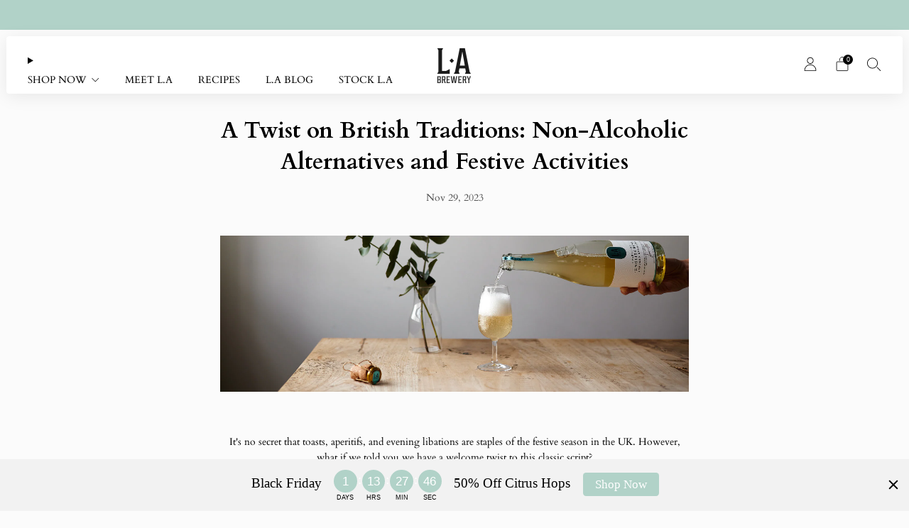

--- FILE ---
content_type: text/html; charset=utf-8
request_url: https://labrewery.co.uk/blogs/la-blog/a-twist-on-british-holiday-traditions-non-alcoholic-alternatives-and-festive-activities
body_size: 94783
content:

<!doctype html>
<html class="no-js" lang="en">
  <head>
    <script type="application/vnd.locksmith+json" data-locksmith>{"version":"v244","locked":false,"initialized":true,"scope":"article","access_granted":true,"access_denied":false,"requires_customer":false,"manual_lock":false,"remote_lock":false,"has_timeout":false,"remote_rendered":null,"hide_resource":false,"hide_links_to_resource":false,"transparent":true,"locks":{"all":[],"opened":[]},"keys":[],"keys_signature":"e2717b4f0738259b1e354165e00b765b9fc5272ecd29f7bf27b490146306d93d","state":{"template":"article","theme":182743269749,"product":null,"collection":null,"page":null,"blog":"la-blog","article":560904831135,"app":null},"now":1764412268,"path":"\/blogs\/la-blog\/a-twist-on-british-holiday-traditions-non-alcoholic-alternatives-and-festive-activities","locale_root_url":"\/","canonical_url":"https:\/\/labrewery.co.uk\/blogs\/la-blog\/a-twist-on-british-holiday-traditions-non-alcoholic-alternatives-and-festive-activities","customer_id":null,"customer_id_signature":"e2717b4f0738259b1e354165e00b765b9fc5272ecd29f7bf27b490146306d93d","cart":null}</script><script data-locksmith>!function(){var require=undefined,reqwest=function(){function succeed(e){var t=protocolRe.exec(e.url);return t=t&&t[1]||context.location.protocol,httpsRe.test(t)?twoHundo.test(e.request.status):!!e.request.response}function handleReadyState(e,t,n){return function(){return e._aborted?n(e.request):e._timedOut?n(e.request,"Request is aborted: timeout"):void(e.request&&4==e.request[readyState]&&(e.request.onreadystatechange=noop,succeed(e)?t(e.request):n(e.request)))}}function setHeaders(e,t){var n,s=t.headers||{};s.Accept=s.Accept||defaultHeaders.accept[t.type]||defaultHeaders.accept["*"];var r="undefined"!=typeof FormData&&t.data instanceof FormData;for(n in!t.crossOrigin&&!s[requestedWith]&&(s[requestedWith]=defaultHeaders.requestedWith),!s[contentType]&&!r&&(s[contentType]=t.contentType||defaultHeaders.contentType),s)s.hasOwnProperty(n)&&"setRequestHeader"in e&&e.setRequestHeader(n,s[n])}function setCredentials(e,t){"undefined"!=typeof t.withCredentials&&"undefined"!=typeof e.withCredentials&&(e.withCredentials=!!t.withCredentials)}function generalCallback(e){lastValue=e}function urlappend(e,t){return e+(/[?]/.test(e)?"&":"?")+t}function handleJsonp(e,t,n,s){var r=uniqid++,o=e.jsonpCallback||"callback",a=e.jsonpCallbackName||reqwest.getcallbackPrefix(r),i=new RegExp("((^|[?]|&)"+o+")=([^&]+)"),l=s.match(i),c=doc.createElement("script"),u=0,d=-1!==navigator.userAgent.indexOf("MSIE 10.0");return l?"?"===l[3]?s=s.replace(i,"$1="+a):a=l[3]:s=urlappend(s,o+"="+a),context[a]=generalCallback,c.type="text/javascript",c.src=s,c.async=!0,"undefined"!=typeof c.onreadystatechange&&!d&&(c.htmlFor=c.id="_reqwest_"+r),c.onload=c.onreadystatechange=function(){if(c[readyState]&&"complete"!==c[readyState]&&"loaded"!==c[readyState]||u)return!1;c.onload=c.onreadystatechange=null,c.onclick&&c.onclick(),t(lastValue),lastValue=undefined,head.removeChild(c),u=1},head.appendChild(c),{abort:function(){c.onload=c.onreadystatechange=null,n({},"Request is aborted: timeout",{}),lastValue=undefined,head.removeChild(c),u=1}}}function getRequest(e,t){var n,s=this.o,r=(s.method||"GET").toUpperCase(),o="string"==typeof s?s:s.url,a=!1!==s.processData&&s.data&&"string"!=typeof s.data?reqwest.toQueryString(s.data):s.data||null,i=!1;return("jsonp"==s.type||"GET"==r)&&a&&(o=urlappend(o,a),a=null),"jsonp"==s.type?handleJsonp(s,e,t,o):((n=s.xhr&&s.xhr(s)||xhr(s)).open(r,o,!1!==s.async),setHeaders(n,s),setCredentials(n,s),context[xDomainRequest]&&n instanceof context[xDomainRequest]?(n.onload=e,n.onerror=t,n.onprogress=function(){},i=!0):n.onreadystatechange=handleReadyState(this,e,t),s.before&&s.before(n),i?setTimeout(function(){n.send(a)},200):n.send(a),n)}function Reqwest(e,t){this.o=e,this.fn=t,init.apply(this,arguments)}function setType(e){return null===e?undefined:e.match("json")?"json":e.match("javascript")?"js":e.match("text")?"html":e.match("xml")?"xml":void 0}function init(o,fn){function complete(e){for(o.timeout&&clearTimeout(self.timeout),self.timeout=null;0<self._completeHandlers.length;)self._completeHandlers.shift()(e)}function success(resp){var type=o.type||resp&&setType(resp.getResponseHeader("Content-Type"));resp="jsonp"!==type?self.request:resp;var filteredResponse=globalSetupOptions.dataFilter(resp.responseText,type),r=filteredResponse;try{resp.responseText=r}catch(e){}if(r)switch(type){case"json":try{resp=context.JSON?context.JSON.parse(r):eval("("+r+")")}catch(err){return error(resp,"Could not parse JSON in response",err)}break;case"js":resp=eval(r);break;case"html":resp=r;break;case"xml":resp=resp.responseXML&&resp.responseXML.parseError&&resp.responseXML.parseError.errorCode&&resp.responseXML.parseError.reason?null:resp.responseXML}for(self._responseArgs.resp=resp,self._fulfilled=!0,fn(resp),self._successHandler(resp);0<self._fulfillmentHandlers.length;)resp=self._fulfillmentHandlers.shift()(resp);complete(resp)}function timedOut(){self._timedOut=!0,self.request.abort()}function error(e,t,n){for(e=self.request,self._responseArgs.resp=e,self._responseArgs.msg=t,self._responseArgs.t=n,self._erred=!0;0<self._errorHandlers.length;)self._errorHandlers.shift()(e,t,n);complete(e)}this.url="string"==typeof o?o:o.url,this.timeout=null,this._fulfilled=!1,this._successHandler=function(){},this._fulfillmentHandlers=[],this._errorHandlers=[],this._completeHandlers=[],this._erred=!1,this._responseArgs={};var self=this;fn=fn||function(){},o.timeout&&(this.timeout=setTimeout(function(){timedOut()},o.timeout)),o.success&&(this._successHandler=function(){o.success.apply(o,arguments)}),o.error&&this._errorHandlers.push(function(){o.error.apply(o,arguments)}),o.complete&&this._completeHandlers.push(function(){o.complete.apply(o,arguments)}),this.request=getRequest.call(this,success,error)}function reqwest(e,t){return new Reqwest(e,t)}function normalize(e){return e?e.replace(/\r?\n/g,"\r\n"):""}function serial(e,t){var n,s,r,o,a=e.name,i=e.tagName.toLowerCase(),l=function(e){e&&!e.disabled&&t(a,normalize(e.attributes.value&&e.attributes.value.specified?e.value:e.text))};if(!e.disabled&&a)switch(i){case"input":/reset|button|image|file/i.test(e.type)||(n=/checkbox/i.test(e.type),s=/radio/i.test(e.type),r=e.value,(!n&&!s||e.checked)&&t(a,normalize(n&&""===r?"on":r)));break;case"textarea":t(a,normalize(e.value));break;case"select":if("select-one"===e.type.toLowerCase())l(0<=e.selectedIndex?e.options[e.selectedIndex]:null);else for(o=0;e.length&&o<e.length;o++)e.options[o].selected&&l(e.options[o])}}function eachFormElement(){var e,t,o=this,n=function(e,t){var n,s,r;for(n=0;n<t.length;n++)for(r=e[byTag](t[n]),s=0;s<r.length;s++)serial(r[s],o)};for(t=0;t<arguments.length;t++)e=arguments[t],/input|select|textarea/i.test(e.tagName)&&serial(e,o),n(e,["input","select","textarea"])}function serializeQueryString(){return reqwest.toQueryString(reqwest.serializeArray.apply(null,arguments))}function serializeHash(){var n={};return eachFormElement.apply(function(e,t){e in n?(n[e]&&!isArray(n[e])&&(n[e]=[n[e]]),n[e].push(t)):n[e]=t},arguments),n}function buildParams(e,t,n,s){var r,o,a,i=/\[\]$/;if(isArray(t))for(o=0;t&&o<t.length;o++)a=t[o],n||i.test(e)?s(e,a):buildParams(e+"["+("object"==typeof a?o:"")+"]",a,n,s);else if(t&&"[object Object]"===t.toString())for(r in t)buildParams(e+"["+r+"]",t[r],n,s);else s(e,t)}var context=this,XHR2;if("window"in context)var doc=document,byTag="getElementsByTagName",head=doc[byTag]("head")[0];else try{XHR2=require("xhr2")}catch(ex){throw new Error("Peer dependency `xhr2` required! Please npm install xhr2")}var httpsRe=/^http/,protocolRe=/(^\w+):\/\//,twoHundo=/^(20\d|1223)$/,readyState="readyState",contentType="Content-Type",requestedWith="X-Requested-With",uniqid=0,callbackPrefix="reqwest_"+ +new Date,lastValue,xmlHttpRequest="XMLHttpRequest",xDomainRequest="XDomainRequest",noop=function(){},isArray="function"==typeof Array.isArray?Array.isArray:function(e){return e instanceof Array},defaultHeaders={contentType:"application/x-www-form-urlencoded",requestedWith:xmlHttpRequest,accept:{"*":"text/javascript, text/html, application/xml, text/xml, */*",xml:"application/xml, text/xml",html:"text/html",text:"text/plain",json:"application/json, text/javascript",js:"application/javascript, text/javascript"}},xhr=function(e){if(!0!==e.crossOrigin)return context[xmlHttpRequest]?new XMLHttpRequest:XHR2?new XHR2:new ActiveXObject("Microsoft.XMLHTTP");var t=context[xmlHttpRequest]?new XMLHttpRequest:null;if(t&&"withCredentials"in t)return t;if(context[xDomainRequest])return new XDomainRequest;throw new Error("Browser does not support cross-origin requests")},globalSetupOptions={dataFilter:function(e){return e}};return Reqwest.prototype={abort:function(){this._aborted=!0,this.request.abort()},retry:function(){init.call(this,this.o,this.fn)},then:function(e,t){return e=e||function(){},t=t||function(){},this._fulfilled?this._responseArgs.resp=e(this._responseArgs.resp):this._erred?t(this._responseArgs.resp,this._responseArgs.msg,this._responseArgs.t):(this._fulfillmentHandlers.push(e),this._errorHandlers.push(t)),this},always:function(e){return this._fulfilled||this._erred?e(this._responseArgs.resp):this._completeHandlers.push(e),this},fail:function(e){return this._erred?e(this._responseArgs.resp,this._responseArgs.msg,this._responseArgs.t):this._errorHandlers.push(e),this},"catch":function(e){return this.fail(e)}},reqwest.serializeArray=function(){var n=[];return eachFormElement.apply(function(e,t){n.push({name:e,value:t})},arguments),n},reqwest.serialize=function(){if(0===arguments.length)return"";var e,t=Array.prototype.slice.call(arguments,0);return(e=t.pop())&&e.nodeType&&t.push(e)&&(e=null),e&&(e=e.type),("map"==e?serializeHash:"array"==e?reqwest.serializeArray:serializeQueryString).apply(null,t)},reqwest.toQueryString=function(e,t){var n,s,r=t||!1,o=[],a=encodeURIComponent,i=function(e,t){t="function"==typeof t?t():null==t?"":t,o[o.length]=a(e)+"="+a(t)};if(isArray(e))for(s=0;e&&s<e.length;s++)i(e[s].name,e[s].value);else for(n in e)e.hasOwnProperty(n)&&buildParams(n,e[n],r,i);return o.join("&").replace(/%20/g,"+")},reqwest.getcallbackPrefix=function(){return callbackPrefix},reqwest.compat=function(e,t){return e&&(e.type&&(e.method=e.type)&&delete e.type,e.dataType&&(e.type=e.dataType),e.jsonpCallback&&(e.jsonpCallbackName=e.jsonpCallback)&&delete e.jsonpCallback,e.jsonp&&(e.jsonpCallback=e.jsonp)),new Reqwest(e,t)},reqwest.ajaxSetup=function(e){for(var t in e=e||{})globalSetupOptions[t]=e[t]},reqwest}();
/*!
  * Reqwest! A general purpose XHR connection manager
  * license MIT (c) Dustin Diaz 2015
  * https://github.com/ded/reqwest
  */!function(){var a=window.Locksmith={},e=document.querySelector('script[type="application/vnd.locksmith+json"]'),n=e&&e.innerHTML;if(a.state={},a.util={},a.loading=!1,n)try{a.state=JSON.parse(n)}catch(u){}if(document.addEventListener&&document.querySelector){var s,r,o,t=[76,79,67,75,83,77,73,84,72,49,49],i=function(){r=t.slice(0)},l="style",c=function(e){e&&27!==e.keyCode&&"click"!==e.type||(document.removeEventListener("keydown",c),document.removeEventListener("click",c),s&&document.body.removeChild(s),s=null)};i(),document.addEventListener("keyup",function(e){if(e.keyCode===r[0]){if(clearTimeout(o),r.shift(),0<r.length)return void(o=setTimeout(i,1e3));i(),c(),(s=document.createElement("div"))[l].width="50%",s[l].maxWidth="1000px",s[l].height="85%",s[l].border="1px rgba(0, 0, 0, 0.2) solid",s[l].background="rgba(255, 255, 255, 0.99)",s[l].borderRadius="4px",s[l].position="fixed",s[l].top="50%",s[l].left="50%",s[l].transform="translateY(-50%) translateX(-50%)",s[l].boxShadow="0 2px 5px rgba(0, 0, 0, 0.3), 0 0 100vh 100vw rgba(0, 0, 0, 0.5)",s[l].zIndex="2147483645";var t=document.createElement("textarea");t.value=JSON.stringify(JSON.parse(n),null,2),t[l].border="none",t[l].display="block",t[l].boxSizing="border-box",t[l].width="100%",t[l].height="100%",t[l].background="transparent",t[l].padding="22px",t[l].fontFamily="monospace",t[l].fontSize="14px",t[l].color="#333",t[l].resize="none",t[l].outline="none",t.readOnly=!0,s.appendChild(t),document.body.appendChild(s),t.addEventListener("click",function(e){e.stopImmediatePropagation()}),t.select(),document.addEventListener("keydown",c),document.addEventListener("click",c)}})}a.isEmbedded=-1!==window.location.search.indexOf("_ab=0&_fd=0&_sc=1"),a.path=a.state.path||window.location.pathname,a.basePath=a.state.locale_root_url.concat("/apps/locksmith").replace(/^\/\//,"/"),a.reloading=!1,a.util.console=window.console||{log:function(){},error:function(){}},a.util.makeUrl=function(e,t){var n,s=a.basePath+e,r=[],o=a.cache();for(n in o)r.push(n+"="+encodeURIComponent(o[n]));for(n in t)r.push(n+"="+encodeURIComponent(t[n]));return a.state.customer_id&&(r.push("customer_id="+encodeURIComponent(a.state.customer_id)),r.push("customer_id_signature="+encodeURIComponent(a.state.customer_id_signature))),s+=(-1===s.indexOf("?")?"?":"&")+r.join("&")},a._initializeCallbacks=[],a.on=function(e,t){if("initialize"!==e)throw'Locksmith.on() currently only supports the "initialize" event';a._initializeCallbacks.push(t)},a.initializeSession=function(e){if(!a.isEmbedded){var t=!1,n=!0,s=!0;(e=e||{}).silent&&(s=n=!(t=!0)),a.ping({silent:t,spinner:n,reload:s,callback:function(){a._initializeCallbacks.forEach(function(e){e()})}})}},a.cache=function(e){var t={};try{var n=function r(e){return(document.cookie.match("(^|; )"+e+"=([^;]*)")||0)[2]};t=JSON.parse(decodeURIComponent(n("locksmith-params")||"{}"))}catch(u){}if(e){for(var s in e)t[s]=e[s];document.cookie="locksmith-params=; expires=Thu, 01 Jan 1970 00:00:00 GMT; path=/",document.cookie="locksmith-params="+encodeURIComponent(JSON.stringify(t))+"; path=/"}return t},a.cache.cart=a.state.cart,a.cache.cartLastSaved=null,a.params=a.cache(),a.util.reload=function(){a.reloading=!0;try{window.location.href=window.location.href.replace(/#.*/,"")}catch(u){a.util.console.error("Preferred reload method failed",u),window.location.reload()}},a.cache.saveCart=function(e){if(!a.cache.cart||a.cache.cart===a.cache.cartLastSaved)return e?e():null;var t=a.cache.cartLastSaved;a.cache.cartLastSaved=a.cache.cart,reqwest({url:"/cart/update.json",method:"post",type:"json",data:{attributes:{locksmith:a.cache.cart}},complete:e,error:function(e){if(a.cache.cartLastSaved=t,!a.reloading)throw e}})},a.util.spinnerHTML='<style>body{background:#FFF}@keyframes spin{from{transform:rotate(0deg)}to{transform:rotate(360deg)}}#loading{display:flex;width:100%;height:50vh;color:#777;align-items:center;justify-content:center}#loading .spinner{display:block;animation:spin 600ms linear infinite;position:relative;width:50px;height:50px}#loading .spinner-ring{stroke:currentColor;stroke-dasharray:100%;stroke-width:2px;stroke-linecap:round;fill:none}</style><div id="loading"><div class="spinner"><svg width="100%" height="100%"><svg preserveAspectRatio="xMinYMin"><circle class="spinner-ring" cx="50%" cy="50%" r="45%"></circle></svg></svg></div></div>',a.util.clobberBody=function(e){document.body.innerHTML=e},a.util.clobberDocument=function(e){e.responseText&&(e=e.responseText),document.documentElement&&document.removeChild(document.documentElement);var t=document.open("text/html","replace");t.writeln(e),t.close(),setTimeout(function(){var e=t.querySelector("[autofocus]");e&&e.focus()},100)},a.util.serializeForm=function(e){if(e&&"FORM"===e.nodeName){var t,n,s={};for(t=e.elements.length-1;0<=t;t-=1)if(""!==e.elements[t].name)switch(e.elements[t].nodeName){case"INPUT":switch(e.elements[t].type){default:case"text":case"hidden":case"password":case"button":case"reset":case"submit":s[e.elements[t].name]=e.elements[t].value;break;case"checkbox":case"radio":e.elements[t].checked&&(s[e.elements[t].name]=e.elements[t].value);break;case"file":}break;case"TEXTAREA":s[e.elements[t].name]=e.elements[t].value;break;case"SELECT":switch(e.elements[t].type){case"select-one":s[e.elements[t].name]=e.elements[t].value;break;case"select-multiple":for(n=e.elements[t].options.length-1;0<=n;n-=1)e.elements[t].options[n].selected&&(s[e.elements[t].name]=e.elements[t].options[n].value)}break;case"BUTTON":switch(e.elements[t].type){case"reset":case"submit":case"button":s[e.elements[t].name]=e.elements[t].value}}return s}},a.util.on=function(e,o,a,t){t=t||document;var i="locksmith-"+e+o,n=function(e){var t=e.target,n=e.target.parentElement,s=t.className.baseVal||t.className||"",r=n.className.baseVal||n.className||"";("string"==typeof s&&-1!==s.split(/\s+/).indexOf(o)||"string"==typeof r&&-1!==r.split(/\s+/).indexOf(o))&&!e[i]&&(e[i]=!0,a(e))};t.attachEvent?t.attachEvent(e,n):t.addEventListener(e,n,!1)},a.util.enableActions=function(e){a.util.on("click","locksmith-action",function(e){e.preventDefault();var t=e.target;t.dataset.confirmWith&&!confirm(t.dataset.confirmWith)||(t.disabled=!0,t.innerText=t.dataset.disableWith,a.post("/action",t.dataset.locksmithParams,{spinner:!1,type:"text",success:function(e){(e=JSON.parse(e.responseText)).message&&alert(e.message),a.util.reload()}}))},e)},a.util.inject=function(e,t){var n=["data","locksmith","append"];if(-1!==t.indexOf(n.join("-"))){var s=document.createElement("div");s.innerHTML=t,e.appendChild(s)}else e.innerHTML=t;var r,o,a=e.querySelectorAll("script");for(o=0;o<a.length;++o){r=a[o];var i=document.createElement("script");if(r.type&&(i.type=r.type),r.src)i.src=r.src;else{var l=document.createTextNode(r.innerHTML);i.appendChild(l)}e.appendChild(i)}var c=e.querySelector("[autofocus]");c&&c.focus()},a.post=function(e,t,n){!1!==(n=n||{}).spinner&&a.util.clobberBody(a.util.spinnerHTML);var s={};n.container===document?(s.layout=1,n.success=function(e){document.getElementById(n.container);a.util.clobberDocument(e)}):n.container&&(s.layout=0,n.success=function(e){var t=document.getElementById(n.container);a.util.inject(t,e),t.id===t.firstChild.id&&t.parentElement.replaceChild(t.firstChild,t)}),n.form_type&&(t.form_type=n.form_type),n.include_layout_classes!==undefined&&(t.include_layout_classes=n.include_layout_classes),n.lock_id!==undefined&&(t.lock_id=n.lock_id),a.loading=!0;var r=a.util.makeUrl(e,s);reqwest({url:r,method:"post",type:n.type||"html",data:t,complete:function(){a.loading=!1},error:function(e){if(!a.reloading)if("dashboard.weglot.com"!==window.location.host){if(!n.silent)throw alert("Something went wrong! Please refresh and try again."),e;console.error(e)}else console.error(e)},success:n.success||a.util.clobberDocument})},a.postResource=function(e,t){e.path=a.path,e.search=window.location.search,e.state=a.state,e.passcode&&(e.passcode=e.passcode.trim()),e.email&&(e.email=e.email.trim()),e.state.cart=a.cache.cart,e.locksmith_json=a.jsonTag,e.locksmith_json_signature=a.jsonTagSignature,a.post("/resource",e,t)},a.ping=function(e){if(!a.isEmbedded){e=e||{};a.post("/ping",{path:a.path,search:window.location.search,state:a.state},{spinner:!!e.spinner,silent:"undefined"==typeof e.silent||e.silent,type:"text",success:function(e){(e=JSON.parse(e.responseText)).messages&&0<e.messages.length&&a.showMessages(e.messages)}})}},a.timeoutMonitor=function(){var e=a.cache.cart;a.ping({callback:function(){e!==a.cache.cart||setTimeout(function(){a.timeoutMonitor()},6e4)}})},a.showMessages=function(e){var t=document.createElement("div");t.style.position="fixed",t.style.left=0,t.style.right=0,t.style.bottom="-50px",t.style.opacity=0,t.style.background="#191919",t.style.color="#ddd",t.style.transition="bottom 0.2s, opacity 0.2s",t.style.zIndex=999999,t.innerHTML="        <style>          .locksmith-ab .locksmith-b { display: none; }          .locksmith-ab.toggled .locksmith-b { display: flex; }          .locksmith-ab.toggled .locksmith-a { display: none; }          .locksmith-flex { display: flex; flex-wrap: wrap; justify-content: space-between; align-items: center; padding: 10px 20px; }          .locksmith-message + .locksmith-message { border-top: 1px #555 solid; }          .locksmith-message a { color: inherit; font-weight: bold; }          .locksmith-message a:hover { color: inherit; opacity: 0.8; }          a.locksmith-ab-toggle { font-weight: inherit; text-decoration: underline; }          .locksmith-text { flex-grow: 1; }          .locksmith-cta { flex-grow: 0; text-align: right; }          .locksmith-cta button { transform: scale(0.8); transform-origin: left; }          .locksmith-cta > * { display: block; }          .locksmith-cta > * + * { margin-top: 10px; }          .locksmith-message a.locksmith-close { flex-grow: 0; text-decoration: none; margin-left: 15px; font-size: 30px; font-family: monospace; display: block; padding: 2px 10px; }                    @media screen and (max-width: 600px) {            .locksmith-wide-only { display: none !important; }            .locksmith-flex { padding: 0 15px; }            .locksmith-flex > * { margin-top: 5px; margin-bottom: 5px; }            .locksmith-cta { text-align: left; }          }                    @media screen and (min-width: 601px) {            .locksmith-narrow-only { display: none !important; }          }        </style>      "+e.map(function(e){return'<div class="locksmith-message">'+e+"</div>"}).join(""),document.body.appendChild(t),document.body.style.position="relative",document.body.parentElement.style.paddingBottom=t.offsetHeight+"px",setTimeout(function(){t.style.bottom=0,t.style.opacity=1},50),a.util.on("click","locksmith-ab-toggle",function(e){e.preventDefault();for(var t=e.target.parentElement;-1===t.className.split(" ").indexOf("locksmith-ab");)t=t.parentElement;-1!==t.className.split(" ").indexOf("toggled")?t.className=t.className.replace("toggled",""):t.className=t.className+" toggled"}),a.util.enableActions(t)}}()}();</script>
      <script data-locksmith>Locksmith.cache.cart=null</script>

  <script data-locksmith>Locksmith.jsonTag="{\"version\":\"v244\",\"locked\":false,\"initialized\":true,\"scope\":\"article\",\"access_granted\":true,\"access_denied\":false,\"requires_customer\":false,\"manual_lock\":false,\"remote_lock\":false,\"has_timeout\":false,\"remote_rendered\":null,\"hide_resource\":false,\"hide_links_to_resource\":false,\"transparent\":true,\"locks\":{\"all\":[],\"opened\":[]},\"keys\":[],\"keys_signature\":\"e2717b4f0738259b1e354165e00b765b9fc5272ecd29f7bf27b490146306d93d\",\"state\":{\"template\":\"article\",\"theme\":182743269749,\"product\":null,\"collection\":null,\"page\":null,\"blog\":\"la-blog\",\"article\":560904831135,\"app\":null},\"now\":1764412268,\"path\":\"\\\/blogs\\\/la-blog\\\/a-twist-on-british-holiday-traditions-non-alcoholic-alternatives-and-festive-activities\",\"locale_root_url\":\"\\\/\",\"canonical_url\":\"https:\\\/\\\/labrewery.co.uk\\\/blogs\\\/la-blog\\\/a-twist-on-british-holiday-traditions-non-alcoholic-alternatives-and-festive-activities\",\"customer_id\":null,\"customer_id_signature\":\"e2717b4f0738259b1e354165e00b765b9fc5272ecd29f7bf27b490146306d93d\",\"cart\":null}";Locksmith.jsonTagSignature="c5e52b25029d3bee250244cc0f7fbba6531175ffdfcdb5671b1979e3d2d292c6"</script>
    <meta charset="utf-8">
    <meta http-equiv="X-UA-Compatible" content="IE=edge,chrome=1">
    <meta
      name="viewport"
      content="width=device-width, initial-scale=1.0, height=device-height, minimum-scale=1.0, maximum-scale=1.0"
    >
    <meta name="theme-color" content="#b1d2c8">

    <!-- Network optimisations -->
<link rel="preconnect" href="//cdn.shopify.com" crossorigin>
<link rel="preconnect" href="//fonts.shopifycdn.com" crossorigin>

<link rel="preload" as="style" href="//labrewery.co.uk/cdn/shop/t/48/assets/theme-critical.css?v=174119067608852932281760689402"><link rel="preload" as="script" href="//labrewery.co.uk/cdn/shop/t/48/assets/scrollreveal.min.js?v=163720458850474464051760689399"><link rel="preload" href="//labrewery.co.uk/cdn/fonts/cardo/cardo_n4.8d7bdd0369840597cbb62dc8a447619701d8d34a.woff2" as="font" type="font/woff2" crossorigin>
<link rel="preload" href="//labrewery.co.uk/cdn/fonts/cardo/cardo_n7.d1764502b55968f897125797ed59f6abd5dc8593.woff2" as="font" type="font/woff2" crossorigin>
<link rel="canonical" href="https://labrewery.co.uk/blogs/la-blog/a-twist-on-british-holiday-traditions-non-alcoholic-alternatives-and-festive-activities">
      <link rel="shortcut icon" href="//labrewery.co.uk/cdn/shop/files/logo-small.png?crop=center&height=32&v=1614330687&width=32" type="image/png">
    

    <!-- Title and description ================================================== -->
    <title>A Twist on British Traditions: Non-Alcoholic Alternatives and Festive 
&ndash; L.A Brewery</title><meta name="description" content="    It&#39;s no secret that toasts, aperitifs, and evening libations are staples of the festive season in the UK. However, what if we told you we have a welcome twist to this classic script? This year, we’re embracing British traditions with a twist. We&#39;ve swapped out traditional alcohol moments for creative non-alcoholic ">
<!-- /snippets/social-meta-tags.liquid -->




<meta property="og:site_name" content="L.A Brewery">
<meta property="og:url" content="https://labrewery.co.uk/blogs/la-blog/a-twist-on-british-holiday-traditions-non-alcoholic-alternatives-and-festive-activities"><meta property="og:title" content="A Twist on British Traditions: Non-Alcoholic Alternatives and Festive ">
<meta property="og:type" content="article">
<meta property="og:description" content="    It&#39;s no secret that toasts, aperitifs, and evening libations are staples of the festive season in the UK. However, what if we told you we have a welcome twist to this classic script? This year, we’re embracing British traditions with a twist. We&#39;ve swapped out traditional alcohol moments for creative non-alcoholic ">

<meta property="og:image" content="http://labrewery.co.uk/cdn/shop/articles/Untitled_design_-_2023-11-24T113047.838_1200x1200.png?v=1701206477">
<meta property="og:image:secure_url" content="https://labrewery.co.uk/cdn/shop/articles/Untitled_design_-_2023-11-24T113047.838_1200x1200.png?v=1701206477">


<meta name="twitter:card" content="summary_large_image"><meta name="twitter:title" content="A Twist on British Traditions: Non-Alcoholic Alternatives and Festive ">
<meta name="twitter:description" content="    It&#39;s no secret that toasts, aperitifs, and evening libations are staples of the festive season in the UK. However, what if we told you we have a welcome twist to this classic script? This year, we’re embracing British traditions with a twist. We&#39;ve swapped out traditional alcohol moments for creative non-alcoholic ">

<!-- JS before CSSOM =================================================== -->
    <script type="text/javascript">
      theme = {};
      theme.t = {};
       	theme.t.add_to_cart = 'Add to cart';
         theme.t.sold_out = 'Sold out';
         theme.t.unavailable = 'Unavailable';
         theme.t.regular_price = 'Regular price';
         theme.t.sale_price = 'Sale price';
         theme.t.qty_notice_in_stock = 'In stock';
         theme.t.qty_notice_low_stock = 'Low stock';
         theme.t.qty_notice_sold_out = 'Out of stock';
         theme.t.qty_notice_number_in_stock_html = '<span>[qty]</span> in stock';
         theme.t.qty_notice_number_low_stock_html = 'Only <span>[qty]</span> in stock';
         theme.t.discount_currency = 'Save [discount]';
         theme.t.discount_percentage = 'Save [discount]%';
         theme.t.discount_text = 'On Sale';
         theme.t.unit_price_label = 'Unit price';
         theme.t.unit_price_separator = 'per';
         theme.t.from_price = 'from';
      	 theme.t.cart_item_singular = 'item';
      	 theme.t.cart_item_plural = 'items';
      	 theme.t.sku = 'SKU';
         theme.money_format = '£{{amount}}';
         theme.money_with_currency_format = '£{{amount}} GBP';
         theme.money_product_price_format = '£{{amount}}';
         theme.money_total_price_format = '£{{amount}}';
      theme.map = {};
      theme.cart = {};
      theme.map_settings_url="//labrewery.co.uk/cdn/shop/t/48/assets/map_settings.min.js?v=55973849163231613841760689384";
      theme.cart_type = 'modal';
      theme.cart_ajax = true;
      theme.routes = {
      	rootUrl: "/",
      	rootUrlSlash: "/",
      	cartUrl: "/cart",
      	cartAddUrl: "/cart/add",
      	cartChangeUrl: "/cart/change"
      };
      theme.assets = {
      	plyr: "//labrewery.co.uk/cdn/shop/t/48/assets/plyr.min.js?v=4209607025050129391760689390",
      	masonry: "//labrewery.co.uk/cdn/shop/t/48/assets/masonry.min.js?v=52946867241060388171760689384",
      	
      	fecha: "//labrewery.co.uk/cdn/shop/t/48/assets/fecha.min.js?v=77892649025288305351760689374"
      };
    </script>
    
    <style id="fontsupporttest">
      @font-face {
        font-family: 'font';
        src: url('https://');
      }
    </style>
    <script type="text/javascript">
      function supportsFontFace() {
        function blacklist() {
          var match = /(WebKit|windows phone.+trident)\/(\d+)/i.exec(navigator.userAgent);
          return match && parseInt(match[2], 10) < (match[1] == 'WebKit' ? 533 : 6);
        }
        function hasFontFaceSrc() {
          var style = document.getElementById('fontsupporttest');
          var sheet = style.sheet || style.styleSheet;
          var cssText = sheet
            ? sheet.cssRules && sheet.cssRules[0]
              ? sheet.cssRules[0].cssText
              : sheet.cssText || ''
            : '';
          return /src/i.test(cssText);
        }
        return !blacklist() && hasFontFaceSrc();
      }
      document.documentElement.classList.replace('no-js', 'js');
      if (window.matchMedia('(pointer: coarse)').matches) {
        document.documentElement.classList.add('touchevents');
      } else {
        document.documentElement.classList.add('no-touchevents');
      }
      if (supportsFontFace()) {
        document.documentElement.classList.add('fontface');
      }
    </script>
    <script src="//labrewery.co.uk/cdn/shop/t/48/assets/jquery.min.js?v=115860211936397945481760689380" defer="defer"></script>
    <script src="//labrewery.co.uk/cdn/shop/t/48/assets/vendor.min.js?v=15382173146500450971760689405" defer="defer"></script>

    <!-- CSS ================================================== -->
    





























<style data-shopify>
  :root {
  	--color--brand: #b1d2c8;
  	--color--brand-dark: #a1c9bd;
  	--color--brand-light: #c1dbd3;

  	--color--accent: #fbfbfb;
  	--color--accent-dark: #eeeeee;

  	--color--link: #ffffff;
  	--color--link-dark: #569481;

  	--color--text: #000000;
  	--color--text-light: rgba(0, 0, 0, 0.7);
  	--color--text-lighter: rgba(0, 0, 0, 0.55);
  	--color--text-lightest: rgba(0, 0, 0, 0.2);
  	--color--text-bg: rgba(0, 0, 0, 0.1);
	--color--text-bg-light: rgba(0, 0, 0, 0.05);

  	--color--headings: #000000;
  	--color--alt-text: #b1d2c8;
  	--color--btn: #000000;

  	--color--product-bg: rgba(0,0,0,0);
  	--color--product-sale: #000000;

  	--color--low-stock: #C00000;
  	--color--in-stock: #4A9F53;

  	--color--drawer-bg: #fbfbfb;

  	--color--bg: #fbfbfb;
  	--color--bg-alpha: rgba(251, 251, 251, 0.8);
  	--color--bg-light: #ffffff;
  	--color--bg-dark: #eeeeee;

  	--color--drop-shadow: rgba(0, 0, 0, 0.08);

  	--color--label-brand: #b1d2c8;
  	--color--label-sold_out: #f2f2f2;
  	--color--label-discount: #c00000;
  	--color--label-new: #e5e5e5;
  	--color--label-custom1: #f8c2ad;
  	--color--label-custom2: #b1d2c8;

  	--color--text-label-brand: #000000;
  	--color--text-label-sold_out: #000000;
  	--color--text-label-discount: #FFFFFF;
  	--color--text-label-new: #000000;
  	--color--text-label-custom_one: #000000;
  	--color--text-label-custom_two: #000000;

  	--font--size-base: 14.0;
  	--font--line-base: 30;

  	--font--size-h1: 29;
  	--font--size-h2: 23;
  	--font--size-h3: 19;
  	--font--size-h4: 17;
  	--font--size-h5: 15;
  	--font--size-h6: 14;

  	--font--size-grid: 13;
  	--font--size-nav: 14;
  	--font--size-mobile-nav: 14;
  	--font--size-mega-menu: 14;
  	--font--size-product-form-headings: 15;

  	--font--body: Cardo, serif;
  	--font--body-style: normal;
    --font--body-weight: 400;

    --font--title: Cardo, serif;
  	--font--title-weight: 700;
  	--font--title-style: normal;
  	--font--title-space: 0px;
  	--font--title-transform: none;

  	--font--button: Cardo, serif;
  	--font--button-weight: 400;
  	--font--button-style: normal;

  	--font--button-space: 1px;
  	--font--button-transform: none;
  	--font--button-size: 14;
  	--font--button-mobile-size: 12px;

  	--font--nav-spacing: 36px;

  	--radius-button: 5px;
  	--radius-form: 0px;
  	--radius-variant: 15px;
  	--radius-label: 10px;
  	--radius-popup: 0px;
  	--radius-container: 0px;
  	--radius-media: 0px;
  	--radius-header: 4px;
  	--radius-menus: 6px;
  	--radius-mobile-header: 3px;
  	--radius-drawers: 0px;

  	--floating-spacing: 3px;

  	--checkbox-check-invert: 1;

  	--pswp-zoom-icon: url(//labrewery.co.uk/cdn/shop/t/48/assets/pswp-zoom-icon.svg?v=67469326774256890881760689396);
  	--pswp-zoom-icon-2x: url(//labrewery.co.uk/cdn/shop/t/48/assets/pswp-zoom-icon-2x.svg?v=61739606496987631131760689395);
  	--pswp-zoom-out-icon: url(//labrewery.co.uk/cdn/shop/t/48/assets/pswp-zoom-out-icon.svg?v=113437214394839984061760689397);
  	--pswp-zoom-out-icon-2x: url(//labrewery.co.uk/cdn/shop/t/48/assets/pswp-zoom-out-icon-2x.svg?v=57085294041578667101760689396);
  }
</style>

    <style>@font-face {
  font-family: Cardo;
  font-weight: 400;
  font-style: normal;
  font-display: swap;
  src: url("//labrewery.co.uk/cdn/fonts/cardo/cardo_n4.8d7bdd0369840597cbb62dc8a447619701d8d34a.woff2") format("woff2"),
       url("//labrewery.co.uk/cdn/fonts/cardo/cardo_n4.23b63d1eff80cb5da813c4cccb6427058253ce24.woff") format("woff");
}

@font-face {
  font-family: Cardo;
  font-weight: 700;
  font-style: normal;
  font-display: swap;
  src: url("//labrewery.co.uk/cdn/fonts/cardo/cardo_n7.d1764502b55968f897125797ed59f6abd5dc8593.woff2") format("woff2"),
       url("//labrewery.co.uk/cdn/fonts/cardo/cardo_n7.b5d64d4147ade913d679fed9918dc44cbe8121d2.woff") format("woff");
}

@font-face {
  font-family: Cardo;
  font-weight: 700;
  font-style: normal;
  font-display: swap;
  src: url("//labrewery.co.uk/cdn/fonts/cardo/cardo_n7.d1764502b55968f897125797ed59f6abd5dc8593.woff2") format("woff2"),
       url("//labrewery.co.uk/cdn/fonts/cardo/cardo_n7.b5d64d4147ade913d679fed9918dc44cbe8121d2.woff") format("woff");
}

@font-face {
  font-family: Cardo;
  font-weight: 400;
  font-style: italic;
  font-display: swap;
  src: url("//labrewery.co.uk/cdn/fonts/cardo/cardo_i4.0e32d2e32a36e77888e9a063b238f6034ace33a8.woff2") format("woff2"),
       url("//labrewery.co.uk/cdn/fonts/cardo/cardo_i4.40eb4278c959c5ae2eecf636849faa186b42d298.woff") format("woff");
}

</style>

<link rel="stylesheet" href="//labrewery.co.uk/cdn/shop/t/48/assets/theme-critical.css?v=174119067608852932281760689402">

<link rel="preload" href="//labrewery.co.uk/cdn/shop/t/48/assets/theme.css?v=140702179717767116021760689403" as="style" onload="this.onload=null;this.rel='stylesheet'">
<noscript><link rel="stylesheet" href="//labrewery.co.uk/cdn/shop/t/48/assets/theme.css?v=140702179717767116021760689403"></noscript>
<script>
	/*! loadCSS rel=preload polyfill. [c]2017 Filament Group, Inc. MIT License */
	(function(w){"use strict";if(!w.loadCSS){w.loadCSS=function(){}}var rp=loadCSS.relpreload={};rp.support=(function(){var ret;try{ret=w.document.createElement("link").relList.supports("preload")}catch(e){ret=false}return function(){return ret}})();rp.bindMediaToggle=function(link){var finalMedia=link.media||"all";function enableStylesheet(){if(link.addEventListener){link.removeEventListener("load",enableStylesheet)}else if(link.attachEvent){link.detachEvent("onload",enableStylesheet)}link.setAttribute("onload",null);link.media=finalMedia}if(link.addEventListener){link.addEventListener("load",enableStylesheet)}else if(link.attachEvent){link.attachEvent("onload",enableStylesheet)}setTimeout(function(){link.rel="stylesheet";link.media="only x"});setTimeout(enableStylesheet,3000)};rp.poly=function(){if(rp.support()){return}var links=w.document.getElementsByTagName("link");for(var i=0;i<links.length;i+=1){var link=links[i];if(link.rel==="preload"&&link.getAttribute("as")==="style"&&!link.getAttribute("data-loadcss")){link.setAttribute("data-loadcss",true);rp.bindMediaToggle(link)}}};if(!rp.support()){rp.poly();var run=w.setInterval(rp.poly,500);if(w.addEventListener){w.addEventListener("load",function(){rp.poly();w.clearInterval(run)})}else if(w.attachEvent){w.attachEvent("onload",function(){rp.poly();w.clearInterval(run)})}}if(typeof exports!=="undefined"){exports.loadCSS=loadCSS}else{w.loadCSS=loadCSS}}(typeof global!=="undefined"?global:this));
</script>

    <!-- JS after CSSOM=================================================== -->
    
    <script type="module">
      import { produce } from "//labrewery.co.uk/cdn/shop/t/48/assets/immer.lib.js?v=92186276450340095451760689378";
      import { createStore } from "//labrewery.co.uk/cdn/shop/t/48/assets/zustand-vanilla.lib.js?v=93085296086090749921760689406";
      import Cookies from "//labrewery.co.uk/cdn/shop/t/48/assets/js-cookie.lib.js?v=114704338990696736151760689380";

      window.theme.lib = {
        Cookies,
      };

      window.theme.cart = {
        functions: {
          produce: produce,
          createStore: createStore,
        },
      };
    </script>
    <script src="//labrewery.co.uk/cdn/shop/t/48/assets/cart-store.js?v=169171967427512002621760689371" type="module"></script>
    <script src="//labrewery.co.uk/cdn/shop/t/48/assets/quantity-input.js?v=167758851358000206601760689397" type="module"></script>
    <script src="//labrewery.co.uk/cdn/shop/t/48/assets/product-form.js?v=166760770228120350161760689392" type="module"></script>
    <script src="//labrewery.co.uk/cdn/shop/t/48/assets/cart-link.js?v=32912502300797275901760689370" type="module"></script>
    <script src="//labrewery.co.uk/cdn/shop/t/48/assets/cart-components.js?v=170052251167457367751760689369" type="module"></script>
<script src="//labrewery.co.uk/cdn/shop/t/48/assets/cart-free-shipping-bar.js?v=133978105289204310221760689369" type="module"></script><script src="//labrewery.co.uk/cdn/shop/t/48/assets/product-cards.js?v=131835838701298228361760689391" type="module"></script>

    <script src="//labrewery.co.uk/cdn/shop/t/48/assets/theme.min.js?v=98106940372208493591760689405" defer="defer"></script>
    <script src="//labrewery.co.uk/cdn/shop/t/48/assets/custom.js?v=152733329445290166911760689373" defer="defer"></script><script src="//labrewery.co.uk/cdn/shop/t/48/assets/swatch-colors.js?v=14097257980039231971760689422" defer="defer"></script><script src="//labrewery.co.uk/cdn/shop/t/48/assets/details-disclosure.js?v=96430930583685380661760689373" defer="defer"></script>
    <script src="//labrewery.co.uk/cdn/shop/t/48/assets/header-details-disclosure.js?v=176612929968137023761760689377" defer="defer"></script>
    <script src="//labrewery.co.uk/cdn/shop/t/48/assets/nested-menu.js?v=98653082698297721091760689385" defer="defer"></script>
    <script src="//labrewery.co.uk/cdn/shop/t/48/assets/product-interactive-options.js?v=152201463464793350461760689393" type="module"></script>

    

    
      <script src="//labrewery.co.uk/cdn/shop/t/48/assets/scrollreveal.min.js?v=163720458850474464051760689399"></script>
    
    

    <!-- Header hook for plugins ================================================== -->
    <script>window.performance && window.performance.mark && window.performance.mark('shopify.content_for_header.start');</script><meta name="google-site-verification" content="fdCU5SP5FPMBdcCg6jk8TMhu2tido8BqRJZGEZiIK3A">
<meta id="shopify-digital-wallet" name="shopify-digital-wallet" content="/36188389420/digital_wallets/dialog">
<meta name="shopify-checkout-api-token" content="9adf7953bbfa35f7059b64b3d17fd891">
<meta id="in-context-paypal-metadata" data-shop-id="36188389420" data-venmo-supported="false" data-environment="production" data-locale="en_US" data-paypal-v4="true" data-currency="GBP">
<link rel="alternate" type="application/atom+xml" title="Feed" href="/blogs/la-blog.atom" />
<script async="async" src="/checkouts/internal/preloads.js?locale=en-GB"></script>
<link rel="preconnect" href="https://shop.app" crossorigin="anonymous">
<script async="async" src="https://shop.app/checkouts/internal/preloads.js?locale=en-GB&shop_id=36188389420" crossorigin="anonymous"></script>
<script id="apple-pay-shop-capabilities" type="application/json">{"shopId":36188389420,"countryCode":"GB","currencyCode":"GBP","merchantCapabilities":["supports3DS"],"merchantId":"gid:\/\/shopify\/Shop\/36188389420","merchantName":"L.A Brewery","requiredBillingContactFields":["postalAddress","email","phone"],"requiredShippingContactFields":["postalAddress","email","phone"],"shippingType":"shipping","supportedNetworks":["visa","maestro","masterCard","amex","discover","elo"],"total":{"type":"pending","label":"L.A Brewery","amount":"1.00"},"shopifyPaymentsEnabled":true,"supportsSubscriptions":true}</script>
<script id="shopify-features" type="application/json">{"accessToken":"9adf7953bbfa35f7059b64b3d17fd891","betas":["rich-media-storefront-analytics"],"domain":"labrewery.co.uk","predictiveSearch":true,"shopId":36188389420,"locale":"en"}</script>
<script>var Shopify = Shopify || {};
Shopify.shop = "la-brewery.myshopify.com";
Shopify.locale = "en";
Shopify.currency = {"active":"GBP","rate":"1.0"};
Shopify.country = "GB";
Shopify.theme = {"name":"Creative 2025 (MASTER)","id":182743269749,"schema_name":"Creative","schema_version":"9.0.0","theme_store_id":1829,"role":"main"};
Shopify.theme.handle = "null";
Shopify.theme.style = {"id":null,"handle":null};
Shopify.cdnHost = "labrewery.co.uk/cdn";
Shopify.routes = Shopify.routes || {};
Shopify.routes.root = "/";</script>
<script type="module">!function(o){(o.Shopify=o.Shopify||{}).modules=!0}(window);</script>
<script>!function(o){function n(){var o=[];function n(){o.push(Array.prototype.slice.apply(arguments))}return n.q=o,n}var t=o.Shopify=o.Shopify||{};t.loadFeatures=n(),t.autoloadFeatures=n()}(window);</script>
<script>
  window.ShopifyPay = window.ShopifyPay || {};
  window.ShopifyPay.apiHost = "shop.app\/pay";
  window.ShopifyPay.redirectState = null;
</script>
<script id="shop-js-analytics" type="application/json">{"pageType":"article"}</script>
<script defer="defer" async type="module" src="//labrewery.co.uk/cdn/shopifycloud/shop-js/modules/v2/client.init-shop-cart-sync_D0dqhulL.en.esm.js"></script>
<script defer="defer" async type="module" src="//labrewery.co.uk/cdn/shopifycloud/shop-js/modules/v2/chunk.common_CpVO7qML.esm.js"></script>
<script type="module">
  await import("//labrewery.co.uk/cdn/shopifycloud/shop-js/modules/v2/client.init-shop-cart-sync_D0dqhulL.en.esm.js");
await import("//labrewery.co.uk/cdn/shopifycloud/shop-js/modules/v2/chunk.common_CpVO7qML.esm.js");

  window.Shopify.SignInWithShop?.initShopCartSync?.({"fedCMEnabled":true,"windoidEnabled":true});

</script>
<script>
  window.Shopify = window.Shopify || {};
  if (!window.Shopify.featureAssets) window.Shopify.featureAssets = {};
  window.Shopify.featureAssets['shop-js'] = {"shop-cart-sync":["modules/v2/client.shop-cart-sync_D9bwt38V.en.esm.js","modules/v2/chunk.common_CpVO7qML.esm.js"],"init-fed-cm":["modules/v2/client.init-fed-cm_BJ8NPuHe.en.esm.js","modules/v2/chunk.common_CpVO7qML.esm.js"],"init-shop-email-lookup-coordinator":["modules/v2/client.init-shop-email-lookup-coordinator_pVrP2-kG.en.esm.js","modules/v2/chunk.common_CpVO7qML.esm.js"],"shop-cash-offers":["modules/v2/client.shop-cash-offers_CNh7FWN-.en.esm.js","modules/v2/chunk.common_CpVO7qML.esm.js","modules/v2/chunk.modal_DKF6x0Jh.esm.js"],"init-shop-cart-sync":["modules/v2/client.init-shop-cart-sync_D0dqhulL.en.esm.js","modules/v2/chunk.common_CpVO7qML.esm.js"],"init-windoid":["modules/v2/client.init-windoid_DaoAelzT.en.esm.js","modules/v2/chunk.common_CpVO7qML.esm.js"],"shop-toast-manager":["modules/v2/client.shop-toast-manager_1DND8Tac.en.esm.js","modules/v2/chunk.common_CpVO7qML.esm.js"],"pay-button":["modules/v2/client.pay-button_CFeQi1r6.en.esm.js","modules/v2/chunk.common_CpVO7qML.esm.js"],"shop-button":["modules/v2/client.shop-button_Ca94MDdQ.en.esm.js","modules/v2/chunk.common_CpVO7qML.esm.js"],"shop-login-button":["modules/v2/client.shop-login-button_DPYNfp1Z.en.esm.js","modules/v2/chunk.common_CpVO7qML.esm.js","modules/v2/chunk.modal_DKF6x0Jh.esm.js"],"avatar":["modules/v2/client.avatar_BTnouDA3.en.esm.js"],"shop-follow-button":["modules/v2/client.shop-follow-button_BMKh4nJE.en.esm.js","modules/v2/chunk.common_CpVO7qML.esm.js","modules/v2/chunk.modal_DKF6x0Jh.esm.js"],"init-customer-accounts-sign-up":["modules/v2/client.init-customer-accounts-sign-up_CJXi5kRN.en.esm.js","modules/v2/client.shop-login-button_DPYNfp1Z.en.esm.js","modules/v2/chunk.common_CpVO7qML.esm.js","modules/v2/chunk.modal_DKF6x0Jh.esm.js"],"init-shop-for-new-customer-accounts":["modules/v2/client.init-shop-for-new-customer-accounts_BoBxkgWu.en.esm.js","modules/v2/client.shop-login-button_DPYNfp1Z.en.esm.js","modules/v2/chunk.common_CpVO7qML.esm.js","modules/v2/chunk.modal_DKF6x0Jh.esm.js"],"init-customer-accounts":["modules/v2/client.init-customer-accounts_DCuDTzpR.en.esm.js","modules/v2/client.shop-login-button_DPYNfp1Z.en.esm.js","modules/v2/chunk.common_CpVO7qML.esm.js","modules/v2/chunk.modal_DKF6x0Jh.esm.js"],"checkout-modal":["modules/v2/client.checkout-modal_U_3e4VxF.en.esm.js","modules/v2/chunk.common_CpVO7qML.esm.js","modules/v2/chunk.modal_DKF6x0Jh.esm.js"],"lead-capture":["modules/v2/client.lead-capture_DEgn0Z8u.en.esm.js","modules/v2/chunk.common_CpVO7qML.esm.js","modules/v2/chunk.modal_DKF6x0Jh.esm.js"],"shop-login":["modules/v2/client.shop-login_CoM5QKZ_.en.esm.js","modules/v2/chunk.common_CpVO7qML.esm.js","modules/v2/chunk.modal_DKF6x0Jh.esm.js"],"payment-terms":["modules/v2/client.payment-terms_BmrqWn8r.en.esm.js","modules/v2/chunk.common_CpVO7qML.esm.js","modules/v2/chunk.modal_DKF6x0Jh.esm.js"]};
</script>
<script>(function() {
  var isLoaded = false;
  function asyncLoad() {
    if (isLoaded) return;
    isLoaded = true;
    var urls = ["\/\/cdn.shopify.com\/proxy\/47a5b2b5b24285ec38a9311c9aa444d175de0b89d1e7c4ba47d06cfe0c126c70\/storage.googleapis.com\/timesact-resources\/scripts\/timesactV3.js?shop=la-brewery.myshopify.com\u0026sp-cache-control=cHVibGljLCBtYXgtYWdlPTkwMA","https:\/\/dr4qe3ddw9y32.cloudfront.net\/awin-shopify-integration-code.js?aid=61559\u0026v=shopifyApp_5.1.6\u0026ts=1745837882744\u0026shop=la-brewery.myshopify.com","https:\/\/cdn.nfcube.com\/instafeed-491a1c63370b5b1ea0e7e505d9dea701.js?shop=la-brewery.myshopify.com"];
    for (var i = 0; i < urls.length; i++) {
      var s = document.createElement('script');
      s.type = 'text/javascript';
      s.async = true;
      s.src = urls[i];
      var x = document.getElementsByTagName('script')[0];
      x.parentNode.insertBefore(s, x);
    }
  };
  if(window.attachEvent) {
    window.attachEvent('onload', asyncLoad);
  } else {
    window.addEventListener('load', asyncLoad, false);
  }
})();</script>
<script id="__st">var __st={"a":36188389420,"offset":0,"reqid":"5410541c-3526-40cd-a21a-2018c6a9a00d-1764412268","pageurl":"labrewery.co.uk\/blogs\/la-blog\/a-twist-on-british-holiday-traditions-non-alcoholic-alternatives-and-festive-activities","s":"articles-560904831135","u":"2e8a69925f82","p":"article","rtyp":"article","rid":560904831135};</script>
<script>window.ShopifyPaypalV4VisibilityTracking = true;</script>
<script id="captcha-bootstrap">!function(){'use strict';const t='contact',e='account',n='new_comment',o=[[t,t],['blogs',n],['comments',n],[t,'customer']],c=[[e,'customer_login'],[e,'guest_login'],[e,'recover_customer_password'],[e,'create_customer']],r=t=>t.map((([t,e])=>`form[action*='/${t}']:not([data-nocaptcha='true']) input[name='form_type'][value='${e}']`)).join(','),a=t=>()=>t?[...document.querySelectorAll(t)].map((t=>t.form)):[];function s(){const t=[...o],e=r(t);return a(e)}const i='password',u='form_key',d=['recaptcha-v3-token','g-recaptcha-response','h-captcha-response',i],f=()=>{try{return window.sessionStorage}catch{return}},m='__shopify_v',_=t=>t.elements[u];function p(t,e,n=!1){try{const o=window.sessionStorage,c=JSON.parse(o.getItem(e)),{data:r}=function(t){const{data:e,action:n}=t;return t[m]||n?{data:e,action:n}:{data:t,action:n}}(c);for(const[e,n]of Object.entries(r))t.elements[e]&&(t.elements[e].value=n);n&&o.removeItem(e)}catch(o){console.error('form repopulation failed',{error:o})}}const l='form_type',E='cptcha';function T(t){t.dataset[E]=!0}const w=window,h=w.document,L='Shopify',v='ce_forms',y='captcha';let A=!1;((t,e)=>{const n=(g='f06e6c50-85a8-45c8-87d0-21a2b65856fe',I='https://cdn.shopify.com/shopifycloud/storefront-forms-hcaptcha/ce_storefront_forms_captcha_hcaptcha.v1.5.2.iife.js',D={infoText:'Protected by hCaptcha',privacyText:'Privacy',termsText:'Terms'},(t,e,n)=>{const o=w[L][v],c=o.bindForm;if(c)return c(t,g,e,D).then(n);var r;o.q.push([[t,g,e,D],n]),r=I,A||(h.body.append(Object.assign(h.createElement('script'),{id:'captcha-provider',async:!0,src:r})),A=!0)});var g,I,D;w[L]=w[L]||{},w[L][v]=w[L][v]||{},w[L][v].q=[],w[L][y]=w[L][y]||{},w[L][y].protect=function(t,e){n(t,void 0,e),T(t)},Object.freeze(w[L][y]),function(t,e,n,w,h,L){const[v,y,A,g]=function(t,e,n){const i=e?o:[],u=t?c:[],d=[...i,...u],f=r(d),m=r(i),_=r(d.filter((([t,e])=>n.includes(e))));return[a(f),a(m),a(_),s()]}(w,h,L),I=t=>{const e=t.target;return e instanceof HTMLFormElement?e:e&&e.form},D=t=>v().includes(t);t.addEventListener('submit',(t=>{const e=I(t);if(!e)return;const n=D(e)&&!e.dataset.hcaptchaBound&&!e.dataset.recaptchaBound,o=_(e),c=g().includes(e)&&(!o||!o.value);(n||c)&&t.preventDefault(),c&&!n&&(function(t){try{if(!f())return;!function(t){const e=f();if(!e)return;const n=_(t);if(!n)return;const o=n.value;o&&e.removeItem(o)}(t);const e=Array.from(Array(32),(()=>Math.random().toString(36)[2])).join('');!function(t,e){_(t)||t.append(Object.assign(document.createElement('input'),{type:'hidden',name:u})),t.elements[u].value=e}(t,e),function(t,e){const n=f();if(!n)return;const o=[...t.querySelectorAll(`input[type='${i}']`)].map((({name:t})=>t)),c=[...d,...o],r={};for(const[a,s]of new FormData(t).entries())c.includes(a)||(r[a]=s);n.setItem(e,JSON.stringify({[m]:1,action:t.action,data:r}))}(t,e)}catch(e){console.error('failed to persist form',e)}}(e),e.submit())}));const S=(t,e)=>{t&&!t.dataset[E]&&(n(t,e.some((e=>e===t))),T(t))};for(const o of['focusin','change'])t.addEventListener(o,(t=>{const e=I(t);D(e)&&S(e,y())}));const B=e.get('form_key'),M=e.get(l),P=B&&M;t.addEventListener('DOMContentLoaded',(()=>{const t=y();if(P)for(const e of t)e.elements[l].value===M&&p(e,B);[...new Set([...A(),...v().filter((t=>'true'===t.dataset.shopifyCaptcha))])].forEach((e=>S(e,t)))}))}(h,new URLSearchParams(w.location.search),n,t,e,['guest_login'])})(!0,!0)}();</script>
<script integrity="sha256-52AcMU7V7pcBOXWImdc/TAGTFKeNjmkeM1Pvks/DTgc=" data-source-attribution="shopify.loadfeatures" defer="defer" src="//labrewery.co.uk/cdn/shopifycloud/storefront/assets/storefront/load_feature-81c60534.js" crossorigin="anonymous"></script>
<script crossorigin="anonymous" defer="defer" src="//labrewery.co.uk/cdn/shopifycloud/storefront/assets/shopify_pay/storefront-65b4c6d7.js?v=20250812"></script>
<script data-source-attribution="shopify.dynamic_checkout.dynamic.init">var Shopify=Shopify||{};Shopify.PaymentButton=Shopify.PaymentButton||{isStorefrontPortableWallets:!0,init:function(){window.Shopify.PaymentButton.init=function(){};var t=document.createElement("script");t.src="https://labrewery.co.uk/cdn/shopifycloud/portable-wallets/latest/portable-wallets.en.js",t.type="module",document.head.appendChild(t)}};
</script>
<script data-source-attribution="shopify.dynamic_checkout.buyer_consent">
  function portableWalletsHideBuyerConsent(e){var t=document.getElementById("shopify-buyer-consent"),n=document.getElementById("shopify-subscription-policy-button");t&&n&&(t.classList.add("hidden"),t.setAttribute("aria-hidden","true"),n.removeEventListener("click",e))}function portableWalletsShowBuyerConsent(e){var t=document.getElementById("shopify-buyer-consent"),n=document.getElementById("shopify-subscription-policy-button");t&&n&&(t.classList.remove("hidden"),t.removeAttribute("aria-hidden"),n.addEventListener("click",e))}window.Shopify?.PaymentButton&&(window.Shopify.PaymentButton.hideBuyerConsent=portableWalletsHideBuyerConsent,window.Shopify.PaymentButton.showBuyerConsent=portableWalletsShowBuyerConsent);
</script>
<script data-source-attribution="shopify.dynamic_checkout.cart.bootstrap">document.addEventListener("DOMContentLoaded",(function(){function t(){return document.querySelector("shopify-accelerated-checkout-cart, shopify-accelerated-checkout")}if(t())Shopify.PaymentButton.init();else{new MutationObserver((function(e,n){t()&&(Shopify.PaymentButton.init(),n.disconnect())})).observe(document.body,{childList:!0,subtree:!0})}}));
</script>
<link id="shopify-accelerated-checkout-styles" rel="stylesheet" media="screen" href="https://labrewery.co.uk/cdn/shopifycloud/portable-wallets/latest/accelerated-checkout-backwards-compat.css" crossorigin="anonymous">
<style id="shopify-accelerated-checkout-cart">
        #shopify-buyer-consent {
  margin-top: 1em;
  display: inline-block;
  width: 100%;
}

#shopify-buyer-consent.hidden {
  display: none;
}

#shopify-subscription-policy-button {
  background: none;
  border: none;
  padding: 0;
  text-decoration: underline;
  font-size: inherit;
  cursor: pointer;
}

#shopify-subscription-policy-button::before {
  box-shadow: none;
}

      </style>

<script>window.performance && window.performance.mark && window.performance.mark('shopify.content_for_header.end');</script>
  <!-- BEGIN app block: shopify://apps/pandectes-gdpr/blocks/banner/58c0baa2-6cc1-480c-9ea6-38d6d559556a -->
  
    <script>
      if (!window.PandectesRulesSettings) {
        window.PandectesRulesSettings = {"store":{"id":36188389420,"adminMode":false,"headless":false,"storefrontRootDomain":"","checkoutRootDomain":"","storefrontAccessToken":""},"banner":{"revokableTrigger":false,"cookiesBlockedByDefault":"7","hybridStrict":false,"isActive":true},"geolocation":{"auOnly":false,"brOnly":false,"caOnly":false,"chOnly":false,"euOnly":false,"jpOnly":false,"nzOnly":false,"thOnly":false,"zaOnly":false,"canadaOnly":false,"globalVisibility":true},"blocker":{"isActive":false,"googleConsentMode":{"isActive":false,"id":"","analyticsId":"","adwordsId":"","adStorageCategory":4,"analyticsStorageCategory":2,"functionalityStorageCategory":1,"personalizationStorageCategory":1,"securityStorageCategory":0,"customEvent":false,"redactData":false,"urlPassthrough":false,"dataLayerProperty":"dataLayer","waitForUpdate":500,"useNativeChannel":false,"debugMode":false},"facebookPixel":{"isActive":false,"id":"","ldu":false},"microsoft":{"isActive":false,"uetTags":""},"rakuten":{"isActive":false,"cmp":false,"ccpa":false},"gpcIsActive":true,"klaviyoIsActive":false,"defaultBlocked":7,"patterns":{"whiteList":[],"blackList":{"1":[],"2":[],"4":[],"8":[]},"iframesWhiteList":[],"iframesBlackList":{"1":[],"2":[],"4":[],"8":[]},"beaconsWhiteList":[],"beaconsBlackList":{"1":[],"2":[],"4":[],"8":[]}}}};
        window.PandectesRulesSettings.auto = true;
        const rulesScript = document.createElement('script');
        rulesScript.src = "https://cdn.shopify.com/extensions/019a9c14-79c2-773b-aba3-14da278f73ef/gdpr-200/assets/pandectes-rules.js";
        const firstChild = document.head.firstChild;
        document.head.insertBefore(rulesScript, firstChild);
      }
    </script>
  
  <script>
    
      window.PandectesSettings = {"store":{"id":36188389420,"plan":"plus","theme":"Creative 2025 (backup 7 July)","primaryLocale":"en","adminMode":false,"headless":false,"storefrontRootDomain":"","checkoutRootDomain":"","storefrontAccessToken":""},"tsPublished":1753436179,"declaration":{"declDays":"","declName":"","declPath":"","declType":"","isActive":false,"showType":true,"declHours":"","declYears":"","declDomain":"","declMonths":"","declMinutes":"","declPurpose":"","declSeconds":"","declSession":"","showPurpose":false,"declProvider":"","showProvider":true,"declIntroText":"","declRetention":"","declFirstParty":"","declThirdParty":"","showDateGenerated":true},"language":{"unpublished":[],"languageMode":"Single","fallbackLanguage":"en","languageDetection":"locale","languagesSupported":[]},"texts":{"managed":{"headerText":{"en":"We respect your privacy"},"consentText":{"en":"This website uses cookies to ensure you get the best experience."},"linkText":{"en":"Learn more"},"imprintText":{"en":"Imprint"},"googleLinkText":{"en":"Google's Privacy Terms"},"allowButtonText":{"en":"Accept"},"denyButtonText":{"en":"Decline"},"dismissButtonText":{"en":"Ok"},"leaveSiteButtonText":{"en":"Leave this site"},"preferencesButtonText":{"en":"Preferences"},"cookiePolicyText":{"en":"Cookie policy"},"preferencesPopupTitleText":{"en":"Manage consent preferences"},"preferencesPopupIntroText":{"en":"We use cookies to optimize website functionality, analyze the performance, and provide personalized experience to you. Some cookies are essential to make the website operate and function correctly. Those cookies cannot be disabled. In this window you can manage your preference of cookies."},"preferencesPopupSaveButtonText":{"en":"Save preferences"},"preferencesPopupCloseButtonText":{"en":"Close"},"preferencesPopupAcceptAllButtonText":{"en":"Accept all"},"preferencesPopupRejectAllButtonText":{"en":"Reject all"},"cookiesDetailsText":{"en":"Cookies details"},"preferencesPopupAlwaysAllowedText":{"en":"Always allowed"},"accessSectionParagraphText":{"en":"You have the right to request access to your data at any time."},"accessSectionTitleText":{"en":"Data portability"},"accessSectionAccountInfoActionText":{"en":"Personal data"},"accessSectionDownloadReportActionText":{"en":"Request export"},"accessSectionGDPRRequestsActionText":{"en":"Data subject requests"},"accessSectionOrdersRecordsActionText":{"en":"Orders"},"rectificationSectionParagraphText":{"en":"You have the right to request your data to be updated whenever you think it is appropriate."},"rectificationSectionTitleText":{"en":"Data Rectification"},"rectificationCommentPlaceholder":{"en":"Describe what you want to be updated"},"rectificationCommentValidationError":{"en":"Comment is required"},"rectificationSectionEditAccountActionText":{"en":"Request an update"},"erasureSectionTitleText":{"en":"Right to be forgotten"},"erasureSectionParagraphText":{"en":"You have the right to ask all your data to be erased. After that, you will no longer be able to access your account."},"erasureSectionRequestDeletionActionText":{"en":"Request personal data deletion"},"consentDate":{"en":"Consent date"},"consentId":{"en":"Consent ID"},"consentSectionChangeConsentActionText":{"en":"Change consent preference"},"consentSectionConsentedText":{"en":"You consented to the cookies policy of this website on"},"consentSectionNoConsentText":{"en":"You have not consented to the cookies policy of this website."},"consentSectionTitleText":{"en":"Your cookie consent"},"consentStatus":{"en":"Consent preference"},"confirmationFailureMessage":{"en":"Your request was not verified. Please try again and if problem persists, contact store owner for assistance"},"confirmationFailureTitle":{"en":"A problem occurred"},"confirmationSuccessMessage":{"en":"We will soon get back to you as to your request."},"confirmationSuccessTitle":{"en":"Your request is verified"},"guestsSupportEmailFailureMessage":{"en":"Your request was not submitted. Please try again and if problem persists, contact store owner for assistance."},"guestsSupportEmailFailureTitle":{"en":"A problem occurred"},"guestsSupportEmailPlaceholder":{"en":"E-mail address"},"guestsSupportEmailSuccessMessage":{"en":"If you are registered as a customer of this store, you will soon receive an email with instructions on how to proceed."},"guestsSupportEmailSuccessTitle":{"en":"Thank you for your request"},"guestsSupportEmailValidationError":{"en":"Email is not valid"},"guestsSupportInfoText":{"en":"Please login with your customer account to further proceed."},"submitButton":{"en":"Submit"},"submittingButton":{"en":"Submitting..."},"cancelButton":{"en":"Cancel"},"declIntroText":{"en":"We use cookies to optimize website functionality, analyze the performance, and provide personalized experience to you. Some cookies are essential to make the website operate and function correctly. Those cookies cannot be disabled. In this window you can manage your preference of cookies."},"declName":{"en":"Name"},"declPurpose":{"en":"Purpose"},"declType":{"en":"Type"},"declRetention":{"en":"Retention"},"declProvider":{"en":"Provider"},"declFirstParty":{"en":"First-party"},"declThirdParty":{"en":"Third-party"},"declSeconds":{"en":"seconds"},"declMinutes":{"en":"minutes"},"declHours":{"en":"hours"},"declDays":{"en":"days"},"declMonths":{"en":"months"},"declYears":{"en":"years"},"declSession":{"en":"Session"},"declDomain":{"en":"Domain"},"declPath":{"en":"Path"}},"categories":{"strictlyNecessaryCookiesTitleText":{"en":"Strictly necessary cookies"},"strictlyNecessaryCookiesDescriptionText":{"en":"These cookies are essential in order to enable you to move around the website and use its features, such as accessing secure areas of the website. The website cannot function properly without these cookies."},"functionalityCookiesTitleText":{"en":"Functional cookies"},"functionalityCookiesDescriptionText":{"en":"These cookies enable the site to provide enhanced functionality and personalisation. They may be set by us or by third party providers whose services we have added to our pages. If you do not allow these cookies then some or all of these services may not function properly."},"performanceCookiesTitleText":{"en":"Performance cookies"},"performanceCookiesDescriptionText":{"en":"These cookies enable us to monitor and improve the performance of our website. For example, they allow us to count visits, identify traffic sources and see which parts of the site are most popular."},"targetingCookiesTitleText":{"en":"Targeting cookies"},"targetingCookiesDescriptionText":{"en":"These cookies may be set through our site by our advertising partners. They may be used by those companies to build a profile of your interests and show you relevant adverts on other sites.    They do not store directly personal information, but are based on uniquely identifying your browser and internet device. If you do not allow these cookies, you will experience less targeted advertising."},"unclassifiedCookiesTitleText":{"en":"Unclassified cookies"},"unclassifiedCookiesDescriptionText":{"en":"Unclassified cookies are cookies that we are in the process of classifying, together with the providers of individual cookies."}},"auto":{}},"library":{"previewMode":false,"fadeInTimeout":0,"defaultBlocked":7,"showLink":true,"showImprintLink":false,"showGoogleLink":true,"enabled":true,"cookie":{"expiryDays":365,"secure":true,"domain":""},"dismissOnScroll":false,"dismissOnWindowClick":false,"dismissOnTimeout":false,"palette":{"popup":{"background":"#141414","backgroundForCalculations":{"a":1,"b":20,"g":20,"r":20},"text":"#FEFEFE"},"button":{"background":"#B1D2C8","backgroundForCalculations":{"a":1,"b":200,"g":210,"r":177},"text":"#FEFEFE","textForCalculation":{"a":1,"b":254,"g":254,"r":254},"border":"transparent"}},"content":{"href":"/policies/privacy-policy","imprintHref":"","close":"&#10005;","target":"","logo":""},"window":"<div role=\"dialog\" aria-label=\"\" aria-describedby=\"cookieconsent:desc\" id=\"pandectes-banner\" class=\"cc-window-wrapper cc-bottom-wrapper\"><div class=\"pd-cookie-banner-window cc-window {{classes}}\"><!--googleoff: all-->{{children}}<!--googleon: all--></div></div>","compliance":{"custom":"<div class=\"cc-compliance cc-highlight\">{{preferences}}{{allow}}</div>"},"type":"custom","layouts":{"basic":"{{messagelink}}{{compliance}}{{close}}"},"position":"bottom","theme":"classic","revokable":false,"animateRevokable":false,"revokableReset":false,"revokableLogoUrl":"https://la-brewery.myshopify.com/cdn/shop/files/pandectes-reopen-logo.png","revokablePlacement":"bottom-left","revokableMarginHorizontal":15,"revokableMarginVertical":15,"static":false,"autoAttach":true,"hasTransition":true,"blacklistPage":[""],"elements":{"close":"<button aria-label=\"\" type=\"button\" class=\"cc-close\">{{close}}</button>","dismiss":"<button type=\"button\" class=\"cc-btn cc-btn-decision cc-dismiss\">{{dismiss}}</button>","allow":"<button type=\"button\" class=\"cc-btn cc-btn-decision cc-allow\">{{allow}}</button>","deny":"<button type=\"button\" class=\"cc-btn cc-btn-decision cc-deny\">{{deny}}</button>","preferences":"<button type=\"button\" class=\"cc-btn cc-settings\" onclick=\"Pandectes.fn.openPreferences()\">{{preferences}}</button>"}},"geolocation":{"auOnly":false,"brOnly":false,"caOnly":false,"chOnly":false,"euOnly":false,"jpOnly":false,"nzOnly":false,"thOnly":false,"zaOnly":false,"canadaOnly":false,"globalVisibility":true},"dsr":{"guestsSupport":false,"accessSectionDownloadReportAuto":false},"banner":{"resetTs":1743163765,"extraCss":"        .cc-banner-logo {max-width: 24em!important;}    @media(min-width: 768px) {.cc-window.cc-floating{max-width: 24em!important;width: 24em!important;}}    .cc-message, .pd-cookie-banner-window .cc-header, .cc-logo {text-align: left}    .cc-window-wrapper{z-index: 2147483647;}    .cc-window{padding: 24px!important;z-index: 2147483647;font-size: 14px!important;font-family: Georgia;}    .pd-cookie-banner-window .cc-header{font-size: 14px!important;font-family: Georgia;}    .pd-cp-ui{font-family: Georgia; background-color: #141414;color:#FEFEFE;}    button.pd-cp-btn, a.pd-cp-btn{background-color:#B1D2C8;color:#FEFEFE!important;}    input + .pd-cp-preferences-slider{background-color: rgba(254, 254, 254, 0.3)}    .pd-cp-scrolling-section::-webkit-scrollbar{background-color: rgba(254, 254, 254, 0.3)}    input:checked + .pd-cp-preferences-slider{background-color: rgba(254, 254, 254, 1)}    .pd-cp-scrolling-section::-webkit-scrollbar-thumb {background-color: rgba(254, 254, 254, 1)}    .pd-cp-ui-close{color:#FEFEFE;}    .pd-cp-preferences-slider:before{background-color: #141414}    .pd-cp-title:before {border-color: #FEFEFE!important}    .pd-cp-preferences-slider{background-color:#FEFEFE}    .pd-cp-toggle{color:#FEFEFE!important}    @media(max-width:699px) {.pd-cp-ui-close-top svg {fill: #FEFEFE}}    .pd-cp-toggle:hover,.pd-cp-toggle:visited,.pd-cp-toggle:active{color:#FEFEFE!important}    .pd-cookie-banner-window {box-shadow: 0 0 18px rgb(0 0 0 / 20%);}  .cc-allow {background: B1D2C8 !important;color: #141414 !important;border: 1px solid #FEFEFE !important;}.cc-deny {background: transparent !important;color: #!important;border: 1px solid #000000 !important;}.cc-settings {background: transparent !important;color: #FEFEFE !important;border: 1px solid #FEFEFE !important;}","customJavascript":{"useButtons":true},"showPoweredBy":false,"logoHeight":40,"revokableTrigger":false,"hybridStrict":false,"cookiesBlockedByDefault":"7","isActive":true,"implicitSavePreferences":false,"cookieIcon":false,"blockBots":false,"showCookiesDetails":true,"hasTransition":true,"blockingPage":false,"showOnlyLandingPage":false,"leaveSiteUrl":"https://pandectes.io","linkRespectStoreLang":false},"cookies":{"0":[{"name":"secure_customer_sig","type":"http","domain":"labrewery.co.uk","path":"/","provider":"Shopify","firstParty":true,"retention":"1 year(s)","expires":1,"unit":"declYears","purpose":{"en":"Used to identify a user after they sign into a shop as a customer so they do not need to log in again."}},{"name":"cart_currency","type":"http","domain":"labrewery.co.uk","path":"/","provider":"Shopify","firstParty":true,"retention":"2 week(s)","expires":2,"unit":"declWeeks","purpose":{"en":"Used after a checkout is completed to initialize a new empty cart with the same currency as the one just used."}},{"name":"localization","type":"http","domain":"labrewery.co.uk","path":"/","provider":"Shopify","firstParty":true,"retention":"1 year(s)","expires":1,"unit":"declYears","purpose":{"en":"Used to localize the cart to the correct country."}},{"name":"_tracking_consent","type":"http","domain":".labrewery.co.uk","path":"/","provider":"Shopify","firstParty":true,"retention":"1 year(s)","expires":1,"unit":"declYears","purpose":{"en":"Used to store a user's preferences if a merchant has set up privacy rules in the visitor's region."}},{"name":"shopify_pay_redirect","type":"http","domain":"labrewery.co.uk","path":"/","provider":"Shopify","firstParty":true,"retention":"1 hour(s)","expires":1,"unit":"declHours","purpose":{"en":"Used to accelerate the checkout process when the buyer has a Shop Pay account."}},{"name":"cart","type":"http","domain":"labrewery.co.uk","path":"/","provider":"Shopify","firstParty":true,"retention":"1 month(s)","expires":1,"unit":"declMonths","purpose":{"en":"Contains information related to the user's cart."}},{"name":"cart_sig","type":"http","domain":"labrewery.co.uk","path":"/","provider":"Shopify","firstParty":true,"retention":"1 month(s)","expires":1,"unit":"declMonths","purpose":{"en":"A hash of the contents of a cart. This is used to verify the integrity of the cart and to ensure performance of some cart operations."}},{"name":"keep_alive","type":"http","domain":"labrewery.co.uk","path":"/","provider":"Shopify","firstParty":true,"retention":"30 minute(s)","expires":30,"unit":"declMinutes","purpose":{"en":"Used when international domain redirection is enabled to determine if a request is the first one of a session."}},{"name":"wpm-test-cookie","type":"http","domain":"uk","path":"/","provider":"Unknown","firstParty":false,"retention":"Session","expires":1,"unit":"declSeconds","purpose":{"en":""}},{"name":"wpm-test-cookie","type":"http","domain":"co.uk","path":"/","provider":"Unknown","firstParty":false,"retention":"Session","expires":1,"unit":"declSeconds","purpose":{"en":""}}],"1":[],"2":[{"name":"_shopify_y","type":"http","domain":".labrewery.co.uk","path":"/","provider":"Shopify","firstParty":true,"retention":"1 year(s)","expires":1,"unit":"declYears","purpose":{"en":"Shopify analytics."}},{"name":"_orig_referrer","type":"http","domain":".labrewery.co.uk","path":"/","provider":"Shopify","firstParty":true,"retention":"2 week(s)","expires":2,"unit":"declWeeks","purpose":{"en":"Allows merchant to identify where people are visiting them from."}},{"name":"_landing_page","type":"http","domain":".labrewery.co.uk","path":"/","provider":"Shopify","firstParty":true,"retention":"2 week(s)","expires":2,"unit":"declWeeks","purpose":{"en":"Capture the landing page of visitor when they come from other sites."}},{"name":"_shopify_s","type":"http","domain":".labrewery.co.uk","path":"/","provider":"Shopify","firstParty":true,"retention":"30 minute(s)","expires":30,"unit":"declMinutes","purpose":{"en":"Used to identify a given browser session/shop combination. Duration is 30 minute rolling expiry of last use."}},{"name":"_shopify_sa_t","type":"http","domain":".labrewery.co.uk","path":"/","provider":"Shopify","firstParty":true,"retention":"30 minute(s)","expires":30,"unit":"declMinutes","purpose":{"en":"Capture the landing page of visitor when they come from other sites to support marketing analytics."}},{"name":"_shopify_sa_p","type":"http","domain":".labrewery.co.uk","path":"/","provider":"Shopify","firstParty":true,"retention":"30 minute(s)","expires":30,"unit":"declMinutes","purpose":{"en":"Capture the landing page of visitor when they come from other sites to support marketing analytics."}},{"name":"__hstc","type":"http","domain":"labrewery.co.uk","path":"/","provider":"HubSpot","firstParty":true,"retention":"6 month(s)","expires":6,"unit":"declMonths","purpose":{"en":"It contains the domain, utk, initial timestamp (first visit), last timestamp (last visit), current timestamp (this visit), and session number (increments for each subsequent session)."}},{"name":"_clck","type":"http","domain":".labrewery.co.uk","path":"/","provider":"Microsoft","firstParty":true,"retention":"1 year(s)","expires":1,"unit":"declYears","purpose":{"en":"Used by Microsoft Clarity to store a unique user ID."}},{"name":"__hssrc","type":"http","domain":"labrewery.co.uk","path":"/","provider":"HubSpot","firstParty":true,"retention":"Session","expires":-56,"unit":"declYears","purpose":{"en":"Is used by Hubspot to determine if the visitor has restarted their browser."}},{"name":"hubspotutk","type":"http","domain":"labrewery.co.uk","path":"/","provider":"HubSpot","firstParty":true,"retention":"6 month(s)","expires":6,"unit":"declMonths","purpose":{"en":"It contains an opaque GUID to represent the current visitor."}},{"name":"__hssc","type":"http","domain":"labrewery.co.uk","path":"/","provider":"HubSpot","firstParty":true,"retention":"30 minute(s)","expires":30,"unit":"declMinutes","purpose":{"en":"This is used to determine if HubSpot should increment the session number and timestamps in the __hstc cookie."}},{"name":"_gid","type":"http","domain":".labrewery.co.uk","path":"/","provider":"Google","firstParty":true,"retention":"1 day(s)","expires":1,"unit":"declDays","purpose":{"en":"Cookie is placed by Google Analytics to count and track pageviews."}},{"name":"_ga","type":"http","domain":".labrewery.co.uk","path":"/","provider":"Google","firstParty":true,"retention":"1 year(s)","expires":1,"unit":"declYears","purpose":{"en":"Cookie is set by Google Analytics with unknown functionality"}},{"name":"_clsk","type":"http","domain":".labrewery.co.uk","path":"/","provider":"Microsoft","firstParty":true,"retention":"1 day(s)","expires":1,"unit":"declDays","purpose":{"en":"Used by Microsoft Clarity to store a unique user ID.\t"}},{"name":"_shopify_s","type":"http","domain":"uk","path":"/","provider":"Shopify","firstParty":false,"retention":"Session","expires":1,"unit":"declSeconds","purpose":{"en":"Used to identify a given browser session/shop combination. Duration is 30 minute rolling expiry of last use."}},{"name":"_shopify_s","type":"http","domain":"co.uk","path":"/","provider":"Shopify","firstParty":false,"retention":"Session","expires":1,"unit":"declSeconds","purpose":{"en":"Used to identify a given browser session/shop combination. Duration is 30 minute rolling expiry of last use."}},{"name":"qab_previous_pathname","type":"http","domain":"labrewery.co.uk","path":"/","provider":"Hextom","firstParty":true,"retention":"Session","expires":-56,"unit":"declYears","purpose":{"en":"Used by Hextom for statistical data."}},{"name":"_ga_*","type":"http","domain":".labrewery.co.uk","path":"/","provider":"Google","firstParty":true,"retention":"1 year(s)","expires":1,"unit":"declYears","purpose":{"en":""}},{"name":"_gat_*","type":"http","domain":".labrewery.co.uk","path":"/","provider":"Google","firstParty":true,"retention":"1 minute(s)","expires":1,"unit":"declMinutes","purpose":{"en":""}}],"4":[{"name":"__kla_id","type":"http","domain":"labrewery.co.uk","path":"/","provider":"Klaviyo","firstParty":true,"retention":"1 year(s)","expires":1,"unit":"declYears","purpose":{"en":"Tracks when someone clicks through a Klaviyo email to your website."}},{"name":"_fbp","type":"http","domain":".labrewery.co.uk","path":"/","provider":"Facebook","firstParty":true,"retention":"3 month(s)","expires":3,"unit":"declMonths","purpose":{"en":"Cookie is placed by Facebook to track visits across websites."}},{"name":"_pin_unauth","type":"http","domain":"labrewery.co.uk","path":"/","provider":"Pinterest","firstParty":true,"retention":"1 year(s)","expires":1,"unit":"declYears","purpose":{"en":"Used to group actions for users who cannot be identified by Pinterest."}},{"name":"_gcl_au","type":"http","domain":".labrewery.co.uk","path":"/","provider":"Google","firstParty":true,"retention":"3 month(s)","expires":3,"unit":"declMonths","purpose":{"en":"Cookie is placed by Google Tag Manager to track conversions."}}],"8":[{"name":"lantern","type":"http","domain":".labrewery.co.uk","path":"/","provider":"Unknown","firstParty":true,"retention":"1 month(s)","expires":1,"unit":"declMonths","purpose":{"en":""}},{"name":"wpm-test-cookie","type":"http","domain":"labrewery.co.uk","path":"/","provider":"Unknown","firstParty":true,"retention":"Session","expires":1,"unit":"declSeconds","purpose":{"en":""}}]},"blocker":{"isActive":false,"googleConsentMode":{"id":"","analyticsId":"","adwordsId":"","isActive":false,"adStorageCategory":4,"analyticsStorageCategory":2,"personalizationStorageCategory":1,"functionalityStorageCategory":1,"customEvent":false,"securityStorageCategory":0,"redactData":false,"urlPassthrough":false,"dataLayerProperty":"dataLayer","waitForUpdate":500,"useNativeChannel":false,"debugMode":false},"facebookPixel":{"id":"","isActive":false,"ldu":false},"microsoft":{"isActive":false,"uetTags":""},"rakuten":{"isActive":false,"cmp":false,"ccpa":false},"klaviyoIsActive":false,"gpcIsActive":true,"defaultBlocked":7,"patterns":{"whiteList":[],"blackList":{"1":[],"2":[],"4":[],"8":[]},"iframesWhiteList":[],"iframesBlackList":{"1":[],"2":[],"4":[],"8":[]},"beaconsWhiteList":[],"beaconsBlackList":{"1":[],"2":[],"4":[],"8":[]}}}};
    
    window.addEventListener('DOMContentLoaded', function(){
      const script = document.createElement('script');
      script.src = "https://cdn.shopify.com/extensions/019a9c14-79c2-773b-aba3-14da278f73ef/gdpr-200/assets/pandectes-core.js";
      script.defer = true;
      document.body.appendChild(script);
    })
  </script>


<!-- END app block --><!-- BEGIN app block: shopify://apps/gift-box/blocks/head/f53ea332-e066-453a-9116-800349284dfb --><script>
const isProductPage = window.location.pathname.includes("/products/");

// Allow redirect only on product pages.
if (isProductPage) {
  const GHOST_PRODUCT_TYPE = "giftbox_ghost_product";
  // Use product handle to check the type of the product.
  const product_type = "";
  if (product_type == GHOST_PRODUCT_TYPE) {
    // Redirect to the GP parent URL stored in the GP's metafields.
    const parent_product_url = '';
    if (parent_product_url === null || parent_product_url === '') {
      window.location.replace("/");
    } else {
      window.location.replace(parent_product_url);
    }
  }
}
</script>

<script
  src="https://giftbox.ds-cdn.com/static/main.js?shop=la-brewery.myshopify.com"

></script>


<!-- END app block --><!-- BEGIN app block: shopify://apps/klaviyo-email-marketing-sms/blocks/klaviyo-onsite-embed/2632fe16-c075-4321-a88b-50b567f42507 -->












  <script async src="https://static.klaviyo.com/onsite/js/SN8jAR/klaviyo.js?company_id=SN8jAR"></script>
  <script>!function(){if(!window.klaviyo){window._klOnsite=window._klOnsite||[];try{window.klaviyo=new Proxy({},{get:function(n,i){return"push"===i?function(){var n;(n=window._klOnsite).push.apply(n,arguments)}:function(){for(var n=arguments.length,o=new Array(n),w=0;w<n;w++)o[w]=arguments[w];var t="function"==typeof o[o.length-1]?o.pop():void 0,e=new Promise((function(n){window._klOnsite.push([i].concat(o,[function(i){t&&t(i),n(i)}]))}));return e}}})}catch(n){window.klaviyo=window.klaviyo||[],window.klaviyo.push=function(){var n;(n=window._klOnsite).push.apply(n,arguments)}}}}();</script>

  




  <script>
    window.klaviyoReviewsProductDesignMode = false
  </script>







<!-- END app block --><!-- BEGIN app block: shopify://apps/gempages-builder/blocks/embed-gp-script-head/20b379d4-1b20-474c-a6ca-665c331919f3 -->














<!-- END app block --><!-- BEGIN app block: shopify://apps/judge-me-reviews/blocks/judgeme_core/61ccd3b1-a9f2-4160-9fe9-4fec8413e5d8 --><!-- Start of Judge.me Core -->




<link rel="dns-prefetch" href="https://cdnwidget.judge.me">
<link rel="dns-prefetch" href="https://cdn.judge.me">
<link rel="dns-prefetch" href="https://cdn1.judge.me">
<link rel="dns-prefetch" href="https://api.judge.me">

<script data-cfasync='false' class='jdgm-settings-script'>window.jdgmSettings={"pagination":5,"disable_web_reviews":false,"badge_no_review_text":"No reviews","badge_n_reviews_text":"{{ n }} review/reviews","badge_star_color":"#F4A287","hide_badge_preview_if_no_reviews":true,"badge_hide_text":false,"enforce_center_preview_badge":false,"widget_title":"Reviews from L.A Brewery Customers","widget_open_form_text":"Write a review","widget_close_form_text":"Cancel review","widget_refresh_page_text":"Refresh page","widget_summary_text":"Based on {{ number_of_reviews }} review/reviews","widget_no_review_text":"Be the first to write a review","widget_name_field_text":"Display name","widget_verified_name_field_text":"Verified Name (public)","widget_name_placeholder_text":"Display name","widget_required_field_error_text":"This field is required.","widget_email_field_text":"Email address","widget_verified_email_field_text":"Verified Email (private, can not be edited)","widget_email_placeholder_text":"Your email address","widget_email_field_error_text":"Please enter a valid email address.","widget_rating_field_text":"Rating","widget_review_title_field_text":"Review Title","widget_review_title_placeholder_text":"Give your review a title","widget_review_body_field_text":"Review content","widget_review_body_placeholder_text":"Start writing here...","widget_pictures_field_text":"Picture/Video (optional)","widget_submit_review_text":"Submit Review","widget_submit_verified_review_text":"Submit Verified Review","widget_submit_success_msg_with_auto_publish":"Thank you! Please refresh the page in a few moments to see your review. You can remove or edit your review by logging into \u003ca href='https://judge.me/login' target='_blank' rel='nofollow noopener'\u003eJudge.me\u003c/a\u003e","widget_submit_success_msg_no_auto_publish":"Thank you! Your review will be published as soon as it is approved by the shop admin. You can remove or edit your review by logging into \u003ca href='https://judge.me/login' target='_blank' rel='nofollow noopener'\u003eJudge.me\u003c/a\u003e","widget_show_default_reviews_out_of_total_text":"Showing {{ n_reviews_shown }} out of {{ n_reviews }} reviews.","widget_show_all_link_text":"Show all","widget_show_less_link_text":"Show less","widget_author_said_text":"{{ reviewer_name }} said:","widget_days_text":"{{ n }} days ago","widget_weeks_text":"{{ n }} week/weeks ago","widget_months_text":"{{ n }} month/months ago","widget_years_text":"{{ n }} year/years ago","widget_yesterday_text":"Yesterday","widget_today_text":"Today","widget_replied_text":"{{ shop_name }} replied:","widget_read_more_text":"Read more","widget_reviewer_name_as_initial":"last_initial","widget_rating_filter_see_all_text":"See all reviews","widget_sorting_most_recent_text":"Most Recent","widget_sorting_highest_rating_text":"Highest Rating","widget_sorting_lowest_rating_text":"Lowest Rating","widget_sorting_with_pictures_text":"Only Pictures","widget_sorting_most_helpful_text":"Most Helpful","widget_open_question_form_text":"Ask a question","widget_reviews_subtab_text":"Reviews","widget_questions_subtab_text":"Questions","widget_question_label_text":"Question","widget_answer_label_text":"Answer","widget_question_placeholder_text":"Write your question here","widget_submit_question_text":"Submit Question","widget_question_submit_success_text":"Thank you for your question! We will notify you once it gets answered.","widget_star_color":"#000000","verified_badge_text":"Verified","verified_badge_bg_color":"#B1D2C8","verified_badge_placement":"left-of-reviewer-name","widget_review_max_height":4,"widget_hide_border":true,"widget_social_share":false,"widget_review_location_show":false,"widget_location_format":"country_only","all_reviews_include_out_of_store_products":true,"all_reviews_out_of_store_text":"(out of store)","all_reviews_product_name_prefix_text":"about","enable_review_pictures":true,"review_date_format":"dd/mm/yyyy","widget_product_reviews_subtab_text":"Product Reviews","widget_shop_reviews_subtab_text":"L.A Brewery Reviews","widget_write_a_store_review_text":"Write a Review of L.A Brewery","widget_other_languages_heading":"Reviews in Other Languages","widget_translate_review_text":"Translate review to {{ language }}","widget_translating_review_text":"Translating...","widget_show_original_translation_text":"Show original ({{ language }})","widget_translate_review_failed_text":"Review couldn't be translated.","widget_translate_review_retry_text":"Retry","widget_translate_review_try_again_later_text":"Try again later","widget_sorting_pictures_first_text":"Pictures First","floating_tab_hide_mobile_install_preference":true,"floating_tab_button_name":"★ Reviews","floating_tab_title":"Let customers speak for us","floating_tab_button_color":"#000000","floating_tab_button_background_color":"#B1D2C8","floating_tab_url":"","floating_tab_url_enabled":false,"all_reviews_text_badge_text":"Customers rate us {{ shop.metafields.judgeme.all_reviews_rating | round: 1 }}/5 based on {{ shop.metafields.judgeme.all_reviews_count }} reviews.","all_reviews_text_badge_text_branded_style":"{{ shop.metafields.judgeme.all_reviews_rating | round: 1 }} out of 5 stars based on {{ shop.metafields.judgeme.all_reviews_count }} reviews","all_reviews_text_badge_url":"","all_reviews_text_style":"branded","featured_carousel_show_header":false,"featured_carousel_title":"Let customers speak for us","featured_carousel_count_text":"from {{ n }} reviews","featured_carousel_url":"","featured_carousel_arrows_on_the_sides":true,"featured_carousel_height":150,"featured_carousel_width":95,"featured_carousel_arrow_color":"#F4A287","verified_count_badge_style":"branded","verified_count_badge_url":"","picture_reminder_submit_button":"Upload Pictures","widget_sorting_videos_first_text":"Videos First","widget_review_pending_text":"Pending","featured_carousel_items_for_large_screen":4,"remove_microdata_snippet":true,"preview_badge_no_question_text":"No questions","preview_badge_n_question_text":"{{ number_of_questions }} question/questions","remove_judgeme_branding":true,"widget_search_bar_placeholder":"Search reviews","widget_sorting_verified_only_text":"Verified only","featured_carousel_theme":"card","featured_carousel_full_star_background":"#F4A287","featured_carousel_verified_badge_color":"false","featured_carousel_more_reviews_button_text":"Read more reviews","featured_carousel_view_product_button_text":"View product","all_reviews_page_load_more_text":"Load More Reviews","widget_advanced_speed_features":5,"widget_public_name_text":"displayed publicly like","default_reviewer_name_has_non_latin":true,"widget_reviewer_anonymous":"Anonymous","medals_widget_title":"Judge.me Review Medals","show_reviewer_avatar":false,"widget_invalid_yt_video_url_error_text":"Not a YouTube video URL","widget_max_length_field_error_text":"Please enter no more than {0} characters.","widget_verified_by_shop_text":"Verified by Shop","widget_load_with_code_splitting":true,"widget_ugc_title":"Made by us, Shared by you","widget_ugc_subtitle":"Tag us to see your picture featured in our page","widget_ugc_primary_button_text":"Buy Now","widget_ugc_secondary_button_text":"Load More","widget_ugc_reviews_button_text":"View Reviews","widget_primary_color":"#B1D2C8","widget_enable_secondary_color":true,"widget_secondary_color":"#B1D2C8","widget_summary_average_rating_text":"{{ average_rating }} out of 5","widget_media_grid_title":"Customer photos \u0026 videos","widget_media_grid_see_more_text":"See more","widget_show_product_medals":false,"widget_verified_by_judgeme_text":"Verified by Judge.me","widget_show_store_medals":false,"widget_verified_by_judgeme_text_in_store_medals":"Verified by Judge.me","widget_media_field_exceed_quantity_message":"Sorry, we can only accept {{ max_media }} for one review.","widget_media_field_exceed_limit_message":"{{ file_name }} is too large, please select a {{ media_type }} less than {{ size_limit }}MB.","widget_review_submitted_text":"Review Submitted!","widget_question_submitted_text":"Question Submitted!","widget_close_form_text_question":"Cancel","widget_write_your_answer_here_text":"Write your answer here","widget_enabled_branded_link":true,"widget_show_collected_by_judgeme":false,"widget_reviewer_name_color":"#B1D2C8","widget_write_review_bg_color":"#B1D2C8","widget_collected_by_judgeme_text":"collected by Judge.me","widget_pagination_type":"load_more","widget_load_more_text":"Load More","widget_full_review_text":"Full Review","widget_read_more_reviews_text":"Read More Reviews","widget_read_questions_text":"Read Questions","widget_questions_and_answers_text":"Questions \u0026 Answers","widget_verified_by_text":"Verified by","widget_verified_text":"Verified","widget_number_of_reviews_text":"{{ number_of_reviews }} reviews","widget_back_button_text":"Back","widget_next_button_text":"Next","widget_custom_forms_filter_button":"Filters","how_reviews_are_collected":"How reviews are collected?","widget_gdpr_statement":"How we use your data: We'll only contact you about the review you left, and only if necessary. By submitting your review, you agree to Judge.me's \u003ca href='https://judge.me/terms' target='_blank' rel='nofollow noopener'\u003eterms\u003c/a\u003e, \u003ca href='https://judge.me/privacy' target='_blank' rel='nofollow noopener'\u003eprivacy\u003c/a\u003e and \u003ca href='https://judge.me/content-policy' target='_blank' rel='nofollow noopener'\u003econtent\u003c/a\u003e policies.","review_snippet_widget_round_border_style":true,"review_snippet_widget_card_color":"#FFFFFF","review_snippet_widget_slider_arrows_background_color":"#FFFFFF","review_snippet_widget_slider_arrows_color":"#000000","review_snippet_widget_star_color":"#108474","all_reviews_product_variant_label_text":"Variant: ","widget_show_verified_branding":false,"review_content_screen_title_text":"How would you rate this product?","review_content_introduction_text":"We would love it if you would share a bit about your experience.","one_star_review_guidance_text":"Poor","five_star_review_guidance_text":"Great","customer_information_screen_title_text":"About you","customer_information_introduction_text":"Please tell us more about you.","custom_questions_screen_title_text":"Your experience in more detail","custom_questions_introduction_text":"Here are a few questions to help us understand more about your experience.","review_submitted_screen_title_text":"Thanks for your review!","review_submitted_screen_thank_you_text":"We are processing it and it will appear on the store soon.","review_submitted_screen_email_verification_text":"Please confirm your email by clicking the link we just sent you. This helps us keep reviews authentic.","reviewer_media_screen_title_picture_text":"Share a picture","reviewer_media_introduction_picture_text":"Upload a photo to support your review.","reviewer_media_upload_picture_text":"Share a picture","reviewer_media_screen_title_video_text":"Share a video","reviewer_media_introduction_video_text":"Upload a video to support your review.","reviewer_media_upload_video_text":"Share a video","reviewer_media_screen_title_picture_or_video_text":"Share a picture or video","reviewer_media_introduction_picture_or_video_text":"Upload a photo or video to support your review.","reviewer_media_upload_picture_or_video_text":"Share a picture or video","reviewer_media_youtube_url_text":"Paste your Youtube URL here","advanced_settings_next_step_button_text":"Next","advanced_settings_close_review_button_text":"Close","write_review_flow_required_text":"Required","write_review_flow_privacy_message_text":"We respect your privacy.","write_review_flow_anonymous_text":"Post review as anonymous","write_review_flow_visibility_text":"This won't be visible to other customers.","write_review_flow_multiple_selection_help_text":"Select as many as you like","write_review_flow_single_selection_help_text":"Select one option","write_review_flow_required_field_error_text":"This field is required","write_review_flow_invalid_email_error_text":"Please enter a valid email address","write_review_flow_max_length_error_text":"Max. {{ max_length }} characters.","write_review_flow_media_upload_text":"\u003cb\u003eClick to upload\u003c/b\u003e or drag and drop","write_review_flow_gdpr_statement":"We'll only contact you about your review if necessary. By submitting your review, you agree to our \u003ca href='https://judge.me/terms' target='_blank' rel='nofollow noopener'\u003eterms and conditions\u003c/a\u003e and \u003ca href='https://judge.me/privacy' target='_blank' rel='nofollow noopener'\u003eprivacy policy\u003c/a\u003e.","widget_review_custom_css":"/*/ #judgeme_product_reviews {\n    width: 80% !important;\n    margin: 0 auto !important;\n} /*/\n\n/*/ .jdgm-row-actions {\ndisplay: none !important;\n} /*/","featured_carousel_custom_css":".jdgm-carousel__arrows {\ndisplay:none !important;\n}","transparency_badges_collected_via_store_invite_text":"Review collected via store invitation","transparency_badges_from_another_provider_text":"Review collected from another provider","transparency_badges_collected_from_store_visitor_text":"Review collected from a store visitor","transparency_badges_written_in_google_text":"Review written in Google","transparency_badges_written_in_etsy_text":"Review written in Etsy","transparency_badges_written_in_shop_app_text":"Review written in Shop App","transparency_badges_earned_reward_text":"Review earned a reward for future purchase","platform":"shopify","branding_url":"https://app.judge.me/reviews","branding_text":"Powered by Judge.me","locale":"en","reply_name":"L.A Brewery","widget_version":"3.0","footer":true,"autopublish":true,"review_dates":true,"enable_custom_form":false,"shop_locale":"en","enable_multi_locales_translations":false,"show_review_title_input":true,"review_verification_email_status":"always","can_be_branded":true,"reply_name_text":"L.A Brewery"};</script> <style class='jdgm-settings-style'>.jdgm-xx{left:0}:root{--jdgm-primary-color: #B1D2C8;--jdgm-secondary-color: #B1D2C8;--jdgm-star-color: #000;--jdgm-write-review-text-color: white;--jdgm-write-review-bg-color: #B1D2C8;--jdgm-paginate-color: #B1D2C8;--jdgm-border-radius: 0;--jdgm-reviewer-name-color: #B1D2C8}.jdgm-histogram__bar-content{background-color:#B1D2C8}.jdgm-rev[data-verified-buyer=true] .jdgm-rev__icon.jdgm-rev__icon:after,.jdgm-rev__buyer-badge.jdgm-rev__buyer-badge{color:white;background-color:#B1D2C8}.jdgm-review-widget--small .jdgm-gallery.jdgm-gallery .jdgm-gallery__thumbnail-link:nth-child(8) .jdgm-gallery__thumbnail-wrapper.jdgm-gallery__thumbnail-wrapper:before{content:"See more"}@media only screen and (min-width: 768px){.jdgm-gallery.jdgm-gallery .jdgm-gallery__thumbnail-link:nth-child(8) .jdgm-gallery__thumbnail-wrapper.jdgm-gallery__thumbnail-wrapper:before{content:"See more"}}.jdgm-preview-badge .jdgm-star.jdgm-star{color:#F4A287}.jdgm-prev-badge[data-average-rating='0.00']{display:none !important}.jdgm-rev .jdgm-rev__icon{display:none !important}.jdgm-widget.jdgm-all-reviews-widget,.jdgm-widget .jdgm-rev-widg{border:none;padding:0}.jdgm-author-fullname{display:none !important}.jdgm-author-all-initials{display:none !important}.jdgm-rev-widg__title{visibility:hidden}.jdgm-rev-widg__summary-text{visibility:hidden}.jdgm-prev-badge__text{visibility:hidden}.jdgm-rev__prod-link-prefix:before{content:'about'}.jdgm-rev__variant-label:before{content:'Variant: '}.jdgm-rev__out-of-store-text:before{content:'(out of store)'}@media only screen and (min-width: 768px){.jdgm-rev__pics .jdgm-rev_all-rev-page-picture-separator,.jdgm-rev__pics .jdgm-rev__product-picture{display:none}}@media only screen and (max-width: 768px){.jdgm-rev__pics .jdgm-rev_all-rev-page-picture-separator,.jdgm-rev__pics .jdgm-rev__product-picture{display:none}}@media all and (max-width: 768px){.jdgm-widget .jdgm-revs-tab-btn,.jdgm-widget .jdgm-revs-tab-btn[data-style="stars"]{display:none}}.jdgm-preview-badge[data-template="product"]{display:none !important}.jdgm-preview-badge[data-template="collection"]{display:none !important}.jdgm-preview-badge[data-template="index"]{display:none !important}.jdgm-review-widget[data-from-snippet="true"]{display:none !important}.jdgm-verified-count-badget[data-from-snippet="true"]{display:none !important}.jdgm-carousel-wrapper[data-from-snippet="true"]{display:none !important}.jdgm-all-reviews-text[data-from-snippet="true"]{display:none !important}.jdgm-medals-section[data-from-snippet="true"]{display:none !important}.jdgm-ugc-media-wrapper[data-from-snippet="true"]{display:none !important}.jdgm-revs-tab-btn,.jdgm-revs-tab-btn:not([disabled]):hover,.jdgm-revs-tab-btn:focus{background-color:#B1D2C8}.jdgm-revs-tab-btn,.jdgm-revs-tab-btn:not([disabled]):hover{color:#000000}.jdgm-review-snippet-widget .jdgm-rev-snippet-widget__cards-container .jdgm-rev-snippet-card{border-radius:8px;background:#fff}.jdgm-review-snippet-widget .jdgm-rev-snippet-widget__cards-container .jdgm-rev-snippet-card__rev-rating .jdgm-star{color:#108474}.jdgm-review-snippet-widget .jdgm-rev-snippet-widget__prev-btn,.jdgm-review-snippet-widget .jdgm-rev-snippet-widget__next-btn{border-radius:50%;background:#fff}.jdgm-review-snippet-widget .jdgm-rev-snippet-widget__prev-btn>svg,.jdgm-review-snippet-widget .jdgm-rev-snippet-widget__next-btn>svg{fill:#000}.jdgm-full-rev-modal.rev-snippet-widget .jm-mfp-container .jm-mfp-content,.jdgm-full-rev-modal.rev-snippet-widget .jm-mfp-container .jdgm-full-rev__icon,.jdgm-full-rev-modal.rev-snippet-widget .jm-mfp-container .jdgm-full-rev__pic-img,.jdgm-full-rev-modal.rev-snippet-widget .jm-mfp-container .jdgm-full-rev__reply{border-radius:8px}.jdgm-full-rev-modal.rev-snippet-widget .jm-mfp-container .jdgm-full-rev[data-verified-buyer="true"] .jdgm-full-rev__icon::after{border-radius:8px}.jdgm-full-rev-modal.rev-snippet-widget .jm-mfp-container .jdgm-full-rev .jdgm-rev__buyer-badge{border-radius:calc( 8px / 2 )}.jdgm-full-rev-modal.rev-snippet-widget .jm-mfp-container .jdgm-full-rev .jdgm-full-rev__replier::before{content:'L.A Brewery'}.jdgm-full-rev-modal.rev-snippet-widget .jm-mfp-container .jdgm-full-rev .jdgm-full-rev__product-button{border-radius:calc( 8px * 6 )}
</style> <style class='jdgm-settings-style'></style>

  
  
  
  <style class='jdgm-miracle-styles'>
  @-webkit-keyframes jdgm-spin{0%{-webkit-transform:rotate(0deg);-ms-transform:rotate(0deg);transform:rotate(0deg)}100%{-webkit-transform:rotate(359deg);-ms-transform:rotate(359deg);transform:rotate(359deg)}}@keyframes jdgm-spin{0%{-webkit-transform:rotate(0deg);-ms-transform:rotate(0deg);transform:rotate(0deg)}100%{-webkit-transform:rotate(359deg);-ms-transform:rotate(359deg);transform:rotate(359deg)}}@font-face{font-family:'JudgemeStar';src:url("[data-uri]") format("woff");font-weight:normal;font-style:normal}.jdgm-star{font-family:'JudgemeStar';display:inline !important;text-decoration:none !important;padding:0 4px 0 0 !important;margin:0 !important;font-weight:bold;opacity:1;-webkit-font-smoothing:antialiased;-moz-osx-font-smoothing:grayscale}.jdgm-star:hover{opacity:1}.jdgm-star:last-of-type{padding:0 !important}.jdgm-star.jdgm--on:before{content:"\e000"}.jdgm-star.jdgm--off:before{content:"\e001"}.jdgm-star.jdgm--half:before{content:"\e002"}.jdgm-widget *{margin:0;line-height:1.4;-webkit-box-sizing:border-box;-moz-box-sizing:border-box;box-sizing:border-box;-webkit-overflow-scrolling:touch}.jdgm-hidden{display:none !important;visibility:hidden !important}.jdgm-temp-hidden{display:none}.jdgm-spinner{width:40px;height:40px;margin:auto;border-radius:50%;border-top:2px solid #eee;border-right:2px solid #eee;border-bottom:2px solid #eee;border-left:2px solid #ccc;-webkit-animation:jdgm-spin 0.8s infinite linear;animation:jdgm-spin 0.8s infinite linear}.jdgm-spinner:empty{display:block}.jdgm-prev-badge{display:block !important}

</style>
<style class='jdgm-miracle-styles'>
  @font-face{font-family:'JudgemeStar';src:url("[data-uri]") format("woff");font-weight:normal;font-style:normal}

</style>


  
  
   


<script data-cfasync='false' class='jdgm-script'>
!function(e){window.jdgm=window.jdgm||{},jdgm.CDN_HOST="https://cdnwidget.judge.me/",jdgm.API_HOST="https://api.judge.me/",jdgm.CDN_BASE_URL="https://cdn.shopify.com/extensions/019ac179-2efa-7a57-9b30-e321409e45f0/judgeme-extensions-244/assets/",
jdgm.docReady=function(d){(e.attachEvent?"complete"===e.readyState:"loading"!==e.readyState)?
setTimeout(d,0):e.addEventListener("DOMContentLoaded",d)},jdgm.loadCSS=function(d,t,o,a){
!o&&jdgm.loadCSS.requestedUrls.indexOf(d)>=0||(jdgm.loadCSS.requestedUrls.push(d),
(a=e.createElement("link")).rel="stylesheet",a.class="jdgm-stylesheet",a.media="nope!",
a.href=d,a.onload=function(){this.media="all",t&&setTimeout(t)},e.body.appendChild(a))},
jdgm.loadCSS.requestedUrls=[],jdgm.loadJS=function(e,d){var t=new XMLHttpRequest;
t.onreadystatechange=function(){4===t.readyState&&(Function(t.response)(),d&&d(t.response))},
t.open("GET",e),t.send()},jdgm.docReady((function(){(window.jdgmLoadCSS||e.querySelectorAll(
".jdgm-widget, .jdgm-all-reviews-page").length>0)&&(jdgmSettings.widget_load_with_code_splitting?
parseFloat(jdgmSettings.widget_version)>=3?jdgm.loadCSS(jdgm.CDN_HOST+"widget_v3/base.css"):
jdgm.loadCSS(jdgm.CDN_HOST+"widget/base.css"):jdgm.loadCSS(jdgm.CDN_HOST+"shopify_v2.css"),
jdgm.loadJS(jdgm.CDN_HOST+"loader.js"))}))}(document);
</script>
<noscript><link rel="stylesheet" type="text/css" media="all" href="https://cdnwidget.judge.me/shopify_v2.css"></noscript>

<!-- BEGIN app snippet: theme_fix_tags --><script>
  (function() {
    var jdgmThemeFixes = {"177418240373":{"html":"","css":"div#judgeme_product_reviews {\n    width: 80% !important;\n    margin: 0 auto !important;\n}","js":""}};
    if (!jdgmThemeFixes) return;
    var thisThemeFix = jdgmThemeFixes[Shopify.theme.id];
    if (!thisThemeFix) return;

    if (thisThemeFix.html) {
      document.addEventListener("DOMContentLoaded", function() {
        var htmlDiv = document.createElement('div');
        htmlDiv.classList.add('jdgm-theme-fix-html');
        htmlDiv.innerHTML = thisThemeFix.html;
        document.body.append(htmlDiv);
      });
    };

    if (thisThemeFix.css) {
      var styleTag = document.createElement('style');
      styleTag.classList.add('jdgm-theme-fix-style');
      styleTag.innerHTML = thisThemeFix.css;
      document.head.append(styleTag);
    };

    if (thisThemeFix.js) {
      var scriptTag = document.createElement('script');
      scriptTag.classList.add('jdgm-theme-fix-script');
      scriptTag.innerHTML = thisThemeFix.js;
      document.head.append(scriptTag);
    };
  })();
</script>
<!-- END app snippet -->
<!-- End of Judge.me Core -->



<!-- END app block --><!-- BEGIN app block: shopify://apps/wrapped/blocks/app-embed/1714fc7d-e525-4a14-8c3e-1b6ed95734c5 --><script type="module" src="https://cdn.shopify.com/storefront/web-components.js"></script>
<!-- BEGIN app snippet: app-embed.settings --><script type="text/javascript">
  window.Wrapped = { ...window.Wrapped };
  window.Wrapped.options = {"product":{"settings":{"optionMode":"basic","visibilityTag":"wrapped:blocks:hide","giftMessage":true,"giftMessageMaxChars":255,"giftSender":false,"giftReceiver":false,"giftMessageRequired":false,"giftSenderRequired":false,"giftReceiverRequired":false,"giftMessageEmoji":true,"giftSenderEmoji":true,"giftReceiverEmoji":true,"giftOptionLabels":{"primary":"Select a gift option"},"giftCheckboxLabels":{"primary":"Add a complimentary gift note"},"giftMessageLabels":{"primary":"Add your personal message"},"giftMessagePlaceholderLabels":{"primary":"Write your message here..."},"giftSenderLabels":{"primary":"From"},"giftSenderPlaceholderLabels":{"primary":"Sender name"},"giftReceiverLabels":{"primary":"To"},"giftReceiverPlaceholderLabels":{"primary":"Receiver name"},"saveLabels":{"primary":"Save"},"removeLabels":{"primary":"Remove"},"unavailableLabels":{"primary":"Unavailable"},"visibilityHelperLabels":{"primary":"Unavailable for one or more items in your cart"},"requiredFieldLabels":{"primary":"Please fill out this field."},"emojiFieldLabels":{"primary":"Emoji characters are not permitted."},"ordersLimitReached":false,"multipleGiftVariants":true},"datafields":{"checkbox":"Gift Message","message":"Gift Note","sender":"Gift Sender","receiver":"Gift Receiver","variant":"Gift Option"},"blocks":[{"id":"42c64606-0b4b-4bd7-a99e-1cb189add7ed","blockType":"product_page","modal":false,"pricing":false,"refresh":true,"primaryCheckbox":true,"previewImage":false,"variantAppearance":"menu","labels":{"primary":null},"targets":{"177211801973":{"id":"e4081a31-d770-402f-b3f2-33aedfdc186b","selector":"form[action*=\"\/cart\/add\"] [type=\"submit\"]:first-of-type","repositionedByDeveloper":false,"position":"beforebegin","action":null,"actionDeveloper":null,"actionType":null,"actionTypeDeveloper":null,"formTarget":null},"177406280053":{"id":"d5b7ae03-d282-41c2-bcee-02879a7bed7c","selector":"form[action*=\"\/cart\/add\"] [type=\"submit\"]:first-of-type","repositionedByDeveloper":false,"position":"beforebegin","action":null,"actionDeveloper":null,"actionType":null,"actionTypeDeveloper":null,"formTarget":null},"176961519989":{"id":"522789dd-0e9d-46ff-8c6f-ad4baec967a5","selector":"form[action*=\"\/cart\/add\"] [type=\"submit\"]:first-of-type","repositionedByDeveloper":false,"position":"beforebegin","action":null,"actionDeveloper":null,"actionType":null,"actionTypeDeveloper":null,"formTarget":null},"177418240373":{"id":"e8a45bb6-20d8-483d-b060-690e84c91521","selector":"form[action*=\"\/cart\/add\"] [type=\"submit\"]:first-of-type","repositionedByDeveloper":false,"position":"beforebegin","action":null,"actionDeveloper":null,"actionType":null,"actionTypeDeveloper":null,"formTarget":null},"176807313781":{"id":"55c69369-781f-4a57-bf30-0c8b927d5123","selector":"#main form[action*=\"\/cart\/add\"] div.product-form__add","repositionedByDeveloper":false,"position":"beforebegin","action":null,"actionDeveloper":null,"actionType":null,"actionTypeDeveloper":null,"formTarget":null},"127640404127":{"id":"7db8edcb-cebc-470d-a553-13d6b020ef15","selector":"form[action*=\"\/cart\/add\"] [type=\"submit\"]:first-of-type","repositionedByDeveloper":false,"position":"beforebegin","action":null,"actionDeveloper":null,"actionType":null,"actionTypeDeveloper":null,"formTarget":null},"132530569375":{"id":"9ac1468c-4f3d-4124-8adc-ad3235c76183","selector":"form[action*=\"\/cart\/add\"] [type=\"submit\"]:first-of-type","repositionedByDeveloper":false,"position":"beforebegin","action":null,"actionDeveloper":null,"actionType":null,"actionTypeDeveloper":null,"formTarget":null},"134680576159":{"id":"47e1e440-3190-427c-85b0-a0f3e47cdab5","selector":"form[action*=\"\/cart\/add\"] [type=\"submit\"]:first-of-type","repositionedByDeveloper":false,"position":"beforebegin","action":null,"actionDeveloper":null,"actionType":null,"actionTypeDeveloper":null,"formTarget":null},"183116792181":{"id":"4174dd1a-9c58-41e8-9a71-ed3ac3bb9102","selector":"#main form[action*=\"\/cart\/add\"] div.product-form__add","repositionedByDeveloper":false,"position":"afterbegin","action":null,"actionDeveloper":null,"actionType":null,"actionTypeDeveloper":null,"formTarget":null},"93096476716":{"id":"09067db5-8552-4aea-bae9-381cbb20e623","selector":"form[action*=\"\/cart\/add\"] [type=\"submit\"]:first-of-type","repositionedByDeveloper":false,"position":"beforebegin","action":null,"actionDeveloper":null,"actionType":null,"actionTypeDeveloper":null,"formTarget":null},"172807389557":{"id":"f49a59f1-3d95-4162-977b-9a1ced5df60a","selector":"form[action*=\"\/cart\/add\"] [type=\"submit\"]:first-of-type","repositionedByDeveloper":false,"position":"beforebegin","action":null,"actionDeveloper":null,"actionType":null,"actionTypeDeveloper":null,"formTarget":null},"178882347381":{"id":"955f1d57-a16c-4894-b56d-6cdbf226b914","selector":"form[action*=\"\/cart\/add\"] [type=\"submit\"]:first-of-type","repositionedByDeveloper":false,"position":"beforebegin","action":null,"actionDeveloper":null,"actionType":null,"actionTypeDeveloper":null,"formTarget":null},"182743269749":{"id":"168f8733-f6c8-44aa-b2c3-4fbb67b23538","selector":"#main form[action*=\"\/cart\/add\"] div.product-form__add","repositionedByDeveloper":false,"position":"afterbegin","action":null,"actionDeveloper":null,"actionType":null,"actionTypeDeveloper":null,"formTarget":null},"136236302495":{"id":"3686918e-e917-40a5-bc99-b227acc1bba1","selector":"form[action*=\"\/cart\/add\"] [type=\"submit\"]:first-of-type","repositionedByDeveloper":false,"position":"beforebegin","action":null,"actionDeveloper":null,"actionType":null,"actionTypeDeveloper":null,"formTarget":null},"177194959221":{"id":"21c1a209-34d5-49d4-8e9f-690be14162db","selector":"form[action*=\"\/cart\/add\"] [type=\"submit\"]:first-of-type","repositionedByDeveloper":false,"position":"beforebegin","action":null,"actionDeveloper":null,"actionType":null,"actionTypeDeveloper":null,"formTarget":null},"132452810911":{"id":"fb20abf2-1bab-4f8a-89f8-384a82801951","selector":"form[action*=\"\/cart\/add\"] [type=\"submit\"]:first-of-type","repositionedByDeveloper":false,"position":"beforebegin","action":null,"actionDeveloper":null,"actionType":null,"actionTypeDeveloper":null,"formTarget":null},"179893109109":{"id":"a2f17ed1-c41f-4d6b-abb1-04f06b31b52f","selector":"#main form[action*=\"\/cart\/add\"] div.product-form__add","repositionedByDeveloper":false,"position":"beforebegin","action":null,"actionDeveloper":null,"actionType":null,"actionTypeDeveloper":null,"formTarget":null},"179884720501":{"id":"f35ca4d8-eab7-42a8-851f-b252fabbad99","selector":"#main form[action*=\"\/cart\/add\"] div.product-form__add","repositionedByDeveloper":false,"position":"beforebegin","action":null,"actionDeveloper":null,"actionType":null,"actionTypeDeveloper":null,"formTarget":null}}}]}};
  window.Wrapped.settings = {"activated":true,"debug":false,"scripts":null,"styles":null,"skipFetchInterceptor":false,"skipXhrInterceptor":false,"token":"f06ea8314985dffdbcf35eacb88f3668"};
  window.Wrapped.settings.block = {"extension_background_primary_color":"#ffffff","extension_background_secondary_color":"#f3f3f3","extension_border_color":"#000000","border_width":1,"border_radius":6,"spacing_scale":"--wrapped-spacing-scale-base","hover_style":"--wrapped-hover-style-light","font_color":"#000000","font_secondary_color":"#333333","font_scale":100,"form_element_text_color":"#333333","background_color":"#ffffff","border_color":"#000000","checkbox_radio_color":"rgba(0,0,0,0)","primary_button_text":"#ffffff","primary_button_surface":"#000000","primary_button_border":"rgba(0,0,0,0)","secondary_button_text":"#333333","secondary_button_surface":"#0000000f","secondary_button_border":"rgba(0,0,0,0)","media_fit":"fill","gift_thumbnail_size":75,"gift_thumbnail_position":"--wrapped-thumbnail-position-start"};
  window.Wrapped.settings.market = null;

  if (window.Wrapped.settings.debug) {
    const logStyle = 'background-color:black;color:#ffc863;font-size:12px;font-weight:400;padding:12px;border-radius:10px;'
    console.log('%c Gift options by Wrapped | Learn more at https://apps.shopify.com/wrapped', logStyle)
    console.debug('[wrapped:booting]', window.Wrapped)
  }
</script>
<!-- END app snippet --><!-- BEGIN app snippet: app-embed.styles -->
<style type="text/css">
:root {
  --wrapped-background-color: #ffffff;

  --wrapped-extension-background-primary-color: #ffffff;
  --wrapped-extension-background-secondary-color: #f3f3f3;

  --wrapped-extension-border-color: #000000;

  --wrapped-border-color: #000000;
  
  
    --wrapped-border-radius: min(6px, 24px);
  
  --wrapped-border-width: 1px;

  --wrapped-checkbox-accent-color: rgba(0,0,0,0);

  --wrapped-checkbox--label-left: flex-start;
  --wrapped-checkbox--label-center: center;
  --wrapped-checkbox--label-right: flex-end;

  --wrapped-default-padding: 0.5em;
  --wrapped-container-padding: 0.5em;

  --wrapped-font-color: #000000;
  --wrapped-font-size-default: 16px;
  --wrapped-font-scale: 1.0;

  --wrapped-font-size: calc(var(--wrapped-font-size-default) * var(--wrapped-font-scale));
  --wrapped-font-size-small: calc(var(--wrapped-font-size) * 0.8);
  --wrapped-font-size-smaller: calc(var(--wrapped-font-size) * 0.7);
  --wrapped-font-size-smallest: calc(var(--wrapped-font-size) * 0.65);

  --wrapped-component-bottom-padding: 0.5em;

  --wrapped-feature-max-height: 500px;

  --wrapped-textarea-min-height: 80px;

  --wrapped-thumbnail-position-start: -1;
  --wrapped-thumbnail-position-end: 2;
  --wrapped-thumbnail-position: var(--wrapped-thumbnail-position-start, -1);
  --wrapped-thumbnail-size: clamp(40px, 75px, 200px);

  --wrapped-extension-margin-block-start: 1em;
  --wrapped-extension-margin-block-end: 2em;

  --wrapped-unavailable-gift-variant-opacity: 0.4;
}


wrapped-extension {
  background-color: var(--wrapped-extension-background-primary-color) !important;
  border: 1px solid var(--wrapped-extension-border-color) !important;
  border-radius: var(--wrapped-border-radius) !important;
  display: block;
  color: var(--wrapped-font-color) !important;
  font-size: var(--wrapped-font-size) !important;
  height: fit-content !important;
  margin-block-start: var(--wrapped-extension-margin-block-start) !important;
  margin-block-end: var(--wrapped-extension-margin-block-end) !important;
  min-width: unset !important;
  max-width: 640px !important;
  overflow: hidden !important;
  padding: unset !important;
  width: unset !important;

  &:has([part="provider"][gift-variants-unavailable="true"]) {
    display: none !important;
  }
  &:has([part="provider"][is-filtered="true"]) {
    display: none !important;
  }
  &:has([part="provider"][is-gift-option="true"]) {
    display: none !important;
  }
  &:has([part="provider"][is-hidden="true"]) {
    border: none !important;
    display: none !important;
  }

  &:has(wrapped-cart-list-provider) {
    margin-left: auto !important;
    margin-right: 0 !important;
  }

  &[target-group="drawer"]:has(wrapped-cart-list-provider) {
    max-width: unset !important;
    margin-left: unset !important;
    margin-right: unset !important;
    margin-block-end: calc(var(--wrapped-extension-margin-block-end) * 0.5) !important;
  }
}

wrapped-extension * {
  font-size: inherit;
  font-family: inherit;
  color: inherit;
  letter-spacing: normal !important;
  line-height: normal !important;
  text-transform: unset !important;
  visibility: inherit !important;

  & input[type=text]::-webkit-input-placeholder, textarea::-webkit-input-placeholder, select::-webkit-input-placeholder {
    color: revert !important;
    opacity: revert !important;
  }
}

wrapped-extension [part="provider"] {
  display: flex;
  flex-direction: column;

  & [part="feature"][enabled="false"] {
    display: none;
    opacity: 0;
    visibility: hidden;
  }

  &[is-checked="true"] {
    &:has([enabled="true"]:not([singular="true"]):not([feature="checkbox"])) {
      & [feature="checkbox"] {
        border-bottom: 1px solid var(--wrapped-extension-border-color);
      }
    }

    & [part="feature"] {
      opacity: 1;
      max-height: var(--wrapped-feature-max-height);
      visibility: visible;
    }
  }

  &[hidden-checkbox="true"] {
    & [part="feature"] {
      opacity: 1;
      max-height: var(--wrapped-feature-max-height);
      visibility: visible;
    }

    & [feature="checkbox"] {
      display: none;
      opacity: 0;
      visibility: hidden;
    }

    
    &[is-checked="false"][has-gift-variants="true"] {
      & [feature="message"], [feature="sender-receiver"] {
        & input, textarea, span {
          pointer-events: none !important;
          cursor: none;
          opacity: 0.5;
        }
      }
    }
  }

  
  &[limited="true"] {
    cursor: none !important;
    pointer-events: none !important;
    opacity: 0.6 !important;

    & [part="container"] {
      & label {
        pointer-events: none !important;
      }
    }
  }

  
  &[saving="true"] {
    & [part="container"] {
      & label {
        pointer-events: none !important;

        & input[type="checkbox"], input[type="radio"], span {
          opacity: 0.7 !important;
          transition: opacity 300ms cubic-bezier(0.25, 0.1, 0.25, 1);
        }
      }

      & select {
        pointer-events: none !important;
        opacity: 0.7 !important;
        outline: none;
      }
    }
  }
}


wrapped-extension [part="feature"]:not([feature="checkbox"]) {
  background-color: var(--wrapped-extension-background-secondary-color);
  max-height: 0;
  opacity: 0;
  visibility: hidden;
  transition: padding-top 0.2s, opacity 0.2s, visibility 0.2s, max-height 0.2s cubic-bezier(0.42, 0, 0.58, 1);
}

wrapped-extension [part="feature"] {
  overflow: hidden !important;

  & [part="container"] {
    display: flex;
    flex-direction: column;
    row-gap: 0.25em;

    & label {
      align-items: center !important;
      column-gap: var(--wrapped-default-padding) !important;
      cursor: pointer !important;
      display: flex;
      line-height: normal !important;
      margin: 0 !important;
      pointer-events: auto !important;
      text-align: left !important;
      text-transform: unset !important;
    }
  }
}

wrapped-extension [feature="checkbox"] [part="container"] {
  padding: var(--wrapped-container-padding);

  & label {
    padding: 0 !important;

    & input[type="checkbox"] {
      cursor: pointer;
      appearance: auto !important;
      clip: unset !important;
      display: inline-block !important;
      height: var(--wrapped-font-size) !important;
      margin: 0  !important;
      min-height: revert !important;
      position: unset !important;
      top: unset !important;
      width: var(--wrapped-font-size) !important;

      &::before {
        content: unset !important;
      }
      &::after {
        content: unset !important;
      }

      &:checked::before {
        content: unset !important;
      }

      &:checked::after {
        content: unset !important;
      }
    }

    & span {
      &[part="label"] {
        border: unset !important;
        flex-grow: 1;
        padding: unset !important;
      }

      &[part="pricing"] {
        align-content: center;
        font-size: var(--wrapped-font-size-small);
        white-space: nowrap;
      }

      &[part="thumbnail"] {
        background-color: var(--wrapped-background-color);
        background-size: cover;
        background-position: center;
        background-repeat: no-repeat;
        border: 1px solid #ddd;
        border-color: var(--wrapped-border-color);
        border-radius: var(--wrapped-border-radius);
        min-height: var(--wrapped-thumbnail-size);
        max-height: var(--wrapped-thumbnail-size);
        min-width: var(--wrapped-thumbnail-size);
        max-width: var(--wrapped-thumbnail-size);
        height: 100%;
        width: 100%;
        display: inline-block;
        overflow: hidden;
        vertical-align: middle;
        order: var(--wrapped-thumbnail-position);

        
        margin-right: 0.6em;
        

        
      }
    }
  }

  
}

wrapped-extension [hidden-checkbox="false"] [feature="variant"][enabled="true"][singular="true"] {
  display: none;
}

wrapped-extension [feature="variant"] [part="container"] {
  padding: var(--wrapped-container-padding) var(--wrapped-container-padding) 0;

  & fieldset {
    background-color: var(--wrapped-background-color) !important;
    border-color: var(--wrapped-border-color) !important;
    border-radius: var(--wrapped-border-radius) !important;
    border-style: solid !important;
    border-width: var(--wrapped-border-width) !important;
    color: var(--wrapped-font-color) !important;
    font-family: inherit;
    font-size: calc(var(--wrapped-font-size) * 0.9) !important;
    margin-bottom: 0.5em !important;
    margin-left: 0 !important;
    margin-right: 0 !important;
    overflow-x: hidden !important;
    overflow-y: scroll !important;
    padding: 0 !important;
    max-height: calc(calc(var(--wrapped-feature-max-height) * 0.5) - calc(var(--wrapped-container-padding) * 4)) !important;
    min-width: 100% !important;
    max-width: 100% !important;
    width: 100% !important;
    -webkit-appearance: auto !important;
    -moz-appearance: auto !important;

    & label {
      background-color: initial;
      container-type: inline-size;
      padding: var(--wrapped-default-padding) calc(var(--wrapped-default-padding) / 2);
      margin-bottom: 0 !important;
      transition: background-color 0.1s, box-shadow 0.1s ease-out;
      transition-delay: 0.1s;
      width: auto;

      & input[type="radio"] {
        appearance: auto !important;
        clip: unset !important;
        cursor: default;
        display: inline-block !important;
        height: var(--wrapped-font-size) !important;
        margin: 0  !important;
        min-height: revert !important;
        position: unset !important;
        top: unset !important;
        vertical-align: top;
        width: var(--wrapped-font-size) !important;

        
      }

      & div[part="wrapper"] {
        display: flex;
        flex-direction: row;
        flex-grow: 1;

        & span {
          border: unset !important;
          font-size: var(--wrapped-font-size-small);

          &[part="title"] {
            width: 100%;
          }

          &[part="pricing"] {
            padding-right: calc(var(--wrapped-default-padding) / 2);
            white-space: nowrap;
          }
        }
      }

      @container (max-width: 400px) {
        div[part="wrapper"] {
          flex-direction: column;
        }
      }

      &[data-available="false"] {
        opacity: var(--wrapped-unavailable-gift-variant-opacity) !important;
        pointer-events: none !important;
      }

      &[data-filtered="true"] {
        opacity: var(--wrapped-unavailable-gift-variant-opacity) !important;
        pointer-events: none !important;
      }

      &:has(input:checked) {
        background-color: var(--wrapped-extension-background-secondary-color);
        box-shadow: inset 0px 10px 10px -10px rgba(0, 0, 0, 0.029);
      }

      &:hover {
        background-color: var(--wrapped-extension-background-secondary-color);
        box-shadow: inset 0px 10px 10px -10px rgba(0, 0, 0, 0.029);
        transition-delay: 0s;
      }
    }
  }

  & select {
    background-color: var(--wrapped-background-color) !important;
    background-image: none !important;
    border-color: var(--wrapped-border-color) !important;
    border-radius: var(--wrapped-border-radius) !important;
    border-style: solid !important;
    border-width: var(--wrapped-border-width) !important;
    color: var(--wrapped-font-color) !important;
    font-family: inherit;
    font-size: var(--wrapped-font-size-small) !important;
    height: auto;
    margin-bottom: 0.5em !important;
    padding: var(--wrapped-default-padding) !important;
    min-width: 100% !important;
    max-width: 100% !important;
    width: 100% !important;
    -webkit-appearance: auto !important;
    -moz-appearance: auto !important;
  }
}

wrapped-extension [feature="variant"][singular="true"] [part="container"] {
  & fieldset {
    display: none;
  }

  & select {
    display: none;
  }
}


wrapped-extension [feature="variant"][selector-type="images"] [part="container"] {
  & fieldset {
    & label {
      flex-direction: row;

      & input[type="radio"] {
        appearance: none !important;
        background-color: var(--wrapped-background-color) !important;
        background-position: center !important;
        background-repeat: no-repeat !important;
        background-size: cover !important;
        border-color: lightgrey !important;
        border-width: 0.2em !important;
        border-style: solid !important;
        border-radius: 0.4em !important;
        box-sizing: border-box !important;
        flex: 0 0 auto !important;
        width: var(--wrapped-thumbnail-size) !important;
        height: var(--wrapped-thumbnail-size) !important;
        min-width: 40px !important;
        max-width: 200px !important;
        -webkit-appearance: none !important;

        &:checked {
          
          border-color: var(--wrapped-border-color) !important;
          

          &::before {
            background-color: unset;
          }
        }
      }

      & div[part="wrapper"] {
        flex-direction: column;
      }
    }

    
    @media (max-width: 640px) {
      & label {
        flex-direction: column;

        & div[part="wrapper"] {
          padding-top: var(--wrapped-container-padding);
          width: 100%;
        }
      }
    }
  }
}


wrapped-extension [feature="variant"][selector-type="images-modern"] [part="container"] {
  & fieldset {
    background: none !important;
    border: none !important;
    display: grid !important;
    gap: calc(var(--wrapped-component-bottom-padding) * 0.8) !important;

    & label {
      opacity: 0.8 !important;

      margin: var(--wrapped-border-width) !important;
      flex-direction: row !important;
      padding: 2px !important;
      padding-right: var(--wrapped-container-padding) !important;

      box-sizing: border-box !important;
      box-shadow: 0 0 0 var(--wrapped-border-width) transparent !important;

      background-color: var(--wrapped-background-color) !important;
      border-color: color-mix(in srgb, var(--wrapped-border-color) 25%, transparent) !important;
      border-radius: var(--wrapped-border-radius) !important;
      border-style: solid !important;
      border-width: var(--wrapped-border-width) !important;
      color: var(--wrapped-font-color) !important;

      transition: box-shadow 0.2s cubic-bezier(0.25, 0.1, 0.25, 1),
                  border-color 0.2s cubic-bezier(0.25, 0.1, 0.25, 1),
                  opacity 0.1s cubic-bezier(0.25, 0.1, 0.25, 1) !important;

      & input[type="radio"] {
        cursor: pointer;
        appearance: none !important;
        background-color: var(--wrapped-background-color) !important;
        background-position: center !important;
        background-repeat: no-repeat !important;
        background-size: cover !important;
        border: none !important;
        border-radius: max(0px, calc(var(--wrapped-border-radius) - 2px)) !important;
        box-sizing: border-box !important;
        flex: 0 0 auto !important;
        width: var(--wrapped-thumbnail-size) !important;
        height: var(--wrapped-thumbnail-size) !important;
        min-width: 40px !important;
        max-width: 200px !important;
        -webkit-appearance: none !important;

        &:checked {
          
          border-color: var(--wrapped-border-color) !important;
          

          &::before {
            background-color: unset;
          }
        }
      }

      & div[part="wrapper"] {
        flex-direction: row;
        gap: var(--wrapped-container-padding);
      }

      &:has(input:checked) {
        border-color: var(--wrapped-checkbox-accent-color) !important;
        border-width: var(--wrapped-border-width) !important;
        box-shadow: 0 0 0 var(--wrapped-border-width) var(--wrapped-checkbox-accent-color) !important;

        pointer-events: none !important;
        opacity: 1 !important;
      }

      &:hover {
        opacity: 1 !important;
      }

      &[data-available="false"] {
        opacity: var(--wrapped-unavailable-gift-variant-opacity) !important;
        pointer-events: none !important;
      }

      &[data-filtered="true"] {
        opacity: var(--wrapped-unavailable-gift-variant-opacity) !important;
        pointer-events: none !important;
      }
    }
  }
}

wrapped-extension [feature="message"] [part="container"] {
  padding: var(--wrapped-container-padding);

  & textarea {
    background-color: var(--wrapped-background-color) !important;
    border-color: var(--wrapped-border-color) !important;
    border-radius: var(--wrapped-border-radius) !important;
    border-style: solid !important;
    border-width: var(--wrapped-border-width) !important;
    box-sizing: border-box;
    color: var(--wrapped-font-color) !important;
    font-size: var(--wrapped-font-size-small) !important;
    font-family: inherit;
    margin: 0 !important;
    min-height: var(--wrapped-textarea-min-height) !important;
    max-width: unset !important;
    min-width: unset !important;
    outline: none !important;
    padding: var(--wrapped-default-padding) !important;
    pointer-events: auto !important;
    width: 100% !important;
  }

  & [part="message-counter"] {
    align-self: flex-end !important;
    font-size: var(--wrapped-font-size-smallest) !important;
  }
}

wrapped-extension [feature="sender-receiver"] [part="container"] {
  flex-direction: row;
  justify-content: space-between;
  gap: 0.5em;
  padding: var(--wrapped-container-padding) var(--wrapped-container-padding) 0;

  & input[type="text"] {
    background-color: var(--wrapped-background-color) !important;
    border-color: var(--wrapped-border-color) !important;
    border-radius: var(--wrapped-border-radius) !important;
    border-style: solid !important;
    border-width: var(--wrapped-border-width) !important;
    box-sizing: border-box;
    box-shadow: none !important;
    color: var(--wrapped-font-color) !important;
    font-family: inherit;
    font-size: var(--wrapped-font-size-small) !important;
    height: auto;
    margin-bottom: 0.5em !important;
    max-width: 100% !important;
    min-width: 100% !important;
    outline: none !important;
    padding: var(--wrapped-default-padding) !important;
    text-indent: revert;
    width: 100% !important;
    -webkit-appearance: auto !important;
    -moz-appearance: auto !important;
  }

  & [part="sender"], [part="receiver"] {
    width: 100% !important;
  }
}

wrapped-extension [feature="sender-receiver"][fields="receiver"] [part="sender"],
wrapped-extension [feature="sender-receiver"][fields="sender"] [part="receiver"] {
  display: none;
}


body:has(wrapped-extension):has(wrapped-product-provider[bundles="false"][is-checked="true"]) {
  & shopify-accelerated-checkout {
    opacity: 0.5 !important;
    pointer-events: none !important;
  }
}
body:has(wrapped-gift-block[target-group="product-page"][gifting]) {
  & shopify-accelerated-checkout {
    opacity: 0.5 !important;
    pointer-events: none !important;
  }
}
</style>
<!-- END app snippet --><!-- BEGIN app snippet: app-embed.customizations --><script type="text/javascript">
  // store customizations
  if (window.Wrapped?.settings?.styles) {
    const styleElement = document.createElement('style')
    styleElement.type = 'text/css'
    styleElement.appendChild(document.createTextNode(window.Wrapped.settings.styles))
    document.head.appendChild(styleElement)
  }

  if (window.Wrapped?.settings?.scripts) {
    const scriptElement = document.createElement('script')
    scriptElement.type = 'text/javascript'
    scriptElement.appendChild(document.createTextNode(window.Wrapped.settings.scripts))
    document.head.appendChild(scriptElement)
  }

  // theme customizations
  if (window.Wrapped?.theme?.styles) {
    const styleElement = document.createElement('style')
    styleElement.type = 'text/css'
    styleElement.appendChild(document.createTextNode(window.Wrapped.theme.styles))
    document.head.appendChild(styleElement)
  }

  if (window.Wrapped?.theme?.scripts) {
    const scriptElement = document.createElement('script')
    scriptElement.type = 'text/javascript'
    scriptElement.appendChild(document.createTextNode(window.Wrapped.theme.scripts))
    document.head.appendChild(scriptElement)
  }
</script>
<!-- END app snippet -->


<!-- END app block --><!-- BEGIN app block: shopify://apps/hulk-form-builder/blocks/app-embed/b6b8dd14-356b-4725-a4ed-77232212b3c3 --><!-- BEGIN app snippet: hulkapps-formbuilder-theme-ext --><script type="text/javascript">
  
  if (typeof window.formbuilder_customer != "object") {
        window.formbuilder_customer = {}
  }

  window.hulkFormBuilder = {
    form_data: {"form_TQurqrArk8cAJnvPEOdvAw":{"uuid":"TQurqrArk8cAJnvPEOdvAw","form_name":"L.A Brewery Contact Form","form_data":{"div_back_gradient_1":"#fff","div_back_gradient_2":"#fff","back_color":"#b1d2c8","form_title":"","form_submit":"Submit","after_submit":"hideAndmessage","after_submit_msg":"\u003cp\u003e\u003cspan style=\"font-family:Georgia;\"\u003eThank you \u0026ndash; your message has been received.\u003c\/span\u003e\u003c\/p\u003e\n","captcha_enable":"yes","label_style":"blockLabels","input_border_radius":"2","back_type":"color","input_back_color":"#fff","input_back_color_hover":"#fff","back_shadow":"hardLightShadow","label_font_clr":"#000000","input_font_clr":"#000000","button_align":"fullBtn","button_clr":"#ffffff","button_back_clr":"#000000","button_border_radius":0,"form_width":"800px","form_border_size":0,"form_border_clr":"#ffffff","form_border_radius":"1","label_font_size":"14","input_font_size":"12","button_font_size":"16","form_padding":"50","input_border_color":"#000000","input_border_color_hover":"#000000","btn_border_clr":"#000000","btn_border_size":"1","form_name":"L.A Brewery Contact Form","":"","form_access_message":"\u003cp\u003ePlease login to access the form\u003cbr\u003eDo not have an account? Create account\u003c\/p\u003e","captcha_honeypot":"no","captcha_version_3_enable":"no","captcha_align":"left","captcha_lang":"en-GB","input_font_family":"Merriweather","label_font_family":"Merriweather","formElements":[{"type":"text","position":0,"label":"Name","customClass":"","halfwidth":"no","Conditions":{},"page_number":1,"required":"yes"},{"type":"email","position":1,"label":"Email","required":"yes","email_confirm":"yes","Conditions":{},"page_number":1},{"type":"select","position":2,"label":"Type of enquiry","values":"Customer Orders\nMarketing\nSales\nTechnical","Conditions":{},"add_admin_emails":"yes","admin_values":"john@labrewery.co.uk\nevie@labrewery.co.uk\njohn@labrewery.co.uk\njohn@labrewery.co.uk","other_value":"no","required":"yes","elementCost":{},"page_number":1},{"Conditions":{"SelectedElemenet":"Type of enquiry","SelectedElemenetCount":2,"SelectedValues":["Customer Orders"],"SelectedValue":"Customer Orders"},"type":"text","position":3,"label":"Order No.","halfwidth":"yes","page_number":1},{"type":"textarea","position":4,"label":"Message","required":"yes","Conditions":{"Operator":"ONE"},"page_number":1,"inputHeight":"120"}]},"is_spam_form":false,"shop_uuid":"7AGK2aKFA0b690lwtgcn7A","shop_timezone":"Europe\/London","shop_id":152887,"shop_is_after_submit_enabled":false,"shop_shopify_plan":"professional","shop_shopify_domain":"la-brewery.myshopify.com","shop_remove_watermark":false,"shop_created_at":"2025-10-22T08:35:14.002-05:00"}},
    shop_data: {"shop_7AGK2aKFA0b690lwtgcn7A":{"shop_uuid":"7AGK2aKFA0b690lwtgcn7A","shop_timezone":"Europe\/London","shop_id":152887,"shop_is_after_submit_enabled":false,"shop_shopify_plan":"professional","shop_shopify_domain":"la-brewery.myshopify.com","shop_created_at":"2025-10-22T13:35:14.002Z","is_skip_metafield":false,"shop_deleted":false,"shop_disabled":false}},
    settings_data: {"shop_settings":{"shop_customise_msgs":[],"default_customise_msgs":{"is_required":"is required","thank_you":"Thank you! The form was submitted successfully.","processing":"Processing...","valid_data":"Please provide valid data","valid_email":"Provide valid email format","valid_tags":"HTML Tags are not allowed","valid_phone":"Provide valid phone number","valid_captcha":"Please provide valid captcha response","valid_url":"Provide valid URL","only_number_alloud":"Provide valid number in","number_less":"must be less than","number_more":"must be more than","image_must_less":"Image must be less than 20MB","image_number":"Images allowed","image_extension":"Invalid extension! Please provide image file","error_image_upload":"Error in image upload. Please try again.","error_file_upload":"Error in file upload. Please try again.","your_response":"Your response","error_form_submit":"Error occur.Please try again after sometime.","email_submitted":"Form with this email is already submitted","invalid_email_by_zerobounce":"The email address you entered appears to be invalid. Please check it and try again.","download_file":"Download file","card_details_invalid":"Your card details are invalid","card_details":"Card details","please_enter_card_details":"Please enter card details","card_number":"Card number","exp_mm":"Exp MM","exp_yy":"Exp YY","crd_cvc":"CVV","payment_value":"Payment amount","please_enter_payment_amount":"Please enter payment amount","address1":"Address line 1","address2":"Address line 2","city":"City","province":"Province","zipcode":"Zip code","country":"Country","blocked_domain":"This form does not accept addresses from","file_must_less":"File must be less than 20MB","file_extension":"Invalid extension! Please provide file","only_file_number_alloud":"files allowed","previous":"Previous","next":"Next","must_have_a_input":"Please enter at least one field.","please_enter_required_data":"Please enter required data","atleast_one_special_char":"Include at least one special character","atleast_one_lowercase_char":"Include at least one lowercase character","atleast_one_uppercase_char":"Include at least one uppercase character","atleast_one_number":"Include at least one number","must_have_8_chars":"Must have 8 characters long","be_between_8_and_12_chars":"Be between 8 and 12 characters long","please_select":"Please Select","phone_submitted":"Form with this phone number is already submitted","user_res_parse_error":"Error while submitting the form","valid_same_values":"values must be same","product_choice_clear_selection":"Clear Selection","picture_choice_clear_selection":"Clear Selection","remove_all_for_file_image_upload":"Remove All","invalid_file_type_for_image_upload":"You can't upload files of this type.","invalid_file_type_for_signature_upload":"You can't upload files of this type.","max_files_exceeded_for_file_upload":"You can not upload any more files.","max_files_exceeded_for_image_upload":"You can not upload any more files.","file_already_exist":"File already uploaded","max_limit_exceed":"You have added the maximum number of text fields.","cancel_upload_for_file_upload":"Cancel upload","cancel_upload_for_image_upload":"Cancel upload","cancel_upload_for_signature_upload":"Cancel upload"},"shop_blocked_domains":[]}},
    features_data: {"shop_plan_features":{"shop_plan_features":["unlimited-forms","full-design-customization","export-form-submissions","multiple-recipients-for-form-submissions","multiple-admin-notifications","enable-captcha","unlimited-file-uploads","save-submitted-form-data","set-auto-response-message","conditional-logic","form-banner","save-as-draft-facility","include-user-response-in-admin-email","disable-form-submission","file-upload"]}},
    shop: null,
    shop_id: null,
    plan_features: null,
    validateDoubleQuotes: false,
    assets: {
      extraFunctions: "https://cdn.shopify.com/extensions/019a6c74-29f3-754a-afe5-b354ea02c446/form_builder-47/assets/extra-functions.js",
      extraStyles: "https://cdn.shopify.com/extensions/019a6c74-29f3-754a-afe5-b354ea02c446/form_builder-47/assets/extra-styles.css",
      bootstrapStyles: "https://cdn.shopify.com/extensions/019a6c74-29f3-754a-afe5-b354ea02c446/form_builder-47/assets/theme-app-extension-bootstrap.css"
    },
    translations: {
      htmlTagNotAllowed: "HTML Tags are not allowed",
      sqlQueryNotAllowed: "SQL Queries are not allowed",
      doubleQuoteNotAllowed: "Double quotes are not allowed",
      vorwerkHttpWwwNotAllowed: "The words \u0026#39;http\u0026#39; and \u0026#39;www\u0026#39; are not allowed. Please remove them and try again.",
      maxTextFieldsReached: "You have added the maximum number of text fields.",
      avoidNegativeWords: "Avoid negative words: Don\u0026#39;t use negative words in your contact message.",
      customDesignOnly: "This form is for custom designs requests. For general inquiries please contact our team at info@stagheaddesigns.com",
      zerobounceApiErrorMsg: "We couldn\u0026#39;t verify your email due to a technical issue. Please try again later.",
    }

  }

  

  window.FbThemeAppExtSettingsHash = {}
  
</script><!-- END app snippet --><!-- END app block --><script src="https://cdn.shopify.com/extensions/019ac179-2efa-7a57-9b30-e321409e45f0/judgeme-extensions-244/assets/loader.js" type="text/javascript" defer="defer"></script>
<script src="https://cdn.shopify.com/extensions/019ac1ec-8786-70eb-90d9-1fe7ba13383a/wrapped-1708/assets/wrapped-app-embed.js" type="text/javascript" defer="defer"></script>
<script src="https://cdn.shopify.com/extensions/019a6c74-29f3-754a-afe5-b354ea02c446/form_builder-47/assets/form-builder-script.js" type="text/javascript" defer="defer"></script>
<script src="https://cdn.shopify.com/extensions/019a7444-ba1d-70fe-99cc-072f59ef51cc/app-ctb-prod-73/assets/eventpromotionbar.js" type="text/javascript" defer="defer"></script>
<link href="https://monorail-edge.shopifysvc.com" rel="dns-prefetch">
<script>(function(){if ("sendBeacon" in navigator && "performance" in window) {try {var session_token_from_headers = performance.getEntriesByType('navigation')[0].serverTiming.find(x => x.name == '_s').description;} catch {var session_token_from_headers = undefined;}var session_cookie_matches = document.cookie.match(/_shopify_s=([^;]*)/);var session_token_from_cookie = session_cookie_matches && session_cookie_matches.length === 2 ? session_cookie_matches[1] : "";var session_token = session_token_from_headers || session_token_from_cookie || "";function handle_abandonment_event(e) {var entries = performance.getEntries().filter(function(entry) {return /monorail-edge.shopifysvc.com/.test(entry.name);});if (!window.abandonment_tracked && entries.length === 0) {window.abandonment_tracked = true;var currentMs = Date.now();var navigation_start = performance.timing.navigationStart;var payload = {shop_id: 36188389420,url: window.location.href,navigation_start,duration: currentMs - navigation_start,session_token,page_type: "article"};window.navigator.sendBeacon("https://monorail-edge.shopifysvc.com/v1/produce", JSON.stringify({schema_id: "online_store_buyer_site_abandonment/1.1",payload: payload,metadata: {event_created_at_ms: currentMs,event_sent_at_ms: currentMs}}));}}window.addEventListener('pagehide', handle_abandonment_event);}}());</script>
<script id="web-pixels-manager-setup">(function e(e,d,r,n,o){if(void 0===o&&(o={}),!Boolean(null===(a=null===(i=window.Shopify)||void 0===i?void 0:i.analytics)||void 0===a?void 0:a.replayQueue)){var i,a;window.Shopify=window.Shopify||{};var t=window.Shopify;t.analytics=t.analytics||{};var s=t.analytics;s.replayQueue=[],s.publish=function(e,d,r){return s.replayQueue.push([e,d,r]),!0};try{self.performance.mark("wpm:start")}catch(e){}var l=function(){var e={modern:/Edge?\/(1{2}[4-9]|1[2-9]\d|[2-9]\d{2}|\d{4,})\.\d+(\.\d+|)|Firefox\/(1{2}[4-9]|1[2-9]\d|[2-9]\d{2}|\d{4,})\.\d+(\.\d+|)|Chrom(ium|e)\/(9{2}|\d{3,})\.\d+(\.\d+|)|(Maci|X1{2}).+ Version\/(15\.\d+|(1[6-9]|[2-9]\d|\d{3,})\.\d+)([,.]\d+|)( \(\w+\)|)( Mobile\/\w+|) Safari\/|Chrome.+OPR\/(9{2}|\d{3,})\.\d+\.\d+|(CPU[ +]OS|iPhone[ +]OS|CPU[ +]iPhone|CPU IPhone OS|CPU iPad OS)[ +]+(15[._]\d+|(1[6-9]|[2-9]\d|\d{3,})[._]\d+)([._]\d+|)|Android:?[ /-](13[3-9]|1[4-9]\d|[2-9]\d{2}|\d{4,})(\.\d+|)(\.\d+|)|Android.+Firefox\/(13[5-9]|1[4-9]\d|[2-9]\d{2}|\d{4,})\.\d+(\.\d+|)|Android.+Chrom(ium|e)\/(13[3-9]|1[4-9]\d|[2-9]\d{2}|\d{4,})\.\d+(\.\d+|)|SamsungBrowser\/([2-9]\d|\d{3,})\.\d+/,legacy:/Edge?\/(1[6-9]|[2-9]\d|\d{3,})\.\d+(\.\d+|)|Firefox\/(5[4-9]|[6-9]\d|\d{3,})\.\d+(\.\d+|)|Chrom(ium|e)\/(5[1-9]|[6-9]\d|\d{3,})\.\d+(\.\d+|)([\d.]+$|.*Safari\/(?![\d.]+ Edge\/[\d.]+$))|(Maci|X1{2}).+ Version\/(10\.\d+|(1[1-9]|[2-9]\d|\d{3,})\.\d+)([,.]\d+|)( \(\w+\)|)( Mobile\/\w+|) Safari\/|Chrome.+OPR\/(3[89]|[4-9]\d|\d{3,})\.\d+\.\d+|(CPU[ +]OS|iPhone[ +]OS|CPU[ +]iPhone|CPU IPhone OS|CPU iPad OS)[ +]+(10[._]\d+|(1[1-9]|[2-9]\d|\d{3,})[._]\d+)([._]\d+|)|Android:?[ /-](13[3-9]|1[4-9]\d|[2-9]\d{2}|\d{4,})(\.\d+|)(\.\d+|)|Mobile Safari.+OPR\/([89]\d|\d{3,})\.\d+\.\d+|Android.+Firefox\/(13[5-9]|1[4-9]\d|[2-9]\d{2}|\d{4,})\.\d+(\.\d+|)|Android.+Chrom(ium|e)\/(13[3-9]|1[4-9]\d|[2-9]\d{2}|\d{4,})\.\d+(\.\d+|)|Android.+(UC? ?Browser|UCWEB|U3)[ /]?(15\.([5-9]|\d{2,})|(1[6-9]|[2-9]\d|\d{3,})\.\d+)\.\d+|SamsungBrowser\/(5\.\d+|([6-9]|\d{2,})\.\d+)|Android.+MQ{2}Browser\/(14(\.(9|\d{2,})|)|(1[5-9]|[2-9]\d|\d{3,})(\.\d+|))(\.\d+|)|K[Aa][Ii]OS\/(3\.\d+|([4-9]|\d{2,})\.\d+)(\.\d+|)/},d=e.modern,r=e.legacy,n=navigator.userAgent;return n.match(d)?"modern":n.match(r)?"legacy":"unknown"}(),u="modern"===l?"modern":"legacy",c=(null!=n?n:{modern:"",legacy:""})[u],f=function(e){return[e.baseUrl,"/wpm","/b",e.hashVersion,"modern"===e.buildTarget?"m":"l",".js"].join("")}({baseUrl:d,hashVersion:r,buildTarget:u}),m=function(e){var d=e.version,r=e.bundleTarget,n=e.surface,o=e.pageUrl,i=e.monorailEndpoint;return{emit:function(e){var a=e.status,t=e.errorMsg,s=(new Date).getTime(),l=JSON.stringify({metadata:{event_sent_at_ms:s},events:[{schema_id:"web_pixels_manager_load/3.1",payload:{version:d,bundle_target:r,page_url:o,status:a,surface:n,error_msg:t},metadata:{event_created_at_ms:s}}]});if(!i)return console&&console.warn&&console.warn("[Web Pixels Manager] No Monorail endpoint provided, skipping logging."),!1;try{return self.navigator.sendBeacon.bind(self.navigator)(i,l)}catch(e){}var u=new XMLHttpRequest;try{return u.open("POST",i,!0),u.setRequestHeader("Content-Type","text/plain"),u.send(l),!0}catch(e){return console&&console.warn&&console.warn("[Web Pixels Manager] Got an unhandled error while logging to Monorail."),!1}}}}({version:r,bundleTarget:l,surface:e.surface,pageUrl:self.location.href,monorailEndpoint:e.monorailEndpoint});try{o.browserTarget=l,function(e){var d=e.src,r=e.async,n=void 0===r||r,o=e.onload,i=e.onerror,a=e.sri,t=e.scriptDataAttributes,s=void 0===t?{}:t,l=document.createElement("script"),u=document.querySelector("head"),c=document.querySelector("body");if(l.async=n,l.src=d,a&&(l.integrity=a,l.crossOrigin="anonymous"),s)for(var f in s)if(Object.prototype.hasOwnProperty.call(s,f))try{l.dataset[f]=s[f]}catch(e){}if(o&&l.addEventListener("load",o),i&&l.addEventListener("error",i),u)u.appendChild(l);else{if(!c)throw new Error("Did not find a head or body element to append the script");c.appendChild(l)}}({src:f,async:!0,onload:function(){if(!function(){var e,d;return Boolean(null===(d=null===(e=window.Shopify)||void 0===e?void 0:e.analytics)||void 0===d?void 0:d.initialized)}()){var d=window.webPixelsManager.init(e)||void 0;if(d){var r=window.Shopify.analytics;r.replayQueue.forEach((function(e){var r=e[0],n=e[1],o=e[2];d.publishCustomEvent(r,n,o)})),r.replayQueue=[],r.publish=d.publishCustomEvent,r.visitor=d.visitor,r.initialized=!0}}},onerror:function(){return m.emit({status:"failed",errorMsg:"".concat(f," has failed to load")})},sri:function(e){var d=/^sha384-[A-Za-z0-9+/=]+$/;return"string"==typeof e&&d.test(e)}(c)?c:"",scriptDataAttributes:o}),m.emit({status:"loading"})}catch(e){m.emit({status:"failed",errorMsg:(null==e?void 0:e.message)||"Unknown error"})}}})({shopId: 36188389420,storefrontBaseUrl: "https://labrewery.co.uk",extensionsBaseUrl: "https://extensions.shopifycdn.com/cdn/shopifycloud/web-pixels-manager",monorailEndpoint: "https://monorail-edge.shopifysvc.com/unstable/produce_batch",surface: "storefront-renderer",enabledBetaFlags: ["2dca8a86"],webPixelsConfigList: [{"id":"2223604085","configuration":"{\"accountID\":\"SN8jAR\",\"webPixelConfig\":\"eyJlbmFibGVBZGRlZFRvQ2FydEV2ZW50cyI6IHRydWV9\"}","eventPayloadVersion":"v1","runtimeContext":"STRICT","scriptVersion":"9a3e1117c25e3d7955a2b89bcfe1cdfd","type":"APP","apiClientId":123074,"privacyPurposes":["ANALYTICS","MARKETING"],"dataSharingAdjustments":{"protectedCustomerApprovalScopes":["read_customer_address","read_customer_email","read_customer_name","read_customer_personal_data","read_customer_phone"]}},{"id":"1716650357","configuration":"{\"webPixelName\":\"Judge.me\"}","eventPayloadVersion":"v1","runtimeContext":"STRICT","scriptVersion":"34ad157958823915625854214640f0bf","type":"APP","apiClientId":683015,"privacyPurposes":["ANALYTICS"],"dataSharingAdjustments":{"protectedCustomerApprovalScopes":["read_customer_email","read_customer_name","read_customer_personal_data","read_customer_phone"]}},{"id":"943554933","configuration":"{\"config\":\"{\\\"pixel_id\\\":\\\"G-5M010SZYWF\\\",\\\"target_country\\\":\\\"GB\\\",\\\"gtag_events\\\":[{\\\"type\\\":\\\"search\\\",\\\"action_label\\\":[\\\"G-5M010SZYWF\\\",\\\"AW-584720256\\\/Dpo8CIT-vP0BEIC_6JYC\\\"]},{\\\"type\\\":\\\"begin_checkout\\\",\\\"action_label\\\":[\\\"G-5M010SZYWF\\\",\\\"AW-584720256\\\/uLcyCIH-vP0BEIC_6JYC\\\"]},{\\\"type\\\":\\\"view_item\\\",\\\"action_label\\\":[\\\"G-5M010SZYWF\\\",\\\"AW-584720256\\\/vvYBCPv9vP0BEIC_6JYC\\\",\\\"MC-T8YWY7HY7W\\\"]},{\\\"type\\\":\\\"purchase\\\",\\\"action_label\\\":[\\\"G-5M010SZYWF\\\",\\\"AW-584720256\\\/MMMqCPj9vP0BEIC_6JYC\\\",\\\"MC-T8YWY7HY7W\\\"]},{\\\"type\\\":\\\"page_view\\\",\\\"action_label\\\":[\\\"G-5M010SZYWF\\\",\\\"AW-584720256\\\/dmaXCLn9vP0BEIC_6JYC\\\",\\\"MC-T8YWY7HY7W\\\"]},{\\\"type\\\":\\\"add_payment_info\\\",\\\"action_label\\\":[\\\"G-5M010SZYWF\\\",\\\"AW-584720256\\\/_WPfCIf-vP0BEIC_6JYC\\\"]},{\\\"type\\\":\\\"add_to_cart\\\",\\\"action_label\\\":[\\\"G-5M010SZYWF\\\",\\\"AW-584720256\\\/iRdaCP79vP0BEIC_6JYC\\\"]}],\\\"enable_monitoring_mode\\\":false}\"}","eventPayloadVersion":"v1","runtimeContext":"OPEN","scriptVersion":"b2a88bafab3e21179ed38636efcd8a93","type":"APP","apiClientId":1780363,"privacyPurposes":[],"dataSharingAdjustments":{"protectedCustomerApprovalScopes":["read_customer_address","read_customer_email","read_customer_name","read_customer_personal_data","read_customer_phone"]}},{"id":"180519071","configuration":"{\"pixel_id\":\"3165196393545380\",\"pixel_type\":\"facebook_pixel\",\"metaapp_system_user_token\":\"-\"}","eventPayloadVersion":"v1","runtimeContext":"OPEN","scriptVersion":"ca16bc87fe92b6042fbaa3acc2fbdaa6","type":"APP","apiClientId":2329312,"privacyPurposes":["ANALYTICS","MARKETING","SALE_OF_DATA"],"dataSharingAdjustments":{"protectedCustomerApprovalScopes":["read_customer_address","read_customer_email","read_customer_name","read_customer_personal_data","read_customer_phone"]}},{"id":"108003487","configuration":"{\"tagID\":\"2612783007947\"}","eventPayloadVersion":"v1","runtimeContext":"STRICT","scriptVersion":"18031546ee651571ed29edbe71a3550b","type":"APP","apiClientId":3009811,"privacyPurposes":["ANALYTICS","MARKETING","SALE_OF_DATA"],"dataSharingAdjustments":{"protectedCustomerApprovalScopes":["read_customer_address","read_customer_email","read_customer_name","read_customer_personal_data","read_customer_phone"]}},{"id":"31391903","configuration":"{\"advertiserId\":\"61559\",\"shopDomain\":\"la-brewery.myshopify.com\",\"appVersion\":\"shopifyApp_5.1.6\"}","eventPayloadVersion":"v1","runtimeContext":"STRICT","scriptVersion":"345f65b176381dab55a1e90a8420171f","type":"APP","apiClientId":2887701,"privacyPurposes":["ANALYTICS","MARKETING"],"dataSharingAdjustments":{"protectedCustomerApprovalScopes":["read_customer_personal_data"]}},{"id":"shopify-app-pixel","configuration":"{}","eventPayloadVersion":"v1","runtimeContext":"STRICT","scriptVersion":"0450","apiClientId":"shopify-pixel","type":"APP","privacyPurposes":["ANALYTICS","MARKETING"]},{"id":"shopify-custom-pixel","eventPayloadVersion":"v1","runtimeContext":"LAX","scriptVersion":"0450","apiClientId":"shopify-pixel","type":"CUSTOM","privacyPurposes":["ANALYTICS","MARKETING"]}],isMerchantRequest: false,initData: {"shop":{"name":"L.A Brewery","paymentSettings":{"currencyCode":"GBP"},"myshopifyDomain":"la-brewery.myshopify.com","countryCode":"GB","storefrontUrl":"https:\/\/labrewery.co.uk"},"customer":null,"cart":null,"checkout":null,"productVariants":[],"purchasingCompany":null},},"https://labrewery.co.uk/cdn","ae1676cfwd2530674p4253c800m34e853cb",{"modern":"","legacy":""},{"shopId":"36188389420","storefrontBaseUrl":"https:\/\/labrewery.co.uk","extensionBaseUrl":"https:\/\/extensions.shopifycdn.com\/cdn\/shopifycloud\/web-pixels-manager","surface":"storefront-renderer","enabledBetaFlags":"[\"2dca8a86\"]","isMerchantRequest":"false","hashVersion":"ae1676cfwd2530674p4253c800m34e853cb","publish":"custom","events":"[[\"page_viewed\",{}]]"});</script><script>
  window.ShopifyAnalytics = window.ShopifyAnalytics || {};
  window.ShopifyAnalytics.meta = window.ShopifyAnalytics.meta || {};
  window.ShopifyAnalytics.meta.currency = 'GBP';
  var meta = {"page":{"pageType":"article","resourceType":"article","resourceId":560904831135}};
  for (var attr in meta) {
    window.ShopifyAnalytics.meta[attr] = meta[attr];
  }
</script>
<script class="analytics">
  (function () {
    var customDocumentWrite = function(content) {
      var jquery = null;

      if (window.jQuery) {
        jquery = window.jQuery;
      } else if (window.Checkout && window.Checkout.$) {
        jquery = window.Checkout.$;
      }

      if (jquery) {
        jquery('body').append(content);
      }
    };

    var hasLoggedConversion = function(token) {
      if (token) {
        return document.cookie.indexOf('loggedConversion=' + token) !== -1;
      }
      return false;
    }

    var setCookieIfConversion = function(token) {
      if (token) {
        var twoMonthsFromNow = new Date(Date.now());
        twoMonthsFromNow.setMonth(twoMonthsFromNow.getMonth() + 2);

        document.cookie = 'loggedConversion=' + token + '; expires=' + twoMonthsFromNow;
      }
    }

    var trekkie = window.ShopifyAnalytics.lib = window.trekkie = window.trekkie || [];
    if (trekkie.integrations) {
      return;
    }
    trekkie.methods = [
      'identify',
      'page',
      'ready',
      'track',
      'trackForm',
      'trackLink'
    ];
    trekkie.factory = function(method) {
      return function() {
        var args = Array.prototype.slice.call(arguments);
        args.unshift(method);
        trekkie.push(args);
        return trekkie;
      };
    };
    for (var i = 0; i < trekkie.methods.length; i++) {
      var key = trekkie.methods[i];
      trekkie[key] = trekkie.factory(key);
    }
    trekkie.load = function(config) {
      trekkie.config = config || {};
      trekkie.config.initialDocumentCookie = document.cookie;
      var first = document.getElementsByTagName('script')[0];
      var script = document.createElement('script');
      script.type = 'text/javascript';
      script.onerror = function(e) {
        var scriptFallback = document.createElement('script');
        scriptFallback.type = 'text/javascript';
        scriptFallback.onerror = function(error) {
                var Monorail = {
      produce: function produce(monorailDomain, schemaId, payload) {
        var currentMs = new Date().getTime();
        var event = {
          schema_id: schemaId,
          payload: payload,
          metadata: {
            event_created_at_ms: currentMs,
            event_sent_at_ms: currentMs
          }
        };
        return Monorail.sendRequest("https://" + monorailDomain + "/v1/produce", JSON.stringify(event));
      },
      sendRequest: function sendRequest(endpointUrl, payload) {
        // Try the sendBeacon API
        if (window && window.navigator && typeof window.navigator.sendBeacon === 'function' && typeof window.Blob === 'function' && !Monorail.isIos12()) {
          var blobData = new window.Blob([payload], {
            type: 'text/plain'
          });

          if (window.navigator.sendBeacon(endpointUrl, blobData)) {
            return true;
          } // sendBeacon was not successful

        } // XHR beacon

        var xhr = new XMLHttpRequest();

        try {
          xhr.open('POST', endpointUrl);
          xhr.setRequestHeader('Content-Type', 'text/plain');
          xhr.send(payload);
        } catch (e) {
          console.log(e);
        }

        return false;
      },
      isIos12: function isIos12() {
        return window.navigator.userAgent.lastIndexOf('iPhone; CPU iPhone OS 12_') !== -1 || window.navigator.userAgent.lastIndexOf('iPad; CPU OS 12_') !== -1;
      }
    };
    Monorail.produce('monorail-edge.shopifysvc.com',
      'trekkie_storefront_load_errors/1.1',
      {shop_id: 36188389420,
      theme_id: 182743269749,
      app_name: "storefront",
      context_url: window.location.href,
      source_url: "//labrewery.co.uk/cdn/s/trekkie.storefront.3c703df509f0f96f3237c9daa54e2777acf1a1dd.min.js"});

        };
        scriptFallback.async = true;
        scriptFallback.src = '//labrewery.co.uk/cdn/s/trekkie.storefront.3c703df509f0f96f3237c9daa54e2777acf1a1dd.min.js';
        first.parentNode.insertBefore(scriptFallback, first);
      };
      script.async = true;
      script.src = '//labrewery.co.uk/cdn/s/trekkie.storefront.3c703df509f0f96f3237c9daa54e2777acf1a1dd.min.js';
      first.parentNode.insertBefore(script, first);
    };
    trekkie.load(
      {"Trekkie":{"appName":"storefront","development":false,"defaultAttributes":{"shopId":36188389420,"isMerchantRequest":null,"themeId":182743269749,"themeCityHash":"15273959447529758892","contentLanguage":"en","currency":"GBP","eventMetadataId":"36c38103-f98b-40c2-8b72-b1cd9e5240f9"},"isServerSideCookieWritingEnabled":true,"monorailRegion":"shop_domain","enabledBetaFlags":["f0df213a"]},"Session Attribution":{},"S2S":{"facebookCapiEnabled":true,"source":"trekkie-storefront-renderer","apiClientId":580111}}
    );

    var loaded = false;
    trekkie.ready(function() {
      if (loaded) return;
      loaded = true;

      window.ShopifyAnalytics.lib = window.trekkie;

      var originalDocumentWrite = document.write;
      document.write = customDocumentWrite;
      try { window.ShopifyAnalytics.merchantGoogleAnalytics.call(this); } catch(error) {};
      document.write = originalDocumentWrite;

      window.ShopifyAnalytics.lib.page(null,{"pageType":"article","resourceType":"article","resourceId":560904831135,"shopifyEmitted":true});

      var match = window.location.pathname.match(/checkouts\/(.+)\/(thank_you|post_purchase)/)
      var token = match? match[1]: undefined;
      if (!hasLoggedConversion(token)) {
        setCookieIfConversion(token);
        
      }
    });


        var eventsListenerScript = document.createElement('script');
        eventsListenerScript.async = true;
        eventsListenerScript.src = "//labrewery.co.uk/cdn/shopifycloud/storefront/assets/shop_events_listener-3da45d37.js";
        document.getElementsByTagName('head')[0].appendChild(eventsListenerScript);

})();</script>
  <script>
  if (!window.ga || (window.ga && typeof window.ga !== 'function')) {
    window.ga = function ga() {
      (window.ga.q = window.ga.q || []).push(arguments);
      if (window.Shopify && window.Shopify.analytics && typeof window.Shopify.analytics.publish === 'function') {
        window.Shopify.analytics.publish("ga_stub_called", {}, {sendTo: "google_osp_migration"});
      }
      console.error("Shopify's Google Analytics stub called with:", Array.from(arguments), "\nSee https://help.shopify.com/manual/promoting-marketing/pixels/pixel-migration#google for more information.");
    };
    if (window.Shopify && window.Shopify.analytics && typeof window.Shopify.analytics.publish === 'function') {
      window.Shopify.analytics.publish("ga_stub_initialized", {}, {sendTo: "google_osp_migration"});
    }
  }
</script>
<script
  defer
  src="https://labrewery.co.uk/cdn/shopifycloud/perf-kit/shopify-perf-kit-2.1.2.min.js"
  data-application="storefront-renderer"
  data-shop-id="36188389420"
  data-render-region="gcp-us-east1"
  data-page-type="article"
  data-theme-instance-id="182743269749"
  data-theme-name="Creative"
  data-theme-version="9.0.0"
  data-monorail-region="shop_domain"
  data-resource-timing-sampling-rate="10"
  data-shs="true"
  data-shs-beacon="true"
  data-shs-export-with-fetch="true"
  data-shs-logs-sample-rate="1"
></script>
</head>

  <body
    id="a-twist-on-british-traditions-non-alcoholic-alternatives-and-festive"
    class="template-article"
    data-anim-load="true"
    data-anim-interval-style="fade_down"
    data-anim-zoom="true"
    data-anim-interval="true"
    data-editor-mode="false"
    data-quick-shop-show-cart="true"
    data-floating-header="true"
    data-floating-mobile-header="true"
    data-floating-drawers="false"
  ><script type="text/javascript">
      //loading class for animations
      document.body.className += ' ' + 'js-theme-loading';
      setTimeout(function () {
        document.body.className = document.body.className.replace('js-theme-loading', 'js-theme-loaded');
      }, 300);
    </script>

    
    <script type="application/json" id="cart-data">
      {"note":null,"attributes":{},"original_total_price":0,"total_price":0,"total_discount":0,"total_weight":0.0,"item_count":0,"items":[],"requires_shipping":false,"currency":"GBP","items_subtotal_price":0,"cart_level_discount_applications":[],"checkout_charge_amount":0}
    </script>
<div id="cart-templates" style="display: none"><template id="template-cart-item-property">
      
<div class="cart-item__meta-inline">
  <property-name class="cart-item__meta"></property-name>:
  <property-value class="cart-item__meta"></property-value>
</div>

    </template>
    <template id="template-price">
      
<div class="price "><span class="money"><money-amount></money-amount></span></div>

    </template>
    <template id="template-discount-item">
      <span class="discount__icon">
  <svg class="icon icon--label" width="14" height="14" viewBox="0 0 14 14" fill="none" xmlns="http://www.w3.org/2000/svg">
    <path d="M4 5C3.73478 5 3.48043 4.89464 3.29289 4.70711C3.10536 4.51957 3 4.26522 3 4C3 3.73478 3.10536 3.48043 3.29289 3.29289C3.48043 3.10536 3.73478 3 4 3C4.26522 3 4.51957 3.10536 4.70711 3.29289C4.89464 3.48043 5 3.73478 5 4C5 4.26522 4.89464 4.51957 4.70711 4.70711C4.51957 4.89464 4.26522 5 4 5Z" fill="currentColor"/>
    <path fill-rule="evenodd" clip-rule="evenodd" d="M5.72399 0.5C6.22833 0.500047 6.72748 0.601828 7.19158 0.799254C7.65567 0.996679 8.07517 1.28569 8.42499 1.649L12.679 6.066C13.1787 6.58484 13.4549 7.27904 13.4481 7.99936C13.4414 8.71967 13.1523 9.40859 12.643 9.918L9.74499 12.816C9.28191 13.2791 8.6556 13.542 8.00073 13.5482C7.34585 13.5543 6.71471 13.3033 6.24299 12.849L1.49599 8.278C1.18107 7.97483 0.930541 7.61125 0.759404 7.20901C0.588267 6.80677 0.500034 6.37413 0.499986 5.937V3.75C0.499986 2.88805 0.842396 2.0614 1.45189 1.4519C2.06138 0.84241 2.88803 0.5 3.74999 0.5H5.72399ZM7.34399 2.69C7.13422 2.47198 6.88264 2.2985 6.60429 2.17995C6.32594 2.06139 6.02653 2.00019 5.72399 2H3.74999C2.78399 2 1.99999 2.784 1.99999 3.75V5.937C1.99999 6.412 2.19399 6.867 2.53599 7.197L7.28299 11.769C7.47179 11.9507 7.72435 12.051 7.98635 12.0484C8.24835 12.0457 8.49885 11.9404 8.68399 11.755L11.582 8.857C11.8132 8.62544 11.9443 8.31246 11.9473 7.98527C11.9503 7.65807 11.8249 7.34275 11.598 7.107L7.34499 2.689L7.34399 2.69Z" fill="currentColor"/>
  </svg>
</span>
<discount-title class="discount__title"></discount-title>
<span class="discount__amount"><span class="money"><discount-amount></discount-amount></span></span>

    </template>
    <template id="template-empty-cart">
      <cart-empty>
  <div class="cart-empty">

    <p class="cart-empty__title">Your cart is currently empty</p>
    <a href="https://labrewery.co.uk/collections/sparkling-non-alcoholic-drinks-with-benefits" class="c-btn c-btn--primary c-btn--wide">Shop now</a>
  </div>
</cart-empty>

    </template>
    <template id="template-spinner">
      <div class="theme-spinner " >
  <div class="theme-spinner__border"></div>
  <div class="theme-spinner__border"></div>
  <div class="theme-spinner__border"></div>
  <div class="theme-spinner__border"></div>
</div>

    </template>
      <template id="template-cart-gift-wrapping-message">
    <cart-gift-wrapping-message class="gift-wrapping-message"><accordion-group>
  <details id="cart-gift-wrapping-message">
    <summary>
      <summary-content><label for="CartGiftWrappingMessage" class="gift-wrapping-message__label">
      <div class="gift-wrapping-message__icon">
        <svg class="icon icon--label" viewBox="0 0 20 20" xmlns="http://www.w3.org/2000/svg">
          <path d="M14.666 3.603a.5.5 0 0 1 .707 0l1.06 1.061a.5.5 0 0 1 0 .707l-.957.957-1.767-1.767.957-.958Z" fill="currentColor"/>
          <path d="m13.002 5.268 1.767 1.767-3.83 3.831a2 2 0 0 1-1.348.585l-.772.025a.25.25 0 0 1-.258-.258l.025-.772a2 2 0 0 1 .585-1.348l3.83-3.83Z" fill="currentColor"/>
          <path d="M5 7.25a2.25 2.25 0 0 1 2.25-2.25h1.83a.75.75 0 1 0 0-1.5h-1.83a3.75 3.75 0 0 0-3.75 3.75v5.5a3.75 3.75 0 0 0 3.75 3.75h5.5a3.75 3.75 0 0 0 3.75-3.75v-1.83a.75.75 0 0 0-1.5 0v1.83a2.25 2.25 0 0 1-2.25 2.25h-5.5a2.25 2.25 0 0 1-2.25-2.25v-5.5Z" fill="currentColor"/>
        </svg>
      </div>
      <span>Gift message</span>
    </label></summary-content>
      <summary-icon>
        <i class="icon icon--plus" aria-hidden="true"></i>
      </summary-icon>
    </summary>
    <details-content><cart-textarea class="gift-wrapping-message__content">
  <textarea name="attributes[gift-wrapping-message]" class="gift-wrapping-message__input input-full" id="CartGiftWrappingMessage"></textarea>
  <cart-textarea-status></cart-textarea-status>
</cart-textarea>
</details-content>
  </details>
</accordion-group>
</cart-gift-wrapping-message>

  </template><template id="template-spinner">
    <theme-spinner class="theme-spinner " >
  <div class="theme-spinner__border"></div>
  <div class="theme-spinner__border"></div>
  <div class="theme-spinner__border"></div>
  <div class="theme-spinner__border"></div>
</theme-spinner>

  </template>
  <template id="template-cart-item-meta">
    <property-value class="cart-item__meta"></property-value>

  </template>
  <template id="template-unit-price">
    
<span class="unit-price">
Unit price:&nbsp;<unit-price class="money"></unit-price><span aria-hidden="true">/</span><span class="u-hidden-visually">per&nbsp;</span><base-unit></base-unit>
</span>

  </template>
</div>


    <a class="skip-to-content-link" href="#main">Skip to content</a>

    <div class="page-transition"></div>

    <div class="page-container">

      
        
      <script>
  theme.setHeaderHeightVars = () => {
    const headerSection = document.querySelector('.js-section__header');
    const header = document.querySelector('.js-header');
    const announcement = document.querySelector('.shopify-section-group-header-group.js-section__announcement');
    document.documentElement.style.setProperty('--window-height', `${window.innerHeight}px`);
    document.documentElement.style.setProperty(
      '--announcement-height',
      `${announcement ? announcement.offsetHeight : 0}px`,
    );
    //header section (zero height if transparent)
    if (headerSection)
      document.documentElement.style.setProperty('--header-section-height', `${headerSection.offsetHeight}px`);
    //header element (has height if transparent)
    if (header) document.documentElement.style.setProperty('--header-height', `${header.offsetHeight}px`);
  };
  theme.setHeaderLogoVars = () => {
    //header logo width
    const logoLink = document.querySelector('.header__logo-link');
    if (logoLink) document.documentElement.style.setProperty('--header-logo-width', `${logoLink.offsetWidth}px`);
  };
  theme.setHeaderStyle = () => {
    const header = document.querySelector('.js-header');
    if (!header) return;
    //get element width witout padding
    const getElementContentWidth = (element) => {
      if (!element) return 0;

      const styles = window.getComputedStyle(element);
      const padding = parseFloat(styles.paddingLeft) + parseFloat(styles.paddingRight);
      return element.clientWidth - padding;
    };
    const iconsNavDisplayStyle = (style, element) => {
      if (!element) return;
      element.style.display = style;
    };
    const headerNavs = header.querySelector('.js-heaver-navs');
    const mobileDraw = header.querySelector('.js-mobile-draw-icon');
    const searchDraw = header.querySelector('.js-search-draw-icon');
    const cartDraw = header.querySelector('.js-cart-draw-icon');
    const primaryNav = header.querySelector('.js-primary-nav');
    const primaryNavItems = header.querySelector('.js-primary-nav-items');
    const secondaryNav = header.querySelector('.js-secondary-nav');
    const secondaryNavLocalize = header.querySelector('.js-secondary-nav-localize');
    const secondaryNavActions = header.querySelector('.js-secondary-nav-actions');
    const logoImg = header.querySelector('.js-main-logo');
    const mobileBrkp = 768;
    //set sizes
    const winWidth = window.innerWidth;
    const headerWidth = getElementContentWidth(header);
    const navsWidth = getElementContentWidth(headerNavs);
    const secondaryWidth = getElementContentWidth(secondaryNav);
    const secondaryLocalizeWidth = getElementContentWidth(secondaryNavLocalize);
    const secondaryActionsWidth = getElementContentWidth(secondaryNavActions);
    const secondaryItemsWidth = secondaryLocalizeWidth + secondaryActionsWidth + 6;
    const logoWidth = getElementContentWidth(logoImg);
    const primaryWidth = getElementContentWidth(primaryNavItems);
    if (header.dataset.headerStyle == 'icons') {
      iconsNavDisplayStyle('flex', mobileDraw);
      iconsNavDisplayStyle('flex', cartDraw);
      iconsNavDisplayStyle('flex', searchDraw);
    } else if (winWidth >= mobileBrkp) {
      if (header.dataset.headerStyle !== 'center') {
        //inline style logic
        if (header.dataset.headerStyle === 'left') {
          const availableLeftSpace = (headerWidth - logoWidth) / 2;
          if (availableLeftSpace - primaryWidth < 40) {
            header.classList.remove('header--left');
            header.classList.add('header--center');
          } else if (availableLeftSpace - secondaryItemsWidth < 40) {
            header.classList.remove('header--left');
            header.classList.add('header--center');
          } else {
            header.classList.add('header--left');
            header.classList.remove('header--center');
          }
        }
        //logo left style logic
        if (header.dataset.headerStyle === 'logo-left') {
          const availableCenterSpace = headerWidth - logoWidth;
          if (availableCenterSpace - primaryWidth - secondaryItemsWidth < 120) {
            header.classList.remove('header--logo-left');
            header.classList.add('header--center');
          } else {
            header.classList.add('header--logo-left');
            header.classList.remove('header--center');
          }
        }
      }
      iconsNavDisplayStyle('none', mobileDraw);
      iconsNavDisplayStyle('none', cartDraw);
      iconsNavDisplayStyle('none', searchDraw);
    } else {
      iconsNavDisplayStyle('flex', mobileDraw);
      iconsNavDisplayStyle('flex', cartDraw);
      iconsNavDisplayStyle('flex', searchDraw);
    }
  };
  theme.setUpHeaderResizeObservers = () => {
    const debounce = (f, delay) => {
      let timer = 0;
      return (...args) => {
        clearTimeout(timer);
        timer = setTimeout(() => f.apply(this, args), delay);
      };
    };
    const headerSection = document.querySelector('.js-section__header');
    const header = document.querySelector('header');
    const logo = document.querySelector('.header__logo-link');
    theme.setHeaderHeightVars();
    const headerSectionObserver = new ResizeObserver(debounce(theme.setHeaderHeightVars, 50));
    headerSectionObserver.observe(headerSection);
    theme.setHeaderLogoVars();
    const headerLogoObserver = new ResizeObserver(debounce(theme.setHeaderLogoVars, 50));
    headerLogoObserver.observe(logo);
    theme.setHeaderStyle();
    const headerObserver = new ResizeObserver(debounce(theme.setHeaderStyle, 50));
    headerObserver.observe(header);
  };
</script>

      <!-- BEGIN sections: header-group -->
<div id="shopify-section-sections--25686986654069__announcement-bar" class="shopify-section shopify-section-group-header-group js-section__announcement"><style type="text/css">
  .section--sections--25686986654069__announcement-bar .announcement__bg {
    background-color: #b1d2c8;
  }
  .section--sections--25686986654069__announcement-bar .announcement__text,
  .section--sections--25686986654069__announcement-bar .announcement__text a {
    color: #212121;
    font-size: 0.95rem;
    letter-spacing: 0px;
    
    
  }
  .section--sections--25686986654069__announcement-bar .announcement__text.rte a {
    border-color: #212121;
  }
  .section--sections--25686986654069__announcement-bar .announcement__icon {
    width: 1.5rem;
    height: 1.5rem;
    color: #212121;
  }
  .section--sections--25686986654069__announcement-bar .announcement__carousel-button,
  .section--sections--25686986654069__announcement-bar .announcement__close {
    color: #212121;
  }

  @media screen and (max-width: 767px) {
    .section--sections--25686986654069__announcement-bar .announcement__text,
    .section--sections--25686986654069__announcement-bar .announcement__text a {
      font-size: 0.85rem;
    }
    .section--sections--25686986654069__announcement-bar .announcement__icon {
      width: 1.3rem;
      height: 1.3rem;
    }
  }
</style><section
    class="
      section
      section--sections--25686986654069__announcement-bar
      section--mb-0
      
      
    "
    style="
      --space-top: 0px;
      --space-bottom: 0px
    "
  >
    <announcement-bar
      id="sections--25686986654069__announcement-bar"
      aria-label="Announcement Bar"
      aria-live="polite"
      aria-atomic="true"
      
      
        autoplay="true"
        autoplay-delay="5000"
      
      
    >
      <div class="announcement__bg section--padded">
        <div class="announcement__container announcement__container--carousel" tabindex="0">
          <ol class="announcement__wrapper announcement__wrapper--carousel" role="list" aria-label="Announcements"><li
                    id="539fad8b-91eb-4f52-8e5a-4d3ec8358e38"
                    class="announcement announcement__slides announcement__slides--carousel"
                    data-slide-id="1"
                    
                    role="listitem"
                    tabindex="0"
                    aria-roledescription="Announcement"
                    aria-label="1 of 1"
                  ><div class="announcement__message "><div class="announcement__text announcement__text--body">
                          
                            <span class="announcement__icon block--539fad8b-91eb-4f52-8e5a-4d3ec8358e38"><svg
    class="icon-svg icon-selection"
    aria-hidden="true"
    focusable="false"
    role="presentation"
    xmlns="http://www.w3.org/2000/svg"
    viewBox="0 0 25 25"
    fill="none"
    style="--color: #212121"
  ><path d="M23.5,6.14a1,1,0,0,0-.6-.917L12.4.657a1.006,1.006,0,0,0-.8,0L1.1,5.223a1,1,0,0,0-.6.917V17.817a1,1,0,0,0,.615.923L12.1,23.317a1,1,0,0,0,.8-.013L22.914,18.75a1,1,0,0,0,.586-.91Z" fill="none" stroke="#000000" stroke-linecap="round" stroke-linejoin="round"></path><line x1="12.5" y1="10.484" x2="0.685" y2="5.561" fill="none" stroke="#000000" stroke-linecap="round" stroke-linejoin="round"></line><line x1="12.5" y1="10.484" x2="23.319" y2="5.566" fill="none" stroke="#000000" stroke-linecap="round" stroke-linejoin="round"></line><line x1="7.187" y1="2.579" x2="18.288" y2="7.857" fill="none" stroke="#000000" stroke-linecap="round" stroke-linejoin="round"></line><path d="M9.5,12.936a.5.5,0,0,0-.3-.458l-5-2.188a.5.5,0,0,0-.7.459v3.908a.5.5,0,0,0,.3.458l5,2.188a.5.5,0,0,0,.7-.458Z" fill="none" stroke="#000000" stroke-linecap="round" stroke-linejoin="round"></path><line x1="12.5" y1="23.426" x2="12.5" y2="10.484" fill="none" stroke="#000000" stroke-linecap="round" stroke-linejoin="round"></line></svg>


</span>
                          
                          <span>Free shipping on orders over £50</span></div></div></li></ol>
        </div>
      </div>
    </announcement-bar>

    <script src="//labrewery.co.uk/cdn/shop/t/48/assets/announcement-bar.js?v=36889441127383728141760689368" type="module"></script>
  </section>
</div><div id="shopify-section-sections--25686986654069__header" class="shopify-section shopify-section-group-header-group shopify-section-header js-section__header">
<style type="text/css">
  :root {
    
    --header-is-sticky:1;
    
    --header-bg-color: #ffffff;
    --header-bg-color-darker: #f2f2f2;
    --header-text-color: #000000;
    --header-text-color-light: rgba(0, 0, 0, 0.7);
    --header-text-color-lighter: rgba(0, 0, 0, 0.5);
    --header-text-color-lightest: rgba(0, 0, 0, 0.1);
    --header-text-color-bg: rgba(0, 0, 0, 0.01);
    --header-transparent-text-color: #ffffff;
    --header-transparent-text-color-light: rgba(255, 255, 255, 0.3);
    --header-text-contrast-color: #fff;
    --header-transparent-text-contrast-color: #000;
  }

  
  .shopify-section-header {
    position: -webkit-sticky;
    position: sticky;
    top: -1px;
  }
  


  .header,
  .header__logo,
  .header-trigger {
    height: calc(60px + 21px);
  }
  .header__logo-img {
    max-height: 60px;
    padding: 0;
  }
  .header__logo-ratio-box {
    height: 60px;
  }
  .header.header--center .header__logo {
    padding: 9px 0;
  }

  @media screen and (max-width: 767px) {
    .header,
    .header__logo,
    .header-trigger,
    .header.header--center {
      height: calc(50px + 15px);
    }
    .header__logo-img {
      max-height: 50px;
    }
    .header__logo-ratio-box {
      height: auto;
      max-height: 50px;
    }
    .header.header--center .header__logo {
      padding: 0;
    }
  }

  
  
  
  

  
    .main { margin-top: 30px }
    .main .shopify-section:first-child .section--full { margin-top: -30px }
    @media screen and (max-width: 767px) {
      .main { margin-top: 18px }
      .main .shopify-section:first-child .section--full { margin-top: -18px }
      .main .shopify-section:first-child .section--full-mobile { margin-top: -18px }
    }
    
    
  

  
    
    
    @media screen and (min-width: 768px) {
      body[data-floating-header='false'] .main .shopify-section:first-child .section--full {
        margin-top: calc(-1 * var(--radius-header) - 30px);
      }
      .js-section__home-slider:first-child .home-carousel__item-wrapper--full-screen {
        height: calc(var(--window-height) - var(--announcement-height) - var(--header-section-height) + var(--radius-header));
      }
    }
    @media screen and (max-width: 767px) {
      body[data-floating-mobile-header='false'] .main .shopify-section:first-child .section--full {
        margin-top: calc(-1 * var(--radius-mobile-header) - 18px);
      }
      .js-section__home-slider:first-child .home-carousel__item-wrapper--full-screen {
        height: calc(var(--window-height) - var(--announcement-height) - var(--header-section-height) + var(--radius-mobile-header));
      }
    }
  
</style>

<header
  role="banner"
  id="top"
  class="header js-header header--sticky js-header-sticky header--left u-flex u-flex--middle u-flex--center header--search-enabled header--has-transparent-divider header--has-shadow"
  data-section-id="sections--25686986654069__header"
  data-section-type="header-section"
  data-transparent-header="false"
  data-sticky-header="true"
  data-header-style="left"
>
  <div class="header__logo u-flex u-flex--middle u-flex--center">
    
      <div class="header__logo-wrapper js-main-logo" itemscope itemtype="http://schema.org/Organization">
    
    
      <a href="/" itemprop="url" class="header__logo-link">
        <div class="header__logo-ratio-box" style="aspect-ratio: 1.0/1">
          <img
            src="//labrewery.co.uk/cdn/shop/files/Logo_no_lozenge_no_BG.png?height=120&v=1620398179"
            class="header__logo-img"
            alt="L.A Brewery"
            itemprop="logo"
            width="1080"
            height="1080"
            loading="eager"
          >

          
        </div>
      </a>
    
    
      </div>
    
  </div>

  <div
    class="header-trigger header-trigger--left mobile-draw-trigger-icon u-flex u-flex--middle js-mobile-draw-icon"
    style="display: none"
  >
    <a
      href="#"
      class="header-trigger__link header-trigger__link--mobile js-mobile-draw-trigger"
      aria-haspopup="dialog"
      aria-label="Menu"
    >
      <svg class="icon-svg icon icon-menu" aria-hidden="true" focusable="false" role="presentation" xmlns="http://www.w3.org/2000/svg" viewBox="0 0 48 48" fill="none">
	<path d="M1 23H47" stroke="currentColor" stroke-width="2" stroke-linecap="round"/>
	<line x1="1" y1="36" x2="47" y2="36" stroke="currentColor" stroke-width="2" stroke-linecap="round"/>
	<line x1="1" y1="10" x2="47" y2="10" stroke="currentColor" stroke-width="2" stroke-linecap="round"/>
</svg>
    </a>
  </div>
  
    <div
      class="header-trigger header-trigger--far-right search-draw-trigger-icon u-flex u-flex--middle js-search-draw-icon"
      style="display: none"
    >
      <a
        href="/search"
        class="header-trigger__link header-trigger__link--search js-search-trigger"
        aria-haspopup="dialog"
        aria-label="Search"
      >
        <svg class="icon-svg icon icon-search" aria-hidden="true" focusable="false" role="presentation" xmlns="http://www.w3.org/2000/svg" viewBox="0 0 48 48" fill="none">
	<path fill-rule="evenodd" clip-rule="evenodd" d="M29.3137 10.2365C35.5621 16.4849 35.5621 26.6155 29.3137 32.8639C23.0653 39.1123 12.9347 39.1123 6.68629 32.8639C0.437903 26.6155 0.437903 16.4849 6.68629 10.2365C12.9347 3.98807 23.0653 3.98807 29.3137 10.2365ZM30.7279 8.82225C37.7574 15.8517 37.7574 27.2487 30.7279 34.2781C23.6985 41.3075 12.3015 41.3075 5.27208 34.2781C-1.75736 27.2487 -1.75736 15.8517 5.27208 8.82225C12.3015 1.79281 23.6985 1.79281 30.7279 8.82225ZM34.5779 34.9792C34.1873 34.5886 33.5542 34.5886 33.1636 34.9792C32.7731 35.3697 32.7731 36.0029 33.1636 36.3934L44.4774 47.7071C44.8679 48.0976 45.501 48.0976 45.8916 47.7071C46.2821 47.3166 46.2821 46.6834 45.8916 46.2929L34.5779 34.9792Z" fill="currentColor"/>
</svg>
      </a>
    </div>
  
  <div
    class="header-trigger header-trigger--right cart-draw-trigger-icon u-flex u-flex--middle js-cart-draw-icon"
    style="display: none"
  >
    <cart-link><a
          href="/cart"
          class="header-trigger__link header-trigger__link--cart js-cart-icon js-cart-trigger"
          aria-haspopup="dialog"
          aria-label="Cart"
        >
          <svg class="icon-svg icon icon-cart" aria-hidden="true" focusable="false" role="presentation" xmlns="http://www.w3.org/2000/svg" viewBox="0 0 48 48" fill="none">
	<path d="M41 17H7C5.89543 17 5 17.8954 5 19V45C5 46.1046 5.89543 47 7 47H41C42.1046 47 43 46.1046 43 45V19C43 17.8954 42.1046 17 41 17Z" stroke="currentColor" stroke-width="2" stroke-linecap="round" stroke-linejoin="round"/>
	<path d="M15 13V10C15 7.61305 15.9482 5.32387 17.636 3.63604C19.3239 1.94821 21.6131 1 24 1C26.3869 1 28.6761 1.94821 30.364 3.63604C32.0518 5.32387 33 7.61305 33 10V13" stroke="currentColor" stroke-width="2" stroke-linecap="round" stroke-linejoin="round"/>
</svg>
          <div class="cart-count-bubble">
            <items-count aria-hidden="true">0</items-count>
          </div>
        </a></cart-link>
  </div>

  <div class="header-navs js-heaver-navs u-clearfix u-hidden@tab-down"><nav class="primary-nav header-navs__items js-primary-nav" role="navigation">
        <nested-menu submenu-direction="below">
          <ul class="primary-nav__items js-primary-nav-items"><li class="primary-nav__item f-family--body f-caps--false f-space--0"><header-details-disclosure>
                      <details id="Details-HeaderMenu-1" data-link-title="SHOP NOW">
                        <summary class="header__menu-item">
                          <a
                            href="/collections/sparkling-non-alcoholic-drinks-with-benefits"
                            class="primary-nav__link nav__link--sub"
                            
                          >SHOP NOW</a>
                        </summary>
                        <div id="HeaderMenu-MenuList-1" class="nav__sub" tabindex="-1">
                          <nested-menu class="nav__sub-wrap">
                            <ul class="list-menu has-animation" role="list" style="animation-delay: 100ms"><li class="list-menu__item"><a
                                      href="/collections/sparkling-non-alcoholic-drinks-with-benefits"
                                      class="list-menu__link"
                                      
                                    >
                                      <span class="list-menu__text">All Non-Alcoholic Drinks</span>
                                    </a></li><li class="list-menu__item"><a
                                      href="/collections/sparkling-non-alcoholic-bottles-with-benefits"
                                      class="list-menu__link"
                                      
                                    >
                                      <span class="list-menu__text">Bottles</span>
                                    </a></li><li class="list-menu__item"><a
                                      href="/collections/sparkling-non-alcoholic-cans-with-benefits"
                                      class="list-menu__link"
                                      
                                    >
                                      <span class="list-menu__text">Cans</span>
                                    </a></li></ul>
                          </nested-menu>
                        </div>
                      </details>
                    </header-details-disclosure></li><li class="primary-nav__item f-family--body f-caps--false f-space--0"><a
                      href="/pages/about-la-brewery"
                      class="primary-nav__link"
                      
                    >MEET L.A</a></li><li class="primary-nav__item f-family--body f-caps--false f-space--0"><a
                      href="/blogs/recipes"
                      class="primary-nav__link"
                      
                    >RECIPES</a></li><li class="primary-nav__item primary-nav__item--active f-family--body f-caps--false f-space--0"><a
                      href="/blogs/la-blog"
                      class="primary-nav__link"
                      
                    >L.A BLOG</a></li><li class="primary-nav__item f-family--body f-caps--false f-space--0"><a
                      href="/pages/become-a-stockist"
                      class="primary-nav__link"
                      
                    >STOCK L.A</a></li></ul>
        </nested-menu>
      </nav><nav class="secondary-nav header-navs__items js-secondary-nav">
      <ul class="secondary-nav__items secondary-nav__items--icon"><div class="secondary-nav__localize js-secondary-nav-localize"></div>
        <div class="secondary-nav__actions js-secondary-nav-actions">
          
            
              <li class="secondary-nav__item secondary-nav__item--account secondary-nav__link--icon">
                <a href="https://labrewery.co.uk/a/account/login" class="secondary-nav__link"><svg class="icon-svg icon icon-user" aria-hidden="true" focusable="false" role="presentation" xmlns="http://www.w3.org/2000/svg" viewBox="0 0 48 48" fill="none">
	<path fill-rule="evenodd" clip-rule="evenodd" d="M24 21.8694C28.9706 21.8694 33 17.8399 33 12.8694C33 7.89882 28.9706 3.86938 24 3.86938C19.0294 3.86938 15 7.89882 15 12.8694C15 17.8399 19.0294 21.8694 24 21.8694ZM24 23.8694C30.0751 23.8694 35 18.9445 35 12.8694C35 6.79425 30.0751 1.86938 24 1.86938C17.9249 1.86938 13 6.79425 13 12.8694C13 18.9445 17.9249 23.8694 24 23.8694Z" fill="currentColor"/>
	<path fill-rule="evenodd" clip-rule="evenodd" d="M42 45.9117V45.9117C42 45.9605 41.9603 46 41.9114 46H6.0886C6.03972 46 6 45.9605 6 45.9117V45.9117C6 36.0277 14.0505 28 24 28C33.9495 28 42 36.0277 42 45.9117ZM42.8956 48V48C43.4615 48 43.9394 47.5727 43.9702 47.0076C43.99 46.6448 44 46.2794 44 45.9117C44 34.9148 35.0457 26 24 26C12.9543 26 4 34.9148 4 45.9117C4 46.2794 4.01001 46.6447 4.02978 47.0075C4.06057 47.5727 4.53848 48 5.10443 48V48H6.1211H41.8789H42.8956Z" fill="currentColor"/>
</svg>
</a>
              </li>
            
          

          <li class="secondary-nav__item f-family--body f-caps--false f-space--0">
            <cart-link><a
                  href="/cart"
                  class="secondary-nav__link secondary-nav__item--cart secondary-nav__link--icon js-cart-trigger"
                  aria-haspopup="dialog"
                  aria-label="Cart"
                ><svg class="icon-svg icon icon-cart" aria-hidden="true" focusable="false" role="presentation" xmlns="http://www.w3.org/2000/svg" viewBox="0 0 48 48" fill="none">
	<path d="M41 17H7C5.89543 17 5 17.8954 5 19V45C5 46.1046 5.89543 47 7 47H41C42.1046 47 43 46.1046 43 45V19C43 17.8954 42.1046 17 41 17Z" stroke="currentColor" stroke-width="2" stroke-linecap="round" stroke-linejoin="round"/>
	<path d="M15 13V10C15 7.61305 15.9482 5.32387 17.636 3.63604C19.3239 1.94821 21.6131 1 24 1C26.3869 1 28.6761 1.94821 30.364 3.63604C32.0518 5.32387 33 7.61305 33 10V13" stroke="currentColor" stroke-width="2" stroke-linecap="round" stroke-linejoin="round"/>
</svg>
                    <div class="cart-count-bubble">
                      <items-count aria-hidden="true">0</items-count>
                    </div></a></cart-link>
          </li>

          
            <li class="secondary-nav__item secondary-nav__item--search f-family--body f-caps--false f-space--0">
              <a
                href="/search"
                class="secondary-nav__link secondary-nav__link--search js-search-trigger secondary-nav__link--icon"
                aria-haspopup="dialog"
                aria-label="Search"
              ><svg class="icon-svg icon icon-search" aria-hidden="true" focusable="false" role="presentation" xmlns="http://www.w3.org/2000/svg" viewBox="0 0 48 48" fill="none">
	<path fill-rule="evenodd" clip-rule="evenodd" d="M29.3137 10.2365C35.5621 16.4849 35.5621 26.6155 29.3137 32.8639C23.0653 39.1123 12.9347 39.1123 6.68629 32.8639C0.437903 26.6155 0.437903 16.4849 6.68629 10.2365C12.9347 3.98807 23.0653 3.98807 29.3137 10.2365ZM30.7279 8.82225C37.7574 15.8517 37.7574 27.2487 30.7279 34.2781C23.6985 41.3075 12.3015 41.3075 5.27208 34.2781C-1.75736 27.2487 -1.75736 15.8517 5.27208 8.82225C12.3015 1.79281 23.6985 1.79281 30.7279 8.82225ZM34.5779 34.9792C34.1873 34.5886 33.5542 34.5886 33.1636 34.9792C32.7731 35.3697 32.7731 36.0029 33.1636 36.3934L44.4774 47.7071C44.8679 48.0976 45.501 48.0976 45.8916 47.7071C46.2821 47.3166 46.2821 46.6834 45.8916 46.2929L34.5779 34.9792Z" fill="currentColor"/>
</svg>
</a>
            </li>
          
        </div>
      </ul>
    </nav>
  </div>
</header>
<script>
  theme.setUpHeaderResizeObservers();
</script>


<style>
  .mobile-draw {
    --background-color: #fbfbfb;
  }
</style>

<div class="mobile-draw mobile-draw--dark js-menu-draw mfp-hide has-borders"><div class="mobile-draw__wrapper">
    <div class="drawer-nav__empty-banner"></div><drawer-menu>
        <nav class="drawer-nav drawer-nav--main">
          <ul class="list-menu" role="list"><li class="list-menu__item"><a
                    href="/collections/sparkling-non-alcoholic-drinks-with-benefits"
                    class="list-menu__link f-family--body f-caps--false f-space--0"
                    
                  >
                    SHOP ALL NON-ALCOHOLIC DRINKS
                  </a></li><li class="list-menu__item"><a
                    href="/collections/sparkling-non-alcoholic-bottles-with-benefits"
                    class="list-menu__link f-family--body f-caps--false f-space--0"
                    
                  >
                    SHOP BOTTLES
                  </a></li><li class="list-menu__item"><a
                    href="/collections/sparkling-non-alcoholic-cans-with-benefits"
                    class="list-menu__link f-family--body f-caps--false f-space--0"
                    
                  >
                    SHOP CANS
                  </a></li><li class="list-menu__item"><a
                    href="/pages/about-la-brewery"
                    class="list-menu__link f-family--body f-caps--false f-space--0"
                    
                  >
                    MEET L.A
                  </a></li><li class="list-menu__item"><a
                    href="/blogs/recipes"
                    class="list-menu__link f-family--body f-caps--false f-space--0"
                    
                  >
                    RECIPES
                  </a></li><li class="list-menu__item"><a
                    href="/blogs/la-blog"
                    class="list-menu__link f-family--body f-caps--false f-space--0"
                    
                  >
                    L.A BLOG
                  </a></li><li class="list-menu__item"><a
                    href="/pages/become-a-stockist"
                    class="list-menu__link f-family--body f-caps--false f-space--0"
                    
                  >
                    STOCK L.A
                  </a></li></ul>
        </nav>
      </drawer-menu><div class="mobile-draw__footer mobile-footer"></div>

    
      
        <div class="mobile-draw__account">
          <a href="https://labrewery.co.uk/a/account/login" class="mobile-header__link"
            ><span class="mobile-draw__icon"><svg class="icon-svg icon icon-user" aria-hidden="true" focusable="false" role="presentation" xmlns="http://www.w3.org/2000/svg" viewBox="0 0 48 48" fill="none">
	<path fill-rule="evenodd" clip-rule="evenodd" d="M24 21.8694C28.9706 21.8694 33 17.8399 33 12.8694C33 7.89882 28.9706 3.86938 24 3.86938C19.0294 3.86938 15 7.89882 15 12.8694C15 17.8399 19.0294 21.8694 24 21.8694ZM24 23.8694C30.0751 23.8694 35 18.9445 35 12.8694C35 6.79425 30.0751 1.86938 24 1.86938C17.9249 1.86938 13 6.79425 13 12.8694C13 18.9445 17.9249 23.8694 24 23.8694Z" fill="currentColor"/>
	<path fill-rule="evenodd" clip-rule="evenodd" d="M42 45.9117V45.9117C42 45.9605 41.9603 46 41.9114 46H6.0886C6.03972 46 6 45.9605 6 45.9117V45.9117C6 36.0277 14.0505 28 24 28C33.9495 28 42 36.0277 42 45.9117ZM42.8956 48V48C43.4615 48 43.9394 47.5727 43.9702 47.0076C43.99 46.6448 44 46.2794 44 45.9117C44 34.9148 35.0457 26 24 26C12.9543 26 4 34.9148 4 45.9117C4 46.2794 4.01001 46.6447 4.02978 47.0075C4.06057 47.5727 4.53848 48 5.10443 48V48H6.1211H41.8789H42.8956Z" fill="currentColor"/>
</svg></span>&nbsp;Log in</a>
        </div>
      
    
</div>
</div>



</div>
<!-- END sections: header-group -->
        


      <!-- BEGIN sections: popup-group -->

<!-- END sections: popup-group -->

      <div class="main" id="main">
        <div id="shopify-section-template--25686986162549__main" class="shopify-section js-section__article">
<section class="section section--article article article--no-img">
  

  <div class="container article__container">
    <div class="article__blocks">
<div class="article__block article__block--title" >
              <div class="article__title">
                <div class="section__title section__title--center">
                  <h1 class="section__title-text">A Twist on British Traditions: Non-Alcoholic Alternatives and Festive Activities</h1>
                </div>
              </div>
            </div><div class="article__block article__block--date" >
              <div class="article__date">
                <p class="article__date-text">Nov 29, 2023</p>
              </div>
            </div><div class="article__block article__block--content" >
              <div class="article__content rte" itemprop="articleBody">
                <div style="text-align: center;" data-mce-style="text-align: center;"><span data-mce-fragment="1" data-contrast="none" lang="EN-US" class="TextRun SCXW48249782 BCX8" xml:lang="EN-US"><span data-mce-fragment="1" class="NormalTextRun SCXW48249782 BCX8"></span></span></div>
<div style="text-align: center;" data-mce-style="text-align: center;">
<p data-mce-fragment="1"><img data-mce-fragment="1" style="float: none;" src="https://cdn.shopify.com/s/files/1/0361/8838/9420/files/Xmas_Blog.png?v=1701277485" data-mce-src="https://cdn.shopify.com/s/files/1/0361/8838/9420/files/Xmas_Blog_600x600.png?v=1701277485" data-mce-style="float: none;"><span data-mce-fragment="1" data-contrast="none"> </span><span data-mce-fragment="1" data-ccp-props='{"335551550":2,"335551620":2}'> </span><span data-mce-fragment="1" data-ccp-props='{"335551550":2,"335551620":2}'> </span></p>
<p data-mce-fragment="1"><span data-mce-fragment="1" data-contrast="none">It's no secret that toasts, aperitifs, and evening libations are staples of the festive season in the UK. However, what if we told you we have a welcome twist to this classic script?<br><br></span></p>
<p data-mce-fragment="1"><span data-mce-fragment="1" data-contrast="none">This year, we’re embracing British traditions with a twist. We've swapped out traditional alcohol moments for creative non-alcoholic alternatives at every turn, ensuring your festive celebrations can be enjoyed by everyone.<br><br></span></p>
<p data-mce-fragment="1"><span data-mce-fragment="1" data-contrast="none">And we have ideas festive activities that are a little bit different from your usual holiday traditions…</span></p>
<p data-mce-fragment="1"><span data-mce-fragment="1" data-ccp-props='{"335551550":2,"335551620":2}'> </span></p>
<p data-mce-fragment="1">1. Morning After A Big Night Out</p>
<p data-mce-fragment="1"><span data-mce-fragment="1" data-ccp-props='{"335551550":2,"335551620":2}'><img data-mce-fragment="1" src="https://cdn.shopify.com/s/files/1/0361/8838/9420/files/L.A_Brewery_Christmas_blog_1.png?v=1701335498" alt="" data-mce-src="https://cdn.shopify.com/s/files/1/0361/8838/9420/files/L.A_Brewery_Christmas_blog_1.png?v=1701335498"></span></p>
<p data-mce-fragment="1"><span data-mce-fragment="1" data-contrast="none"><br>The morning after a big night out can be a bit of a struggle for many, especially when the festivities ran late into the night. Rather than resorting to hair-of-the-dog remedies – we have something much better.<br><br></span></p>
<p data-mce-fragment="1"><span data-mce-fragment="1" data-contrast="none">JAMU shot mixed with some </span><a data-mce-fragment="1" href="https://labrewery.co.uk/collections/all/products/citrus-hops-case-of-12-x-330ml-1" data-mce-href="https://labrewery.co.uk/collections/all/products/citrus-hops-case-of-12-x-330ml-1"><span data-mce-fragment="1" data-contrast="none">L.A Citrus Hops</span></a><span data-mce-fragment="1" data-contrast="none"> for a mid-morning boost -  paired with scrambled eggs or scrambled tofu (and turmeric) with our favourite crispy chilli in oil for a soothing tummy remedy.<br><br></span></p>
<p data-mce-fragment="1"><span data-mce-fragment="1" data-contrast="none">An Indonesian drink, the Jamu is known for it's immune-boosting properties. Main ingredients turmeric and ginger cover an array of benefits from anti-inflammatory to digestive - and they taste so good together.<br><br></span></p>
<p data-mce-fragment="1"><span data-mce-fragment="1" data-ccp-props='{"335551550":2,"335551620":2}'> <img data-mce-fragment="1" style="float: none;" src="https://cdn.shopify.com/s/files/1/0361/8838/9420/files/L.A_Brewery_Christmas_blog_2.png?v=1701335534" data-mce-src="https://cdn.shopify.com/s/files/1/0361/8838/9420/files/L.A_Brewery_Christmas_blog_2.png?v=1701335534">  <img data-mce-fragment="1" style="float: none;" src="https://cdn.shopify.com/s/files/1/0361/8838/9420/files/L.A_Brewery_Christmas_blog_3.png?v=1701335554" data-mce-src="https://cdn.shopify.com/s/files/1/0361/8838/9420/files/L.A_Brewery_Christmas_blog_3.png?v=1701335554"></span></p>
<p data-mce-fragment="1"><span data-mce-fragment="1" data-contrast="none"> </span><span data-mce-fragment="1" data-ccp-props='{"335551550":2,"335551620":2}'> <br></span><span style="text-decoration: underline;" data-mce-style="text-decoration: underline;">Ingredients</span></p>
<p data-mce-fragment="1"><span data-mce-fragment="1" data-contrast="none">1 cup fresh turmeric<br></span><span data-mce-fragment="1" data-contrast="none">1/2 cup fresh ginger<br></span><span data-mce-fragment="1" data-contrast="none">1L water<br></span><span data-mce-fragment="1" data-contrast="none">1/2 cup honey<br></span><span data-mce-fragment="1" data-contrast="none">Juice of 2 limes</span></p>
<p data-mce-fragment="1"><span data-mce-fragment="1" data-ccp-props='{"134233117":true,"335551550":2,"335551620":2,"335559685":720}'> <br></span><span style="text-decoration: underline;" data-mce-style="text-decoration: underline;">Method</span></p>
<span data-mce-fragment="1" data-contrast="none">Peel and slice your ginger &amp; turmeric before blending together with a little water to loosen the mixture.</span><br><span data-mce-fragment="1" data-contrast="none">Heat the mixture in a saucepan and simmer for 15 minutes.</span><br><span data-mce-fragment="1" data-contrast="none">Strain over a muslin.</span><br><span data-mce-fragment="1" data-contrast="none">Add your lime juice and honey. Stir to dissolve and leave to cool.</span><span data-mce-fragment="1" data-ccp-props='{"134233117":true,"134233118":true,"335551550":2,"335551620":2}'> </span><br><span data-mce-fragment="1" data-contrast="none">Keep refrigerated and use within a week.</span><br>
<ol></ol>
<p data-mce-fragment="1"> </p>
<p data-mce-fragment="1">2. Slow Afternoons</p>
<p data-mce-fragment="1"><span data-mce-fragment="1" data-contrast="none">Wine and chocolate often make their appearance during those leisurely afternoons, adding an extra layer of coziness to the festive season.<br><br></span></p>
<p data-mce-fragment="1"><span data-mce-fragment="1" data-ccp-props='{"335551550":2,"335551620":2,"335559685":720}'><img data-mce-fragment="1" src="https://cdn.shopify.com/s/files/1/0361/8838/9420/files/L.A_Brewery_Christmas_blog_4.png?v=1701335730" alt="" data-mce-src="https://cdn.shopify.com/s/files/1/0361/8838/9420/files/L.A_Brewery_Christmas_blog_4.png?v=1701335730"> <br><br></span></p>
<p data-mce-fragment="1"><span data-mce-fragment="1" data-contrast="none">A glass of </span><a data-mce-fragment="1" href="https://labrewery.co.uk/collections/all/products/l-a-brewery-sparkling-english-rose-kombucha-6-x-750ml" data-mce-href="https://labrewery.co.uk/collections/all/products/l-a-brewery-sparkling-english-rose-kombucha-6-x-750ml"><span data-mce-fragment="1" data-contrast="none">Sparkling English Rose</span></a><span data-mce-fragment="1" data-contrast="none"> &amp; </span><a data-mce-fragment="1" href="https://pumpstreetchocolate.com/" data-mce-href="https://pumpstreetchocolate.com/"><span data-mce-fragment="1" data-contrast="none">Pump Street</span></a><span data-mce-fragment="1" data-contrast="none"> chocolate (we are currently on </span><a data-mce-fragment="1" href="https://pumpstreetchocolate.com/collections/bakery-series/products/maple-pecan-55" data-mce-href="https://pumpstreetchocolate.com/collections/bakery-series/products/maple-pecan-55"><span data-mce-fragment="1" data-contrast="none">Maple Pecan</span></a><span data-mce-fragment="1" data-contrast="none"> bar)  with a book/or a boxset. If you haven’t watched it yet, we recommend </span><a data-mce-fragment="1" href="https://www.disneyplus.com/en-gb/series/the-bear/52m6nx7HoP5F" data-mce-href="https://www.disneyplus.com/en-gb/series/the-bear/52m6nx7HoP5F"><span data-mce-fragment="1" data-contrast="none">Bear.</span></a></p>
<p data-mce-fragment="1"> </p>
<p data-mce-fragment="1">3. Xmas Aperitif</p>
<p data-mce-fragment="1"><span data-mce-fragment="1" data-ccp-props='{"335551550":2,"335551620":2,"335559685":720}'><img data-mce-fragment="1" style="float: none;" src="https://cdn.shopify.com/s/files/1/0361/8838/9420/files/L.A_Brewery_Christmas_blog_5.png?v=1701335794" data-mce-src="https://cdn.shopify.com/s/files/1/0361/8838/9420/files/L.A_Brewery_Christmas_blog_5.png?v=1701335794">  <img data-mce-fragment="1" style="float: none;" src="https://cdn.shopify.com/s/files/1/0361/8838/9420/files/L.A_Brewery_Christmas_blog_6.png?v=1701335814" data-mce-src="https://cdn.shopify.com/s/files/1/0361/8838/9420/files/L.A_Brewery_Christmas_blog_6.png?v=1701335814"></span></p>
<p data-mce-fragment="1"><span data-mce-fragment="1" data-contrast="none">Nothing beats a cheese board. Our special recommendation is </span><a data-mce-fragment="1" href="https://fenfarmdairy.co.uk/product-category/baron-bigod/" data-mce-href="https://fenfarmdairy.co.uk/product-category/baron-bigod/"><span data-mce-fragment="1" data-contrast="none">Fen Farm’s Baron Bigot</span></a><span data-mce-fragment="1" data-contrast="none"> </span><span data-mce-fragment="1" data-contrast="none">with our </span><a data-mce-fragment="1" href="https://labrewery.co.uk/blogs/recipes/quince-rosehip-rosewater-jelly" data-mce-href="https://labrewery.co.uk/blogs/recipes/quince-rosehip-rosewater-jelly"><span data-mce-fragment="1" data-contrast="none">Quince and Rosehip Jelly</span></a><span data-mce-fragment="1" data-contrast="none">.<br><br></span></p>
<p data-mce-fragment="1"><span data-mce-fragment="1" data-contrast="none">Paired with </span><a data-mce-fragment="1" href="https://labrewery.co.uk/collections/all/products/sparkling-english-blush" data-mce-href="https://labrewery.co.uk/collections/all/products/sparkling-english-blush"><span data-mce-fragment="1" data-contrast="none">Sparkling English Blush</span></a><span data-mce-fragment="1" data-contrast="none"> – perfect for the golden hour.</span></p>
<p data-mce-fragment="1"><span data-mce-fragment="1" data-ccp-props='{"335551550":2,"335551620":2}'> </span></p>
<p data-mce-fragment="1"><b data-mce-fragment="1"><span data-mce-fragment="1" data-contrast="none">Activities</span></b></p>
<p data-mce-fragment="1"><span style="text-decoration: underline;" data-mce-style="text-decoration: underline;"><br>Make Christmas Crackers</span></p>
<p data-mce-fragment="1"><span data-mce-fragment="1" data-contrast="none">If you have some lovely free time in the lead up to Christmas you could make your own Crackers – we really love </span><a data-mce-fragment="1" href="https://www.junkaholique.com/2010/12/homemade-christmas-crackers.html" data-mce-href="https://www.junkaholique.com/2010/12/homemade-christmas-crackers.html"><span data-mce-fragment="1" data-contrast="none">this</span></a><span data-mce-fragment="1" data-contrast="none"> blog post from Artemis Russell on the Isle of Wight from a few years back.<br><br></span></p>
<p data-mce-fragment="1"><span style="text-decoration: underline;" data-mce-style="text-decoration: underline;">Forage for your Christmas Decorations</span></p>
<p data-mce-fragment="1"><span data-mce-fragment="1" data-contrast="none">Holly Berries &amp; Mistletoe are usually abundant in the countryside.  You might need to ask permission before taking any from a private hedgerow!  Mistletoe can expensive when you buy it in the city, but most orchard owners are keen to get rid of it as it can damage the fruit trees that it grows on so will willingly let you take your fill.<br><br></span></p>
<p data-mce-fragment="1"><span style="text-decoration: underline;" data-mce-style="text-decoration: underline;">Forage for your post Christmas medicinal boost.</span></p>
<p data-mce-fragment="1"><span data-mce-fragment="1" data-ccp-props='{"335551550":2,"335551620":2}'> </span><span data-mce-fragment="1" data-contrast="none">Rosehip Cordial</span></p>
<p data-mce-fragment="1"><span data-mce-fragment="1" data-ccp-props='{"335551550":2,"335551620":2}'><img data-mce-fragment="1" alt="" src="https://cdn.shopify.com/s/files/1/0361/8838/9420/files/L.A_Brewery_Christmas_blog_7.png?v=1701335916" data-mce-src="https://cdn.shopify.com/s/files/1/0361/8838/9420/files/L.A_Brewery_Christmas_blog_7.png?v=1701335916"></span></p>
<p data-mce-fragment="1"><span data-mce-fragment="1" data-contrast="none">All of the winter berries tend to be rich in Vitamin C (nature’s way of protecting your immune system through the cold season).  Some rosehips will still be perfectly ripe for picking and we recommend a simple recipe like </span><a data-mce-fragment="1" href="https://www.bbcgoodfood.com/recipes/rosehip-cordial" data-mce-href="https://www.bbcgoodfood.com/recipes/rosehip-cordial"><span data-mce-fragment="1" data-contrast="none">this</span></a><span data-mce-fragment="1" data-contrast="none"> one.</span></p>
<p data-mce-fragment="1"> </p>
<p data-mce-fragment="1"><strong>Gift Ideas<br><br></strong></p>
<p data-mce-fragment="1"><span data-mce-fragment="1" data-ccp-props='{"335551550":2,"335551620":2}'><a href="https://www.lsa-international.com/drinkware/gio-line-champagne-cocktail-glass?gclid=Cj0KCQiAuqKqBhDxARIsAFZELmJV22ADeMYbPAOuucUb0JN2lMHSajrVK-4OJDTQuz-5Dd9EidlrJ_kaAkn_EALw_wcB" target="_blank"><img data-mce-fragment="1" alt="" src="https://cdn.shopify.com/s/files/1/0361/8838/9420/files/L.A_Brewery_Christmas_blog_8_240x240.png?v=1701335941" data-mce-src="https://cdn.shopify.com/s/files/1/0361/8838/9420/files/L.A_Brewery_Christmas_blog_8_240x240.png?v=1701335941"></a>  <img data-mce-fragment="1" alt="" src="https://cdn.shopify.com/s/files/1/0361/8838/9420/files/L.A_Brewery_Christmas_blog_9_240x240.png?v=1701335975" data-mce-src="https://cdn.shopify.com/s/files/1/0361/8838/9420/files/L.A_Brewery_Christmas_blog_9_240x240.png?v=1701335975"> <br><br></span></p>
<p data-mce-fragment="1"><a data-mce-fragment="1" href="https://www.lsa-international.com/drinkware/gio-line-champagne-cocktail-glass?gclid=Cj0KCQiAuqKqBhDxARIsAFZELmJV22ADeMYbPAOuucUb0JN2lMHSajrVK-4OJDTQuz-5Dd9EidlrJ_kaAkn_EALw_wcB" data-mce-href="https://www.lsa-international.com/drinkware/gio-line-champagne-cocktail-glass?gclid=Cj0KCQiAuqKqBhDxARIsAFZELmJV22ADeMYbPAOuucUb0JN2lMHSajrVK-4OJDTQuz-5Dd9EidlrJ_kaAkn_EALw_wcB"><span data-mce-fragment="1" data-contrast="none">These</span></a><span data-mce-fragment="1" data-contrast="none"> LSA glasses and our </span><a data-mce-fragment="1" href="https://labrewery.co.uk/collections/all/products/mixed-sparkling-english-blush-sparkling-english-rose-case-of-6-x-750ml" data-mce-href="https://labrewery.co.uk/collections/all/products/mixed-sparkling-english-blush-sparkling-english-rose-case-of-6-x-750ml"><span data-mce-fragment="1" data-contrast="none">Mixed Case of Sparkling English Blush &amp; Sparkling English Rose.<br><br></span></a></p>
<p data-mce-fragment="1"><span data-mce-fragment="1" data-contrast="none">Happy Sipping.</span></p>
<p data-mce-fragment="1"> </p>
<p data-mce-fragment="1"> </p>
</div>
              </div>
            </div></div>
  </div>

  
    <div class="article-paginate">
      <div class="article-paginate__wrapper">
        <div class="article-paginate__item article-paginate__item--prev">
          
            <a href="/blogs/la-blog/october-wellness" class="article-paginate__link icon-fallback">
              <i class="icon icon--left-t" aria-hidden="true"></i>
              <span class="icon-fallback__text">Older Post</span>
            </a>
          
        </div>
        <div class="article-paginate__item article-paginate__item--next">
          
            <a href="/blogs/la-blog/10-essentials-for-dry-jan" class="article-paginate__link icon-fallback">
              <i class="icon icon--right-t" aria-hidden="true"></i>
              <span class="icon-fallback__text">Newer Post</span>
            </a>
          
        </div>
      </div>
    </div>
  

  
</section>

<script type="application/ld+json">
  {
    "@context": "http://schema.org",
    "@type": "Article",
    "articleBody": "\n\n   \nIt's no secret that toasts, aperitifs, and evening libations are staples of the festive season in the UK. However, what if we told you we have a welcome twist to this classic script?\nThis year, we’re embracing British traditions with a twist. We've swapped out traditional alcohol moments for creative non-alcoholic alternatives at every turn, ensuring your festive celebrations can be enjoyed by everyone.\nAnd we have ideas festive activities that are a little bit different from your usual holiday traditions…\n \n1. Morning After A Big Night Out\n\nThe morning after a big night out can be a bit of a struggle for many, especially when the festivities ran late into the night. Rather than resorting to hair-of-the-dog remedies – we have something much better.\nJAMU shot mixed with some L.A Citrus Hops for a mid-morning boost -  paired with scrambled eggs or scrambled tofu (and turmeric) with our favourite crispy chilli in oil for a soothing tummy remedy.\nAn Indonesian drink, the Jamu is known for it's immune-boosting properties. Main ingredients turmeric and ginger cover an array of benefits from anti-inflammatory to digestive - and they taste so good together.\n   \n  Ingredients\n1 cup fresh turmeric1\/2 cup fresh ginger1L water1\/2 cup honeyJuice of 2 limes\n Method\nPeel and slice your ginger \u0026amp; turmeric before blending together with a little water to loosen the mixture.Heat the mixture in a saucepan and simmer for 15 minutes.Strain over a muslin.Add your lime juice and honey. Stir to dissolve and leave to cool. Keep refrigerated and use within a week.\n\n \n2. Slow Afternoons\nWine and chocolate often make their appearance during those leisurely afternoons, adding an extra layer of coziness to the festive season.\n \nA glass of Sparkling English Rose \u0026amp; Pump Street chocolate (we are currently on Maple Pecan bar)  with a book\/or a boxset. If you haven’t watched it yet, we recommend Bear.\n \n3. Xmas Aperitif\n  \nNothing beats a cheese board. Our special recommendation is Fen Farm’s Baron Bigot with our Quince and Rosehip Jelly.\nPaired with Sparkling English Blush – perfect for the golden hour.\n \nActivities\nMake Christmas Crackers\nIf you have some lovely free time in the lead up to Christmas you could make your own Crackers – we really love this blog post from Artemis Russell on the Isle of Wight from a few years back.\nForage for your Christmas Decorations\nHolly Berries \u0026amp; Mistletoe are usually abundant in the countryside.  You might need to ask permission before taking any from a private hedgerow!  Mistletoe can expensive when you buy it in the city, but most orchard owners are keen to get rid of it as it can damage the fruit trees that it grows on so will willingly let you take your fill.\nForage for your post Christmas medicinal boost.\n Rosehip Cordial\n\nAll of the winter berries tend to be rich in Vitamin C (nature’s way of protecting your immune system through the cold season).  Some rosehips will still be perfectly ripe for picking and we recommend a simple recipe like this one.\n \nGift Ideas\n   \nThese LSA glasses and our Mixed Case of Sparkling English Blush \u0026amp; Sparkling English Rose.\nHappy Sipping.\n \n \n",
    "mainEntityOfPage": {
      "@type": "WebPage",
      "@id": "https:\/\/labrewery.co.uk"
    },
    "headline": "A Twist on British Traditions: Non-Alcoholic Alternatives and Festive Activities",
    
      "description": "Festive activities that are a little bit different from your usual traditions.",
    
    
      "image": [
        "https:\/\/labrewery.co.uk\/cdn\/shop\/articles\/Untitled_design_-_2023-11-24T113047.838.png?v=1701206477\u0026width=1080"
      ],
    
    "datePublished": "2023-11-29T17:55:17Z",
    "dateCreated": "2023-11-15T21:56:36Z",
    "author": {
      "@type": "Person",
      "name": "Louise Avery"
    },
    "publisher": {
      "@type": "Organization",
      
      "name": "L.A Brewery"
    }
  }
</script>


</div><script data-locksmith>
    var load = function () {

          if (document.querySelectorAll('.locksmith-manual-trigger').length > 0) {
            Locksmith.ping();
          }


      Locksmith.util.on('submit', 'locksmith-resource-form', function (event) {
        event.preventDefault();
        var data = Locksmith.util.serializeForm(event.target);
        Locksmith.postResource(data, { spinner: false, container: 'locksmith-content' });
      });

      Locksmith.util.on('click', 'locksmith-manual-trigger', function (event) {
        event.preventDefault();
        Locksmith.postResource({}, { spinner: true, container: document });
      });

      Locksmith.submitPasscode = function (passcode) {
        Locksmith.postResource(
          { passcode: passcode },
          { spinner: false, container: 'locksmith-content' }
        );
      };
    };

    if (typeof Locksmith !== 'undefined') {
      load();
    } else {
      window.addEventListener('load', load);
    }
  </script>
      </div>

      <!-- BEGIN sections: footer-group -->
<div id="shopify-section-sections--25686986621301__footer" class="shopify-section shopify-section-group-footer-group js-section__footer"><style type="text/css">
  .footer,
  .footer__bottom {
       background-color: #212121;
   }
   
</style>
<footer
  role="contentinfo"
  id="footer"
  class="footer footer--light footer-divider"
>
  <div class="container">
    <div class="footer__content">
      <div class="o-layout">
          
          
          
          
            <div class="o-layout__item u-1/1 u-1/2@tab u-1/4@desk" >
              <div class="footer-nav footer-nav--image">
                
                
                  <img
                    class="footer-nav__image-img"
                    src="//labrewery.co.uk/cdn/shop/files/Logo_white.png?v=1682599739&width=300"
                    srcset="
                      //labrewery.co.uk/cdn/shop/files/Logo_white.png?v=1682599739&width=180 180w 180h,
                      //labrewery.co.uk/cdn/shop/files/Logo_white.png?v=1682599739&width=360 360w 360h,
                      //labrewery.co.uk/cdn/shop/files/Logo_white.png?v=1682599739&width=540 540w 540h,
                      //labrewery.co.uk/cdn/shop/files/Logo_white.png?v=1682599739&width=720 720w 720h
                    "
                    width="300"
                    height="300"
                    alt=""
                    loading="lazy"
                    style="max-width: 70px"
                  >
                
                
              </div>
            </div>
          
          
        
          
            
              <div class="o-layout__item u-1/1 u-1/2@tab u-1/4@desk" >
                <div class="footer-nav">
                  
                  <ul class="footer-nav__items o-list-bare">
                    
                      <li class="footer-nav__item">
                        <a href="/collections/all" class="footer-nav__link">ALL PRODUCTS</a>
                      </li>
                    
                      <li class="footer-nav__item">
                        <a href="https://labrewery.refr.cc/join/refer-a-friend" class="footer-nav__link">REFER A FRIEND (20% OFF)</a>
                      </li>
                    
                      <li class="footer-nav__item">
                        <a href="/pages/about-la-brewery" class="footer-nav__link">MEET L.A</a>
                      </li>
                    
                      <li class="footer-nav__item">
                        <a href="/blogs/recipes" class="footer-nav__link">RECIPES</a>
                      </li>
                    
                      <li class="footer-nav__item footer-nav__item--active">
                        <a href="/blogs/la-blog" class="footer-nav__link">L.A BLOG</a>
                      </li>
                    
                  </ul>
                </div>
              </div>
            
          
          
          
          
          
        
          
            
              <div class="o-layout__item u-1/1 u-1/2@tab u-1/4@desk" >
                <div class="footer-nav">
                  
                  <ul class="footer-nav__items o-list-bare">
                    
                      <li class="footer-nav__item">
                        <a href="/pages/become-a-stockist" class="footer-nav__link">BECOME A STOCKIST</a>
                      </li>
                    
                      <li class="footer-nav__item">
                        <a href="/policies/shipping-policy" class="footer-nav__link">SHIPPING POLICY</a>
                      </li>
                    
                      <li class="footer-nav__item">
                        <a href="/policies/privacy-policy" class="footer-nav__link">PRIVACY POLICY</a>
                      </li>
                    
                      <li class="footer-nav__item">
                        <a href="/policies/refund-policy" class="footer-nav__link">REFUND POLICY</a>
                      </li>
                    
                      <li class="footer-nav__item">
                        <a href="/policies/terms-of-service" class="footer-nav__link">TERMS OF SERVICE</a>
                      </li>
                    
                  </ul>
                </div>
              </div>
            
          
          
          
          
          
        
          
          
          
            <div class="o-layout__item u-1/1 u-1/2@tab u-1/4@desk" >
              <div class="footer-nav">
                
                
                  <div class="footer-nav__text rte">
                    <p>General enquiries:<br/><a href="mailto:enquiries@labrewery.co.uk" title="mailto:enquiries@labrewery.co.uk">enquiries@labrewery.co.uk</a></p><p>Wholesale & trade:<br/><a href="mailto:sales@labrewery.co.uk" title="mailto:sales@labrewery.co.uk">sales@labrewery.co.uk</a></p><p>Better Tasting Drinks Co. Limited T/A L.A Brewery.</p><p>Registered in England No 09697717. Registered Office: Timsons Business Centre, Bath Road, Kettering, Northants, NN16 8NQ, UK</p>
                  </div>
                
              </div>
            </div>
          
          
          
        
      </div>
    </div>
  </div>

  <div class="footer__bottom">
    <div class="container container--full">
      <div class="footer__bottom__left"><div class="footer__icons footer__bottom__left-item">
            
              <ul class="footer__icons-items o-list-bare">
                
                  <li class="footer__icons-item">
                    <svg class="payment-icon" xmlns="http://www.w3.org/2000/svg" role="img" aria-labelledby="pi-american_express" viewBox="0 0 38 24" width="38" height="24"><title id="pi-american_express">American Express</title><path fill="#000" d="M35 0H3C1.3 0 0 1.3 0 3v18c0 1.7 1.4 3 3 3h32c1.7 0 3-1.3 3-3V3c0-1.7-1.4-3-3-3Z" opacity=".07"/><path fill="#006FCF" d="M35 1c1.1 0 2 .9 2 2v18c0 1.1-.9 2-2 2H3c-1.1 0-2-.9-2-2V3c0-1.1.9-2 2-2h32Z"/><path fill="#FFF" d="M22.012 19.936v-8.421L37 11.528v2.326l-1.732 1.852L37 17.573v2.375h-2.766l-1.47-1.622-1.46 1.628-9.292-.02Z"/><path fill="#006FCF" d="M23.013 19.012v-6.57h5.572v1.513h-3.768v1.028h3.678v1.488h-3.678v1.01h3.768v1.531h-5.572Z"/><path fill="#006FCF" d="m28.557 19.012 3.083-3.289-3.083-3.282h2.386l1.884 2.083 1.89-2.082H37v.051l-3.017 3.23L37 18.92v.093h-2.307l-1.917-2.103-1.898 2.104h-2.321Z"/><path fill="#FFF" d="M22.71 4.04h3.614l1.269 2.881V4.04h4.46l.77 2.159.771-2.159H37v8.421H19l3.71-8.421Z"/><path fill="#006FCF" d="m23.395 4.955-2.916 6.566h2l.55-1.315h2.98l.55 1.315h2.05l-2.904-6.566h-2.31Zm.25 3.777.875-2.09.873 2.09h-1.748Z"/><path fill="#006FCF" d="M28.581 11.52V4.953l2.811.01L32.84 9l1.456-4.046H37v6.565l-1.74.016v-4.51l-1.644 4.494h-1.59L30.35 7.01v4.51h-1.768Z"/></svg>

                  </li>
                
                  <li class="footer__icons-item">
                    <svg class="payment-icon" version="1.1" xmlns="http://www.w3.org/2000/svg" role="img" x="0" y="0" width="38" height="24" viewBox="0 0 165.521 105.965" xml:space="preserve" aria-labelledby="pi-apple_pay"><title id="pi-apple_pay">Apple Pay</title><path fill="#000" d="M150.698 0H14.823c-.566 0-1.133 0-1.698.003-.477.004-.953.009-1.43.022-1.039.028-2.087.09-3.113.274a10.51 10.51 0 0 0-2.958.975 9.932 9.932 0 0 0-4.35 4.35 10.463 10.463 0 0 0-.975 2.96C.113 9.611.052 10.658.024 11.696a70.22 70.22 0 0 0-.022 1.43C0 13.69 0 14.256 0 14.823v76.318c0 .567 0 1.132.002 1.699.003.476.009.953.022 1.43.028 1.036.09 2.084.275 3.11a10.46 10.46 0 0 0 .974 2.96 9.897 9.897 0 0 0 1.83 2.52 9.874 9.874 0 0 0 2.52 1.83c.947.483 1.917.79 2.96.977 1.025.183 2.073.245 3.112.273.477.011.953.017 1.43.02.565.004 1.132.004 1.698.004h135.875c.565 0 1.132 0 1.697-.004.476-.002.952-.009 1.431-.02 1.037-.028 2.085-.09 3.113-.273a10.478 10.478 0 0 0 2.958-.977 9.955 9.955 0 0 0 4.35-4.35c.483-.947.789-1.917.974-2.96.186-1.026.246-2.074.274-3.11.013-.477.02-.954.022-1.43.004-.567.004-1.132.004-1.699V14.824c0-.567 0-1.133-.004-1.699a63.067 63.067 0 0 0-.022-1.429c-.028-1.038-.088-2.085-.274-3.112a10.4 10.4 0 0 0-.974-2.96 9.94 9.94 0 0 0-4.35-4.35A10.52 10.52 0 0 0 156.939.3c-1.028-.185-2.076-.246-3.113-.274a71.417 71.417 0 0 0-1.431-.022C151.83 0 151.263 0 150.698 0z" /><path fill="#FFF" d="M150.698 3.532l1.672.003c.452.003.905.008 1.36.02.793.022 1.719.065 2.583.22.75.135 1.38.34 1.984.648a6.392 6.392 0 0 1 2.804 2.807c.306.6.51 1.226.645 1.983.154.854.197 1.783.218 2.58.013.45.019.9.02 1.36.005.557.005 1.113.005 1.671v76.318c0 .558 0 1.114-.004 1.682-.002.45-.008.9-.02 1.35-.022.796-.065 1.725-.221 2.589a6.855 6.855 0 0 1-.645 1.975 6.397 6.397 0 0 1-2.808 2.807c-.6.306-1.228.511-1.971.645-.881.157-1.847.2-2.574.22-.457.01-.912.017-1.379.019-.555.004-1.113.004-1.669.004H14.801c-.55 0-1.1 0-1.66-.004a74.993 74.993 0 0 1-1.35-.018c-.744-.02-1.71-.064-2.584-.22a6.938 6.938 0 0 1-1.986-.65 6.337 6.337 0 0 1-1.622-1.18 6.355 6.355 0 0 1-1.178-1.623 6.935 6.935 0 0 1-.646-1.985c-.156-.863-.2-1.788-.22-2.578a66.088 66.088 0 0 1-.02-1.355l-.003-1.327V14.474l.002-1.325a66.7 66.7 0 0 1 .02-1.357c.022-.792.065-1.717.222-2.587a6.924 6.924 0 0 1 .646-1.981c.304-.598.7-1.144 1.18-1.623a6.386 6.386 0 0 1 1.624-1.18 6.96 6.96 0 0 1 1.98-.646c.865-.155 1.792-.198 2.586-.22.452-.012.905-.017 1.354-.02l1.677-.003h135.875" /><g><g><path fill="#000" d="M43.508 35.77c1.404-1.755 2.356-4.112 2.105-6.52-2.054.102-4.56 1.355-6.012 3.112-1.303 1.504-2.456 3.959-2.156 6.266 2.306.2 4.61-1.152 6.063-2.858" /><path fill="#000" d="M45.587 39.079c-3.35-.2-6.196 1.9-7.795 1.9-1.6 0-4.049-1.8-6.698-1.751-3.447.05-6.645 2-8.395 5.1-3.598 6.2-.95 15.4 2.55 20.45 1.699 2.5 3.747 5.25 6.445 5.151 2.55-.1 3.549-1.65 6.647-1.65 3.097 0 3.997 1.65 6.696 1.6 2.798-.05 4.548-2.5 6.247-5 1.95-2.85 2.747-5.6 2.797-5.75-.05-.05-5.396-2.101-5.446-8.251-.05-5.15 4.198-7.6 4.398-7.751-2.399-3.548-6.147-3.948-7.447-4.048" /></g><g><path fill="#000" d="M78.973 32.11c7.278 0 12.347 5.017 12.347 12.321 0 7.33-5.173 12.373-12.529 12.373h-8.058V69.62h-5.822V32.11h14.062zm-8.24 19.807h6.68c5.07 0 7.954-2.729 7.954-7.46 0-4.73-2.885-7.434-7.928-7.434h-6.706v14.894z" /><path fill="#000" d="M92.764 61.847c0-4.809 3.665-7.564 10.423-7.98l7.252-.442v-2.08c0-3.04-2.001-4.704-5.562-4.704-2.938 0-5.07 1.507-5.51 3.82h-5.252c.157-4.86 4.731-8.395 10.918-8.395 6.654 0 10.995 3.483 10.995 8.89v18.663h-5.38v-4.497h-.13c-1.534 2.937-4.914 4.782-8.579 4.782-5.406 0-9.175-3.222-9.175-8.057zm17.675-2.417v-2.106l-6.472.416c-3.64.234-5.536 1.585-5.536 3.95 0 2.288 1.975 3.77 5.068 3.77 3.95 0 6.94-2.522 6.94-6.03z" /><path fill="#000" d="M120.975 79.652v-4.496c.364.051 1.247.103 1.715.103 2.573 0 4.029-1.09 4.913-3.899l.52-1.663-9.852-27.293h6.082l6.863 22.146h.13l6.862-22.146h5.927l-10.216 28.67c-2.34 6.577-5.017 8.735-10.683 8.735-.442 0-1.872-.052-2.261-.157z" /></g></g></svg>

                  </li>
                
                  <li class="footer__icons-item">
                    <svg class="payment-icon" viewBox="0 0 38 24" xmlns="http://www.w3.org/2000/svg" role="img" width="38" height="24" aria-labelledby="pi-diners_club"><title id="pi-diners_club">Diners Club</title><path opacity=".07" d="M35 0H3C1.3 0 0 1.3 0 3v18c0 1.7 1.4 3 3 3h32c1.7 0 3-1.3 3-3V3c0-1.7-1.4-3-3-3z"/><path fill="#fff" d="M35 1c1.1 0 2 .9 2 2v18c0 1.1-.9 2-2 2H3c-1.1 0-2-.9-2-2V3c0-1.1.9-2 2-2h32"/><path d="M12 12v3.7c0 .3-.2.3-.5.2-1.9-.8-3-3.3-2.3-5.4.4-1.1 1.2-2 2.3-2.4.4-.2.5-.1.5.2V12zm2 0V8.3c0-.3 0-.3.3-.2 2.1.8 3.2 3.3 2.4 5.4-.4 1.1-1.2 2-2.3 2.4-.4.2-.4.1-.4-.2V12zm7.2-7H13c3.8 0 6.8 3.1 6.8 7s-3 7-6.8 7h8.2c3.8 0 6.8-3.1 6.8-7s-3-7-6.8-7z" fill="#3086C8"/></svg>
                  </li>
                
                  <li class="footer__icons-item">
                    <svg class="payment-icon" viewBox="0 0 38 24" width="38" height="24" role="img" aria-labelledby="pi-discover" fill="none" xmlns="http://www.w3.org/2000/svg"><title id="pi-discover">Discover</title><path fill="#000" opacity=".07" d="M35 0H3C1.3 0 0 1.3 0 3v18c0 1.7 1.4 3 3 3h32c1.7 0 3-1.3 3-3V3c0-1.7-1.4-3-3-3z"/><path d="M35 1c1.1 0 2 .9 2 2v18c0 1.1-.9 2-2 2H3c-1.1 0-2-.9-2-2V3c0-1.1.9-2 2-2h32z" fill="#fff"/><path d="M3.57 7.16H2v5.5h1.57c.83 0 1.43-.2 1.96-.63.63-.52 1-1.3 1-2.11-.01-1.63-1.22-2.76-2.96-2.76zm1.26 4.14c-.34.3-.77.44-1.47.44h-.29V8.1h.29c.69 0 1.11.12 1.47.44.37.33.59.84.59 1.37 0 .53-.22 1.06-.59 1.39zm2.19-4.14h1.07v5.5H7.02v-5.5zm3.69 2.11c-.64-.24-.83-.4-.83-.69 0-.35.34-.61.8-.61.32 0 .59.13.86.45l.56-.73c-.46-.4-1.01-.61-1.62-.61-.97 0-1.72.68-1.72 1.58 0 .76.35 1.15 1.35 1.51.42.15.63.25.74.31.21.14.32.34.32.57 0 .45-.35.78-.83.78-.51 0-.92-.26-1.17-.73l-.69.67c.49.73 1.09 1.05 1.9 1.05 1.11 0 1.9-.74 1.9-1.81.02-.89-.35-1.29-1.57-1.74zm1.92.65c0 1.62 1.27 2.87 2.9 2.87.46 0 .86-.09 1.34-.32v-1.26c-.43.43-.81.6-1.29.6-1.08 0-1.85-.78-1.85-1.9 0-1.06.79-1.89 1.8-1.89.51 0 .9.18 1.34.62V7.38c-.47-.24-.86-.34-1.32-.34-1.61 0-2.92 1.28-2.92 2.88zm12.76.94l-1.47-3.7h-1.17l2.33 5.64h.58l2.37-5.64h-1.16l-1.48 3.7zm3.13 1.8h3.04v-.93h-1.97v-1.48h1.9v-.93h-1.9V8.1h1.97v-.94h-3.04v5.5zm7.29-3.87c0-1.03-.71-1.62-1.95-1.62h-1.59v5.5h1.07v-2.21h.14l1.48 2.21h1.32l-1.73-2.32c.81-.17 1.26-.72 1.26-1.56zm-2.16.91h-.31V8.03h.33c.67 0 1.03.28 1.03.82 0 .55-.36.85-1.05.85z" fill="#231F20"/><path d="M20.16 12.86a2.931 2.931 0 100-5.862 2.931 2.931 0 000 5.862z" fill="url(#pi-paint0_linear)"/><path opacity=".65" d="M20.16 12.86a2.931 2.931 0 100-5.862 2.931 2.931 0 000 5.862z" fill="url(#pi-paint1_linear)"/><path d="M36.57 7.506c0-.1-.07-.15-.18-.15h-.16v.48h.12v-.19l.14.19h.14l-.16-.2c.06-.01.1-.06.1-.13zm-.2.07h-.02v-.13h.02c.06 0 .09.02.09.06 0 .05-.03.07-.09.07z" fill="#231F20"/><path d="M36.41 7.176c-.23 0-.42.19-.42.42 0 .23.19.42.42.42.23 0 .42-.19.42-.42 0-.23-.19-.42-.42-.42zm0 .77c-.18 0-.34-.15-.34-.35 0-.19.15-.35.34-.35.18 0 .33.16.33.35 0 .19-.15.35-.33.35z" fill="#231F20"/><path d="M37 12.984S27.09 19.873 8.976 23h26.023a2 2 0 002-1.984l.024-3.02L37 12.985z" fill="#F48120"/><defs><linearGradient id="pi-paint0_linear" x1="21.657" y1="12.275" x2="19.632" y2="9.104" gradientUnits="userSpaceOnUse"><stop stop-color="#F89F20"/><stop offset=".25" stop-color="#F79A20"/><stop offset=".533" stop-color="#F68D20"/><stop offset=".62" stop-color="#F58720"/><stop offset=".723" stop-color="#F48120"/><stop offset="1" stop-color="#F37521"/></linearGradient><linearGradient id="pi-paint1_linear" x1="21.338" y1="12.232" x2="18.378" y2="6.446" gradientUnits="userSpaceOnUse"><stop stop-color="#F58720"/><stop offset=".359" stop-color="#E16F27"/><stop offset=".703" stop-color="#D4602C"/><stop offset=".982" stop-color="#D05B2E"/></linearGradient></defs></svg>
                  </li>
                
                  <li class="footer__icons-item">
                    <svg class="payment-icon" xmlns="http://www.w3.org/2000/svg" role="img" viewBox="0 0 38 24" width="38" height="24" aria-labelledby="pi-google_pay"><title id="pi-google_pay">Google Pay</title><path d="M35 0H3C1.3 0 0 1.3 0 3v18c0 1.7 1.4 3 3 3h32c1.7 0 3-1.3 3-3V3c0-1.7-1.4-3-3-3z" fill="#000" opacity=".07"/><path d="M35 1c1.1 0 2 .9 2 2v18c0 1.1-.9 2-2 2H3c-1.1 0-2-.9-2-2V3c0-1.1.9-2 2-2h32" fill="#FFF"/><path d="M18.093 11.976v3.2h-1.018v-7.9h2.691a2.447 2.447 0 0 1 1.747.692 2.28 2.28 0 0 1 .11 3.224l-.11.116c-.47.447-1.098.69-1.747.674l-1.673-.006zm0-3.732v2.788h1.698c.377.012.741-.135 1.005-.404a1.391 1.391 0 0 0-1.005-2.354l-1.698-.03zm6.484 1.348c.65-.03 1.286.188 1.778.613.445.43.682 1.03.65 1.649v3.334h-.969v-.766h-.049a1.93 1.93 0 0 1-1.673.931 2.17 2.17 0 0 1-1.496-.533 1.667 1.667 0 0 1-.613-1.324 1.606 1.606 0 0 1 .613-1.336 2.746 2.746 0 0 1 1.698-.515c.517-.02 1.03.093 1.49.331v-.208a1.134 1.134 0 0 0-.417-.901 1.416 1.416 0 0 0-.98-.368 1.545 1.545 0 0 0-1.319.717l-.895-.564a2.488 2.488 0 0 1 2.182-1.06zM23.29 13.52a.79.79 0 0 0 .337.662c.223.176.5.269.785.263.429-.001.84-.17 1.146-.472.305-.286.478-.685.478-1.103a2.047 2.047 0 0 0-1.324-.374 1.716 1.716 0 0 0-1.03.294.883.883 0 0 0-.392.73zm9.286-3.75l-3.39 7.79h-1.048l1.281-2.728-2.224-5.062h1.103l1.612 3.885 1.569-3.885h1.097z" fill="#5F6368"/><path d="M13.986 11.284c0-.308-.024-.616-.073-.92h-4.29v1.747h2.451a2.096 2.096 0 0 1-.9 1.373v1.134h1.464a4.433 4.433 0 0 0 1.348-3.334z" fill="#4285F4"/><path d="M9.629 15.721a4.352 4.352 0 0 0 3.01-1.097l-1.466-1.14a2.752 2.752 0 0 1-4.094-1.44H5.577v1.17a4.53 4.53 0 0 0 4.052 2.507z" fill="#34A853"/><path d="M7.079 12.05a2.709 2.709 0 0 1 0-1.735v-1.17H5.577a4.505 4.505 0 0 0 0 4.075l1.502-1.17z" fill="#FBBC04"/><path d="M9.629 8.44a2.452 2.452 0 0 1 1.74.68l1.3-1.293a4.37 4.37 0 0 0-3.065-1.183 4.53 4.53 0 0 0-4.027 2.5l1.502 1.171a2.715 2.715 0 0 1 2.55-1.875z" fill="#EA4335"/></svg>

                  </li>
                
                  <li class="footer__icons-item">
                    <svg class="payment-icon" viewBox="0 0 38 24" xmlns="http://www.w3.org/2000/svg" width="38" height="24" role="img" aria-labelledby="pi-maestro"><title id="pi-maestro">Maestro</title><path opacity=".07" d="M35 0H3C1.3 0 0 1.3 0 3v18c0 1.7 1.4 3 3 3h32c1.7 0 3-1.3 3-3V3c0-1.7-1.4-3-3-3z"/><path fill="#fff" d="M35 1c1.1 0 2 .9 2 2v18c0 1.1-.9 2-2 2H3c-1.1 0-2-.9-2-2V3c0-1.1.9-2 2-2h32"/><circle fill="#EB001B" cx="15" cy="12" r="7"/><circle fill="#00A2E5" cx="23" cy="12" r="7"/><path fill="#7375CF" d="M22 12c0-2.4-1.2-4.5-3-5.7-1.8 1.3-3 3.4-3 5.7s1.2 4.5 3 5.7c1.8-1.2 3-3.3 3-5.7z"/></svg>
                  </li>
                
                  <li class="footer__icons-item">
                    <svg class="payment-icon" viewBox="0 0 38 24" xmlns="http://www.w3.org/2000/svg" role="img" width="38" height="24" aria-labelledby="pi-master"><title id="pi-master">Mastercard</title><path opacity=".07" d="M35 0H3C1.3 0 0 1.3 0 3v18c0 1.7 1.4 3 3 3h32c1.7 0 3-1.3 3-3V3c0-1.7-1.4-3-3-3z"/><path fill="#fff" d="M35 1c1.1 0 2 .9 2 2v18c0 1.1-.9 2-2 2H3c-1.1 0-2-.9-2-2V3c0-1.1.9-2 2-2h32"/><circle fill="#EB001B" cx="15" cy="12" r="7"/><circle fill="#F79E1B" cx="23" cy="12" r="7"/><path fill="#FF5F00" d="M22 12c0-2.4-1.2-4.5-3-5.7-1.8 1.3-3 3.4-3 5.7s1.2 4.5 3 5.7c1.8-1.2 3-3.3 3-5.7z"/></svg>
                  </li>
                
                  <li class="footer__icons-item">
                    <svg class="payment-icon" viewBox="0 0 38 24" xmlns="http://www.w3.org/2000/svg" width="38" height="24" role="img" aria-labelledby="pi-paypal"><title id="pi-paypal">PayPal</title><path opacity=".07" d="M35 0H3C1.3 0 0 1.3 0 3v18c0 1.7 1.4 3 3 3h32c1.7 0 3-1.3 3-3V3c0-1.7-1.4-3-3-3z"/><path fill="#fff" d="M35 1c1.1 0 2 .9 2 2v18c0 1.1-.9 2-2 2H3c-1.1 0-2-.9-2-2V3c0-1.1.9-2 2-2h32"/><path fill="#003087" d="M23.9 8.3c.2-1 0-1.7-.6-2.3-.6-.7-1.7-1-3.1-1h-4.1c-.3 0-.5.2-.6.5L14 15.6c0 .2.1.4.3.4H17l.4-3.4 1.8-2.2 4.7-2.1z"/><path fill="#3086C8" d="M23.9 8.3l-.2.2c-.5 2.8-2.2 3.8-4.6 3.8H18c-.3 0-.5.2-.6.5l-.6 3.9-.2 1c0 .2.1.4.3.4H19c.3 0 .5-.2.5-.4v-.1l.4-2.4v-.1c0-.2.3-.4.5-.4h.3c2.1 0 3.7-.8 4.1-3.2.2-1 .1-1.8-.4-2.4-.1-.5-.3-.7-.5-.8z"/><path fill="#012169" d="M23.3 8.1c-.1-.1-.2-.1-.3-.1-.1 0-.2 0-.3-.1-.3-.1-.7-.1-1.1-.1h-3c-.1 0-.2 0-.2.1-.2.1-.3.2-.3.4l-.7 4.4v.1c0-.3.3-.5.6-.5h1.3c2.5 0 4.1-1 4.6-3.8v-.2c-.1-.1-.3-.2-.5-.2h-.1z"/></svg>
                  </li>
                
                  <li class="footer__icons-item">
                    <svg class="payment-icon" xmlns="http://www.w3.org/2000/svg" role="img" viewBox="0 0 38 24" width="38" height="24" aria-labelledby="pi-shopify_pay"><title id="pi-shopify_pay">Shop Pay</title><path opacity=".07" d="M35 0H3C1.3 0 0 1.3 0 3v18c0 1.7 1.4 3 3 3h32c1.7 0 3-1.3 3-3V3c0-1.7-1.4-3-3-3z" fill="#000"/><path d="M35.889 0C37.05 0 38 .982 38 2.182v19.636c0 1.2-.95 2.182-2.111 2.182H2.11C.95 24 0 23.018 0 21.818V2.182C0 .982.95 0 2.111 0H35.89z" fill="#5A31F4"/><path d="M9.35 11.368c-1.017-.223-1.47-.31-1.47-.705 0-.372.306-.558.92-.558.54 0 .934.238 1.225.704a.079.079 0 00.104.03l1.146-.584a.082.082 0 00.032-.114c-.475-.831-1.353-1.286-2.51-1.286-1.52 0-2.464.755-2.464 1.956 0 1.275 1.15 1.597 2.17 1.82 1.02.222 1.474.31 1.474.705 0 .396-.332.582-.993.582-.612 0-1.065-.282-1.34-.83a.08.08 0 00-.107-.035l-1.143.57a.083.083 0 00-.036.111c.454.92 1.384 1.437 2.627 1.437 1.583 0 2.539-.742 2.539-1.98s-1.155-1.598-2.173-1.82v-.003zM15.49 8.855c-.65 0-1.224.232-1.636.646a.04.04 0 01-.069-.03v-2.64a.08.08 0 00-.08-.081H12.27a.08.08 0 00-.08.082v8.194a.08.08 0 00.08.082h1.433a.08.08 0 00.081-.082v-3.594c0-.695.528-1.227 1.239-1.227.71 0 1.226.521 1.226 1.227v3.594a.08.08 0 00.081.082h1.433a.08.08 0 00.081-.082v-3.594c0-1.51-.981-2.577-2.355-2.577zM20.753 8.62c-.778 0-1.507.24-2.03.588a.082.082 0 00-.027.109l.632 1.088a.08.08 0 00.11.03 2.5 2.5 0 011.318-.366c1.25 0 2.17.891 2.17 2.068 0 1.003-.736 1.745-1.669 1.745-.76 0-1.288-.446-1.288-1.077 0-.361.152-.657.548-.866a.08.08 0 00.032-.113l-.596-1.018a.08.08 0 00-.098-.035c-.799.299-1.359 1.018-1.359 1.984 0 1.46 1.152 2.55 2.76 2.55 1.877 0 3.227-1.313 3.227-3.195 0-2.018-1.57-3.492-3.73-3.492zM28.675 8.843c-.724 0-1.373.27-1.845.746-.026.027-.069.007-.069-.029v-.572a.08.08 0 00-.08-.082h-1.397a.08.08 0 00-.08.082v8.182a.08.08 0 00.08.081h1.433a.08.08 0 00.081-.081v-2.683c0-.036.043-.054.069-.03a2.6 2.6 0 001.808.7c1.682 0 2.993-1.373 2.993-3.157s-1.313-3.157-2.993-3.157zm-.271 4.929c-.956 0-1.681-.768-1.681-1.783s.723-1.783 1.681-1.783c.958 0 1.68.755 1.68 1.783 0 1.027-.713 1.783-1.681 1.783h.001z" fill="#fff"/></svg>

                  </li>
                
                  <li class="footer__icons-item">
                    <svg class="payment-icon" viewBox="-36 25 38 24" xmlns="http://www.w3.org/2000/svg" width="38" height="24" role="img" aria-labelledby="pi-unionpay"><title id="pi-unionpay">Union Pay</title><path fill="#005B9A" d="M-36 46.8v.7-.7zM-18.3 25v24h-7.2c-1.3 0-2.1-1-1.8-2.3l4.4-19.4c.3-1.3 1.9-2.3 3.2-2.3h1.4zm12.6 0c-1.3 0-2.9 1-3.2 2.3l-4.5 19.4c-.3 1.3.5 2.3 1.8 2.3h-4.9V25h10.8z"/><path fill="#E9292D" d="M-19.7 25c-1.3 0-2.9 1.1-3.2 2.3l-4.4 19.4c-.3 1.3.5 2.3 1.8 2.3h-8.9c-.8 0-1.5-.6-1.5-1.4v-21c0-.8.7-1.6 1.5-1.6h14.7z"/><path fill="#0E73B9" d="M-5.7 25c-1.3 0-2.9 1.1-3.2 2.3l-4.4 19.4c-.3 1.3.5 2.3 1.8 2.3H-26h.5c-1.3 0-2.1-1-1.8-2.3l4.4-19.4c.3-1.3 1.9-2.3 3.2-2.3h14z"/><path fill="#059DA4" d="M2 26.6v21c0 .8-.6 1.4-1.5 1.4h-12.1c-1.3 0-2.1-1.1-1.8-2.3l4.5-19.4C-8.6 26-7 25-5.7 25H.5c.9 0 1.5.7 1.5 1.6z"/><path fill="#fff" d="M-21.122 38.645h.14c.14 0 .28-.07.28-.14l.42-.63h1.19l-.21.35h1.4l-.21.63h-1.68c-.21.28-.42.42-.7.42h-.84l.21-.63m-.21.91h3.01l-.21.7h-1.19l-.21.7h1.19l-.21.7h-1.19l-.28 1.05c-.07.14 0 .28.28.21h.98l-.21.7h-1.89c-.35 0-.49-.21-.35-.63l.35-1.33h-.77l.21-.7h.77l.21-.7h-.7l.21-.7zm4.83-1.75v.42s.56-.42 1.12-.42h1.96l-.77 2.66c-.07.28-.35.49-.77.49h-2.24l-.49 1.89c0 .07 0 .14.14.14h.42l-.14.56h-1.12c-.42 0-.56-.14-.49-.35l1.47-5.39h.91zm1.68.77h-1.75l-.21.7s.28-.21.77-.21h1.05l.14-.49zm-.63 1.68c.14 0 .21 0 .21-.14l.14-.35h-1.75l-.14.56 1.54-.07zm-1.19.84h.98v.42h.28c.14 0 .21-.07.21-.14l.07-.28h.84l-.14.49c-.07.35-.35.49-.77.56h-.56v.77c0 .14.07.21.35.21h.49l-.14.56h-1.19c-.35 0-.49-.14-.49-.49l.07-2.1zm4.2-2.45l.21-.84h1.19l-.07.28s.56-.28 1.05-.28h1.47l-.21.84h-.21l-1.12 3.85h.21l-.21.77h-.21l-.07.35h-1.19l.07-.35h-2.17l.21-.77h.21l1.12-3.85h-.28m1.26 0l-.28 1.05s.49-.21.91-.28c.07-.35.21-.77.21-.77h-.84zm-.49 1.54l-.28 1.12s.56-.28.98-.28c.14-.42.21-.77.21-.77l-.91-.07zm.21 2.31l.21-.77h-.84l-.21.77h.84zm2.87-4.69h1.12l.07.42c0 .07.07.14.21.14h.21l-.21.7h-.77c-.28 0-.49-.07-.49-.35l-.14-.91zm-.35 1.47h3.57l-.21.77h-1.19l-.21.7h1.12l-.21.77h-1.26l-.28.42h.63l.14.84c0 .07.07.14.21.14h.21l-.21.7h-.7c-.35 0-.56-.07-.56-.35l-.14-.77-.56.84c-.14.21-.35.35-.63.35h-1.05l.21-.7h.35c.14 0 .21-.07.35-.21l.84-1.26h-1.05l.21-.77h1.19l.21-.7h-1.19l.21-.77zm-19.74-5.04c-.14.7-.42 1.19-.91 1.54-.49.35-1.12.56-1.89.56-.7 0-1.26-.21-1.54-.56-.21-.28-.35-.56-.35-.98 0-.14 0-.35.07-.56l.84-3.92h1.19l-.77 3.92v.28c0 .21.07.35.14.49.14.21.35.28.7.28s.7-.07.91-.28c.21-.21.42-.42.49-.77l.77-3.92h1.19l-.84 3.92m1.12-1.54h.84l-.07.49.14-.14c.28-.28.63-.42 1.05-.42.35 0 .63.14.77.35.14.21.21.49.14.91l-.49 2.38h-.91l.42-2.17c.07-.28.07-.49 0-.56-.07-.14-.21-.14-.35-.14-.21 0-.42.07-.56.21-.14.14-.28.35-.28.63l-.42 2.03h-.91l.63-3.57m9.8 0h.84l-.07.49.14-.14c.28-.28.63-.42 1.05-.42.35 0 .63.14.77.35s.21.49.14.91l-.49 2.38h-.91l.42-2.24c.07-.21 0-.42-.07-.49-.07-.14-.21-.14-.35-.14-.21 0-.42.07-.56.21-.14.14-.28.35-.28.63l-.42 2.03h-.91l.7-3.57m-5.81 0h.98l-.77 3.5h-.98l.77-3.5m.35-1.33h.98l-.21.84h-.98l.21-.84zm1.4 4.55c-.21-.21-.35-.56-.35-.98v-.21c0-.07 0-.21.07-.28.14-.56.35-1.05.7-1.33.35-.35.84-.49 1.33-.49.42 0 .77.14 1.05.35.21.21.35.56.35.98v.21c0 .07 0 .21-.07.28-.14.56-.35.98-.7 1.33-.35.35-.84.49-1.33.49-.35 0-.7-.14-1.05-.35m1.89-.7c.14-.21.28-.49.35-.84v-.35c0-.21-.07-.35-.14-.49a.635.635 0 0 0-.49-.21c-.28 0-.49.07-.63.28-.14.21-.28.49-.35.84v.28c0 .21.07.35.14.49.14.14.28.21.49.21.28.07.42 0 .63-.21m6.51-4.69h2.52c.49 0 .84.14 1.12.35.28.21.35.56.35.91v.28c0 .07 0 .21-.07.28-.07.49-.35.98-.7 1.26-.42.35-.84.49-1.4.49h-1.4l-.42 2.03h-1.19l1.19-5.6m.56 2.59h1.12c.28 0 .49-.07.7-.21.14-.14.28-.35.35-.63v-.28c0-.21-.07-.35-.21-.42-.14-.07-.35-.14-.7-.14h-.91l-.35 1.68zm8.68 3.71c-.35.77-.7 1.26-.91 1.47-.21.21-.63.7-1.61.7l.07-.63c.84-.28 1.26-1.4 1.54-1.96l-.28-3.78h1.19l.07 2.38.91-2.31h1.05l-2.03 4.13m-2.94-3.85l-.42.28c-.42-.35-.84-.56-1.54-.21-.98.49-1.89 4.13.91 2.94l.14.21h1.12l.7-3.29-.91.07m-.56 1.82c-.21.56-.56.84-.91.77-.28-.14-.35-.63-.21-1.19.21-.56.56-.84.91-.77.28.14.35.63.21 1.19"/></svg>
                  </li>
                
                  <li class="footer__icons-item">
                    <svg class="payment-icon" viewBox="0 0 38 24" xmlns="http://www.w3.org/2000/svg" role="img" width="38" height="24" aria-labelledby="pi-visa"><title id="pi-visa">Visa</title><path opacity=".07" d="M35 0H3C1.3 0 0 1.3 0 3v18c0 1.7 1.4 3 3 3h32c1.7 0 3-1.3 3-3V3c0-1.7-1.4-3-3-3z"/><path fill="#fff" d="M35 1c1.1 0 2 .9 2 2v18c0 1.1-.9 2-2 2H3c-1.1 0-2-.9-2-2V3c0-1.1.9-2 2-2h32"/><path d="M28.3 10.1H28c-.4 1-.7 1.5-1 3h1.9c-.3-1.5-.3-2.2-.6-3zm2.9 5.9h-1.7c-.1 0-.1 0-.2-.1l-.2-.9-.1-.2h-2.4c-.1 0-.2 0-.2.2l-.3.9c0 .1-.1.1-.1.1h-2.1l.2-.5L27 8.7c0-.5.3-.7.8-.7h1.5c.1 0 .2 0 .2.2l1.4 6.5c.1.4.2.7.2 1.1.1.1.1.1.1.2zm-13.4-.3l.4-1.8c.1 0 .2.1.2.1.7.3 1.4.5 2.1.4.2 0 .5-.1.7-.2.5-.2.5-.7.1-1.1-.2-.2-.5-.3-.8-.5-.4-.2-.8-.4-1.1-.7-1.2-1-.8-2.4-.1-3.1.6-.4.9-.8 1.7-.8 1.2 0 2.5 0 3.1.2h.1c-.1.6-.2 1.1-.4 1.7-.5-.2-1-.4-1.5-.4-.3 0-.6 0-.9.1-.2 0-.3.1-.4.2-.2.2-.2.5 0 .7l.5.4c.4.2.8.4 1.1.6.5.3 1 .8 1.1 1.4.2.9-.1 1.7-.9 2.3-.5.4-.7.6-1.4.6-1.4 0-2.5.1-3.4-.2-.1.2-.1.2-.2.1zm-3.5.3c.1-.7.1-.7.2-1 .5-2.2 1-4.5 1.4-6.7.1-.2.1-.3.3-.3H18c-.2 1.2-.4 2.1-.7 3.2-.3 1.5-.6 3-1 4.5 0 .2-.1.2-.3.2M5 8.2c0-.1.2-.2.3-.2h3.4c.5 0 .9.3 1 .8l.9 4.4c0 .1 0 .1.1.2 0-.1.1-.1.1-.1l2.1-5.1c-.1-.1 0-.2.1-.2h2.1c0 .1 0 .1-.1.2l-3.1 7.3c-.1.2-.1.3-.2.4-.1.1-.3 0-.5 0H9.7c-.1 0-.2 0-.2-.2L7.9 9.5c-.2-.2-.5-.5-.9-.6-.6-.3-1.7-.5-1.9-.5L5 8.2z" fill="#142688"/></svg>
                  </li>
                
              </ul>
            
          </div></div>

      <div class="footer__bottom__right">
        <div class="footer-copyright">
          <p class="footer-copyright__text">
            <span class="footer-copyright__span footer-copyright__span--powered"><a target="_blank" rel="nofollow" href="https://www.shopify.com?utm_campaign=poweredby&amp;utm_medium=shopify&amp;utm_source=onlinestore">Powered by Shopify</a></span>
            <span class="footer-copyright__span footer-copyright__span--shop"
              >&copy; 2025, L.A Brewery</span>
          </p>
        </div>
      </div>
    </div>
  </div>
</footer>


</div>
<!-- END sections: footer-group -->
    </div><script src="//labrewery.co.uk/cdn/shop/t/48/assets/predictive-search.js?v=116672848999116016901760689391" type="module"></script><div class="search-draw js-search-draw search-draw--dark mobile-draw mfp-hide">
  <div class="search__head">
    <div class="search__label">
      <h3 class="search__label-title">Search</h3>
    </div>

    <button title="Close (Esc)" type="button" class="mfp-close mfp-close--custom js-close-mfp" aria-label="close">
      <i class="icon icon--close-l"></i>
    </button>
  </div>

  <div class="search-draw__wrapper">
    <div class="search__inner">
      <predictive-search type="sidebar" search-url="/search">
        <search-form>
          <form action="/search" method="get" class="search__form" role="search">
            <div class="search-form__input-wrapper">
              <input
                id="sidebar-search"
                type="search"
                name="q"
                value=""
                class="search__form-input js-search-input"
                placeholder="Search our store..."
                aria-label="Search our store..."role="combobox"
                  aria-expanded="false"
                  aria-owns="sidebar-predictive-search-results"
                  aria-controls="sidebar-predictive-search-results"
                  aria-haspopup="listbox"
                  aria-autocomplete="list"
                  autocorrect="off"
                  autocomplete="off"
                  autocapitalize="off"
                  spellcheck="false">

              <input name="options[prefix]" type="hidden" value="last">

              <button type="submit" class="search__form-submit" aria-label="Search">
                <svg class="icon-svg icon icon-search" aria-hidden="true" focusable="false" role="presentation" xmlns="http://www.w3.org/2000/svg" viewBox="0 0 48 48" fill="none">
	<path fill-rule="evenodd" clip-rule="evenodd" d="M29.3137 10.2365C35.5621 16.4849 35.5621 26.6155 29.3137 32.8639C23.0653 39.1123 12.9347 39.1123 6.68629 32.8639C0.437903 26.6155 0.437903 16.4849 6.68629 10.2365C12.9347 3.98807 23.0653 3.98807 29.3137 10.2365ZM30.7279 8.82225C37.7574 15.8517 37.7574 27.2487 30.7279 34.2781C23.6985 41.3075 12.3015 41.3075 5.27208 34.2781C-1.75736 27.2487 -1.75736 15.8517 5.27208 8.82225C12.3015 1.79281 23.6985 1.79281 30.7279 8.82225ZM34.5779 34.9792C34.1873 34.5886 33.5542 34.5886 33.1636 34.9792C32.7731 35.3697 32.7731 36.0029 33.1636 36.3934L44.4774 47.7071C44.8679 48.0976 45.501 48.0976 45.8916 47.7071C46.2821 47.3166 46.2821 46.6834 45.8916 46.2929L34.5779 34.9792Z" fill="currentColor"/>
</svg>
              </button>
            </div><predictive-search-results tabindex="-1" hidden></predictive-search-results></form>
        </search-form>
      </predictive-search type="sidebar" search-url="/search">

      <div class="search__content"><recent-searches class="search__nav" hidden>
            <h4 class="search__nav-title h5">Recent searches</h4>
            <ul class="list-menu"></ul>
          </recent-searches>
        
          <div class="search__nav">
            <h4 class="search__nav-title h5">NEW THEMES MENU DESKTOP</h4>
            <ul class="list-menu">
              
                <li class="list-menu__item">
                  <a href="/collections/sparkling-non-alcoholic-drinks-with-benefits" class="list-menu__link"
                    ><span class="list-menu__text">SHOP NOW</span></a
                  >
                </li>
              
                <li class="list-menu__item">
                  <a href="/pages/about-la-brewery" class="list-menu__link"
                    ><span class="list-menu__text">MEET L.A</span></a
                  >
                </li>
              
                <li class="list-menu__item">
                  <a href="/blogs/recipes" class="list-menu__link"
                    ><span class="list-menu__text">RECIPES</span></a
                  >
                </li>
              
                <li class="list-menu__item">
                  <a href="/blogs/la-blog" class="list-menu__link"
                    ><span class="list-menu__text">L.A BLOG</span></a
                  >
                </li>
              
                <li class="list-menu__item">
                  <a href="/pages/become-a-stockist" class="list-menu__link"
                    ><span class="list-menu__text">STOCK L.A</span></a
                  >
                </li>
              
            </ul>
          </div>
        
        
      </div>
    </div>
  </div>
</div>


<div class="js-cart-draw mfp-hide cart-draw mobile-draw cart-draw--dark">
          <div class="cart-draw__wrapper">
<style>
  .cart {
    --drawer-background: #fbfbfb;
  }
</style>
<div id="cart-drawer-templates" style="display: none"><template id="template-cart">
    <cart-full class="cart__wrapper"><free-shipping-bar
    class="
      free-shipping-bar
      free-shipping-bar--align-left
    "
    value="0"
    minimum-value="5000"
    style="--track-color: linear-gradient(136deg, rgba(177, 210, 200, 1) 11%, rgba(177, 210, 200, 1) 84%)"
    
  >
    <free-shipping-bar-text class="free-shipping-bar__text"><span class="free-shipping-bar__icon">
          
            <svg
    class="icon-svg icon-selection"
    aria-hidden="true"
    focusable="false"
    role="presentation"
    xmlns="http://www.w3.org/2000/svg"
    viewBox="0 0 25 25"
    fill="none"
    style="--color: currentColor"
  ><circle cx="5" cy="18" r="2" fill="none" stroke="#000000" stroke-linecap="round" stroke-linejoin="round"></circle><circle cx="19" cy="18" r="2" fill="none" stroke="#000000" stroke-linecap="round" stroke-linejoin="round"></circle><path d="M3,18H1.5a1,1,0,0,1-1-1V13.015A1,1,0,0,1,.919,12.2L4,11l.811-4.243A1,1,0,0,1,5.781,6H9.5V5a1,1,0,0,1,1-1h12a1,1,0,0,1,1,1V17a1,1,0,0,1-1,1H21" fill="none" stroke="#000000" stroke-linecap="round" stroke-linejoin="round"></path><line x1="7" y1="18" x2="17" y2="18" fill="none" stroke="#000000" stroke-linecap="round" stroke-linejoin="round"></line><line x1="9.5" y1="6" x2="9.5" y2="16" fill="none" stroke="#000000" stroke-linecap="round" stroke-linejoin="round"></line><line x1="0.5" y1="15" x2="2" y2="15" fill="none" stroke="#000000" stroke-linecap="round" stroke-linejoin="round"></line><line x1="4" y1="11" x2="9.5" y2="11" fill="none" stroke="#000000" stroke-linecap="round" stroke-linejoin="round"></line></svg>


          
        </span><amount-to-spend
        
      >Spend <b><money-value class="money">£50</money-value></b> to get free shipping</amount-to-spend>
      <amount-left
        
          hidden
        
      >Spend <b><money-value class="money">£50</money-value> more</b> to get free shipping</amount-left>
      <minimum-reached
        
          hidden
        
      >Congratulations! You get <b>free</b> shipping.</minimum-reached>
    </free-shipping-bar-text>
    <free-shipping-bar-track
      class="free-shipping-bar__track"
      style="--displacement: 100%"
    ></free-shipping-bar-track></free-shipping-bar><cart-contents class="cart__contents">
        <cart-items
          class="cart__items"
          form-id="drawer-cart"
          
        ></cart-items></cart-contents>
      
<div class="cart__controls">
  <div class="cart__details"><div class="cart__note">
        <cart-note class="note"><accordion-group>
  <details id="cart-note">
    <summary>
      <summary-content><label for="CartSpecialInstructions" class="note__label">Order notes</label></summary-content>
      <summary-icon>
        <i class="icon icon--plus" aria-hidden="true"></i>
      </summary-icon>
    </summary>
    <details-content><cart-textarea class="note__content">
  <textarea name="note" class="note__input input-full" id="CartSpecialInstructions"form="drawer-cart"></textarea>
  <cart-textarea-status></cart-textarea-status>
</cart-textarea>
</details-content>
  </details>
</accordion-group>

</cart-note>

      </div><div class="cart__order-details">
      <cart-discounts>
        <discount-list></discount-list>
      </cart-discounts>

      <noscript>
        <p class="cart__total">
          <span>Subtotal</span><cart-total class="money"></cart-total>
        </p>
      </noscript><p class="cart__total">
          <span>Subtotal</span><cart-total class="money"></cart-total>
        </p><p class="cart__message">Tax included. <a href="/policies/shipping-policy">Shipping</a> calculated at checkout.
</p>
    </div>
  </div>

  <div class="cart__actions">
    <div
      class="
        cart__buttons
        cart__buttons--view-cart
        
        
        cart__buttons--payment-icons
      "
    >
      <form id="drawer-cart" action="/cart" method="post" class="cart__form" novalidate><a href="/cart" class="c-btn c-btn--hollow c-btn--full cart__view">View cart</a><noscript>
          <button type="submit" name="update" class="c-btn c-btn--hollow cart__button-update update-cart">
            Update Cart
          </button>
        </noscript>
        <button type="submit" class="c-btn c-btn--full c-btn--primary cart__checkout" name="checkout"><svg
    class="icon-svg icon-selection"
    aria-hidden="true"
    focusable="false"
    role="presentation"
    xmlns="http://www.w3.org/2000/svg"
    viewBox="0 0 25 25"
    fill="none"
    style="--color: #000000"
  ><path d="M20.5,11.5a2,2,0,0,0-2-2H5.5a2,2,0,0,0-2,2v10a2,2,0,0,0,2,2h13a2,2,0,0,0,2-2Z" fill="none" stroke="#000000" stroke-linecap="round" stroke-linejoin="round"></path><path d="M6.5,6a5.5,5.5,0,0,1,11,0V9.5H6.5Z" fill="none" stroke="#000000" stroke-linecap="round" stroke-linejoin="round"></path><circle cx="12" cy="16.5" r="1.25" fill="none" stroke="#000000" stroke-linecap="round" stroke-linejoin="round"></circle></svg>

<span>Check Out</span></button>
</form><ul class="cart__icons icons-list"><li class="icons-list__item"><svg class="payment-icon" xmlns="http://www.w3.org/2000/svg" role="img" aria-labelledby="pi-american_express" viewBox="0 0 38 24" width="38" height="24"><title id="pi-american_express">American Express</title><path fill="#000" d="M35 0H3C1.3 0 0 1.3 0 3v18c0 1.7 1.4 3 3 3h32c1.7 0 3-1.3 3-3V3c0-1.7-1.4-3-3-3Z" opacity=".07"/><path fill="#006FCF" d="M35 1c1.1 0 2 .9 2 2v18c0 1.1-.9 2-2 2H3c-1.1 0-2-.9-2-2V3c0-1.1.9-2 2-2h32Z"/><path fill="#FFF" d="M22.012 19.936v-8.421L37 11.528v2.326l-1.732 1.852L37 17.573v2.375h-2.766l-1.47-1.622-1.46 1.628-9.292-.02Z"/><path fill="#006FCF" d="M23.013 19.012v-6.57h5.572v1.513h-3.768v1.028h3.678v1.488h-3.678v1.01h3.768v1.531h-5.572Z"/><path fill="#006FCF" d="m28.557 19.012 3.083-3.289-3.083-3.282h2.386l1.884 2.083 1.89-2.082H37v.051l-3.017 3.23L37 18.92v.093h-2.307l-1.917-2.103-1.898 2.104h-2.321Z"/><path fill="#FFF" d="M22.71 4.04h3.614l1.269 2.881V4.04h4.46l.77 2.159.771-2.159H37v8.421H19l3.71-8.421Z"/><path fill="#006FCF" d="m23.395 4.955-2.916 6.566h2l.55-1.315h2.98l.55 1.315h2.05l-2.904-6.566h-2.31Zm.25 3.777.875-2.09.873 2.09h-1.748Z"/><path fill="#006FCF" d="M28.581 11.52V4.953l2.811.01L32.84 9l1.456-4.046H37v6.565l-1.74.016v-4.51l-1.644 4.494h-1.59L30.35 7.01v4.51h-1.768Z"/></svg>
</li><li class="icons-list__item"><svg class="payment-icon" version="1.1" xmlns="http://www.w3.org/2000/svg" role="img" x="0" y="0" width="38" height="24" viewBox="0 0 165.521 105.965" xml:space="preserve" aria-labelledby="pi-apple_pay"><title id="pi-apple_pay">Apple Pay</title><path fill="#000" d="M150.698 0H14.823c-.566 0-1.133 0-1.698.003-.477.004-.953.009-1.43.022-1.039.028-2.087.09-3.113.274a10.51 10.51 0 0 0-2.958.975 9.932 9.932 0 0 0-4.35 4.35 10.463 10.463 0 0 0-.975 2.96C.113 9.611.052 10.658.024 11.696a70.22 70.22 0 0 0-.022 1.43C0 13.69 0 14.256 0 14.823v76.318c0 .567 0 1.132.002 1.699.003.476.009.953.022 1.43.028 1.036.09 2.084.275 3.11a10.46 10.46 0 0 0 .974 2.96 9.897 9.897 0 0 0 1.83 2.52 9.874 9.874 0 0 0 2.52 1.83c.947.483 1.917.79 2.96.977 1.025.183 2.073.245 3.112.273.477.011.953.017 1.43.02.565.004 1.132.004 1.698.004h135.875c.565 0 1.132 0 1.697-.004.476-.002.952-.009 1.431-.02 1.037-.028 2.085-.09 3.113-.273a10.478 10.478 0 0 0 2.958-.977 9.955 9.955 0 0 0 4.35-4.35c.483-.947.789-1.917.974-2.96.186-1.026.246-2.074.274-3.11.013-.477.02-.954.022-1.43.004-.567.004-1.132.004-1.699V14.824c0-.567 0-1.133-.004-1.699a63.067 63.067 0 0 0-.022-1.429c-.028-1.038-.088-2.085-.274-3.112a10.4 10.4 0 0 0-.974-2.96 9.94 9.94 0 0 0-4.35-4.35A10.52 10.52 0 0 0 156.939.3c-1.028-.185-2.076-.246-3.113-.274a71.417 71.417 0 0 0-1.431-.022C151.83 0 151.263 0 150.698 0z" /><path fill="#FFF" d="M150.698 3.532l1.672.003c.452.003.905.008 1.36.02.793.022 1.719.065 2.583.22.75.135 1.38.34 1.984.648a6.392 6.392 0 0 1 2.804 2.807c.306.6.51 1.226.645 1.983.154.854.197 1.783.218 2.58.013.45.019.9.02 1.36.005.557.005 1.113.005 1.671v76.318c0 .558 0 1.114-.004 1.682-.002.45-.008.9-.02 1.35-.022.796-.065 1.725-.221 2.589a6.855 6.855 0 0 1-.645 1.975 6.397 6.397 0 0 1-2.808 2.807c-.6.306-1.228.511-1.971.645-.881.157-1.847.2-2.574.22-.457.01-.912.017-1.379.019-.555.004-1.113.004-1.669.004H14.801c-.55 0-1.1 0-1.66-.004a74.993 74.993 0 0 1-1.35-.018c-.744-.02-1.71-.064-2.584-.22a6.938 6.938 0 0 1-1.986-.65 6.337 6.337 0 0 1-1.622-1.18 6.355 6.355 0 0 1-1.178-1.623 6.935 6.935 0 0 1-.646-1.985c-.156-.863-.2-1.788-.22-2.578a66.088 66.088 0 0 1-.02-1.355l-.003-1.327V14.474l.002-1.325a66.7 66.7 0 0 1 .02-1.357c.022-.792.065-1.717.222-2.587a6.924 6.924 0 0 1 .646-1.981c.304-.598.7-1.144 1.18-1.623a6.386 6.386 0 0 1 1.624-1.18 6.96 6.96 0 0 1 1.98-.646c.865-.155 1.792-.198 2.586-.22.452-.012.905-.017 1.354-.02l1.677-.003h135.875" /><g><g><path fill="#000" d="M43.508 35.77c1.404-1.755 2.356-4.112 2.105-6.52-2.054.102-4.56 1.355-6.012 3.112-1.303 1.504-2.456 3.959-2.156 6.266 2.306.2 4.61-1.152 6.063-2.858" /><path fill="#000" d="M45.587 39.079c-3.35-.2-6.196 1.9-7.795 1.9-1.6 0-4.049-1.8-6.698-1.751-3.447.05-6.645 2-8.395 5.1-3.598 6.2-.95 15.4 2.55 20.45 1.699 2.5 3.747 5.25 6.445 5.151 2.55-.1 3.549-1.65 6.647-1.65 3.097 0 3.997 1.65 6.696 1.6 2.798-.05 4.548-2.5 6.247-5 1.95-2.85 2.747-5.6 2.797-5.75-.05-.05-5.396-2.101-5.446-8.251-.05-5.15 4.198-7.6 4.398-7.751-2.399-3.548-6.147-3.948-7.447-4.048" /></g><g><path fill="#000" d="M78.973 32.11c7.278 0 12.347 5.017 12.347 12.321 0 7.33-5.173 12.373-12.529 12.373h-8.058V69.62h-5.822V32.11h14.062zm-8.24 19.807h6.68c5.07 0 7.954-2.729 7.954-7.46 0-4.73-2.885-7.434-7.928-7.434h-6.706v14.894z" /><path fill="#000" d="M92.764 61.847c0-4.809 3.665-7.564 10.423-7.98l7.252-.442v-2.08c0-3.04-2.001-4.704-5.562-4.704-2.938 0-5.07 1.507-5.51 3.82h-5.252c.157-4.86 4.731-8.395 10.918-8.395 6.654 0 10.995 3.483 10.995 8.89v18.663h-5.38v-4.497h-.13c-1.534 2.937-4.914 4.782-8.579 4.782-5.406 0-9.175-3.222-9.175-8.057zm17.675-2.417v-2.106l-6.472.416c-3.64.234-5.536 1.585-5.536 3.95 0 2.288 1.975 3.77 5.068 3.77 3.95 0 6.94-2.522 6.94-6.03z" /><path fill="#000" d="M120.975 79.652v-4.496c.364.051 1.247.103 1.715.103 2.573 0 4.029-1.09 4.913-3.899l.52-1.663-9.852-27.293h6.082l6.863 22.146h.13l6.862-22.146h5.927l-10.216 28.67c-2.34 6.577-5.017 8.735-10.683 8.735-.442 0-1.872-.052-2.261-.157z" /></g></g></svg>
</li><li class="icons-list__item"><svg class="payment-icon" viewBox="0 0 38 24" xmlns="http://www.w3.org/2000/svg" role="img" width="38" height="24" aria-labelledby="pi-diners_club"><title id="pi-diners_club">Diners Club</title><path opacity=".07" d="M35 0H3C1.3 0 0 1.3 0 3v18c0 1.7 1.4 3 3 3h32c1.7 0 3-1.3 3-3V3c0-1.7-1.4-3-3-3z"/><path fill="#fff" d="M35 1c1.1 0 2 .9 2 2v18c0 1.1-.9 2-2 2H3c-1.1 0-2-.9-2-2V3c0-1.1.9-2 2-2h32"/><path d="M12 12v3.7c0 .3-.2.3-.5.2-1.9-.8-3-3.3-2.3-5.4.4-1.1 1.2-2 2.3-2.4.4-.2.5-.1.5.2V12zm2 0V8.3c0-.3 0-.3.3-.2 2.1.8 3.2 3.3 2.4 5.4-.4 1.1-1.2 2-2.3 2.4-.4.2-.4.1-.4-.2V12zm7.2-7H13c3.8 0 6.8 3.1 6.8 7s-3 7-6.8 7h8.2c3.8 0 6.8-3.1 6.8-7s-3-7-6.8-7z" fill="#3086C8"/></svg></li><li class="icons-list__item"><svg class="payment-icon" viewBox="0 0 38 24" width="38" height="24" role="img" aria-labelledby="pi-discover" fill="none" xmlns="http://www.w3.org/2000/svg"><title id="pi-discover">Discover</title><path fill="#000" opacity=".07" d="M35 0H3C1.3 0 0 1.3 0 3v18c0 1.7 1.4 3 3 3h32c1.7 0 3-1.3 3-3V3c0-1.7-1.4-3-3-3z"/><path d="M35 1c1.1 0 2 .9 2 2v18c0 1.1-.9 2-2 2H3c-1.1 0-2-.9-2-2V3c0-1.1.9-2 2-2h32z" fill="#fff"/><path d="M3.57 7.16H2v5.5h1.57c.83 0 1.43-.2 1.96-.63.63-.52 1-1.3 1-2.11-.01-1.63-1.22-2.76-2.96-2.76zm1.26 4.14c-.34.3-.77.44-1.47.44h-.29V8.1h.29c.69 0 1.11.12 1.47.44.37.33.59.84.59 1.37 0 .53-.22 1.06-.59 1.39zm2.19-4.14h1.07v5.5H7.02v-5.5zm3.69 2.11c-.64-.24-.83-.4-.83-.69 0-.35.34-.61.8-.61.32 0 .59.13.86.45l.56-.73c-.46-.4-1.01-.61-1.62-.61-.97 0-1.72.68-1.72 1.58 0 .76.35 1.15 1.35 1.51.42.15.63.25.74.31.21.14.32.34.32.57 0 .45-.35.78-.83.78-.51 0-.92-.26-1.17-.73l-.69.67c.49.73 1.09 1.05 1.9 1.05 1.11 0 1.9-.74 1.9-1.81.02-.89-.35-1.29-1.57-1.74zm1.92.65c0 1.62 1.27 2.87 2.9 2.87.46 0 .86-.09 1.34-.32v-1.26c-.43.43-.81.6-1.29.6-1.08 0-1.85-.78-1.85-1.9 0-1.06.79-1.89 1.8-1.89.51 0 .9.18 1.34.62V7.38c-.47-.24-.86-.34-1.32-.34-1.61 0-2.92 1.28-2.92 2.88zm12.76.94l-1.47-3.7h-1.17l2.33 5.64h.58l2.37-5.64h-1.16l-1.48 3.7zm3.13 1.8h3.04v-.93h-1.97v-1.48h1.9v-.93h-1.9V8.1h1.97v-.94h-3.04v5.5zm7.29-3.87c0-1.03-.71-1.62-1.95-1.62h-1.59v5.5h1.07v-2.21h.14l1.48 2.21h1.32l-1.73-2.32c.81-.17 1.26-.72 1.26-1.56zm-2.16.91h-.31V8.03h.33c.67 0 1.03.28 1.03.82 0 .55-.36.85-1.05.85z" fill="#231F20"/><path d="M20.16 12.86a2.931 2.931 0 100-5.862 2.931 2.931 0 000 5.862z" fill="url(#pi-paint0_linear)"/><path opacity=".65" d="M20.16 12.86a2.931 2.931 0 100-5.862 2.931 2.931 0 000 5.862z" fill="url(#pi-paint1_linear)"/><path d="M36.57 7.506c0-.1-.07-.15-.18-.15h-.16v.48h.12v-.19l.14.19h.14l-.16-.2c.06-.01.1-.06.1-.13zm-.2.07h-.02v-.13h.02c.06 0 .09.02.09.06 0 .05-.03.07-.09.07z" fill="#231F20"/><path d="M36.41 7.176c-.23 0-.42.19-.42.42 0 .23.19.42.42.42.23 0 .42-.19.42-.42 0-.23-.19-.42-.42-.42zm0 .77c-.18 0-.34-.15-.34-.35 0-.19.15-.35.34-.35.18 0 .33.16.33.35 0 .19-.15.35-.33.35z" fill="#231F20"/><path d="M37 12.984S27.09 19.873 8.976 23h26.023a2 2 0 002-1.984l.024-3.02L37 12.985z" fill="#F48120"/><defs><linearGradient id="pi-paint0_linear" x1="21.657" y1="12.275" x2="19.632" y2="9.104" gradientUnits="userSpaceOnUse"><stop stop-color="#F89F20"/><stop offset=".25" stop-color="#F79A20"/><stop offset=".533" stop-color="#F68D20"/><stop offset=".62" stop-color="#F58720"/><stop offset=".723" stop-color="#F48120"/><stop offset="1" stop-color="#F37521"/></linearGradient><linearGradient id="pi-paint1_linear" x1="21.338" y1="12.232" x2="18.378" y2="6.446" gradientUnits="userSpaceOnUse"><stop stop-color="#F58720"/><stop offset=".359" stop-color="#E16F27"/><stop offset=".703" stop-color="#D4602C"/><stop offset=".982" stop-color="#D05B2E"/></linearGradient></defs></svg></li><li class="icons-list__item"><svg class="payment-icon" xmlns="http://www.w3.org/2000/svg" role="img" viewBox="0 0 38 24" width="38" height="24" aria-labelledby="pi-google_pay"><title id="pi-google_pay">Google Pay</title><path d="M35 0H3C1.3 0 0 1.3 0 3v18c0 1.7 1.4 3 3 3h32c1.7 0 3-1.3 3-3V3c0-1.7-1.4-3-3-3z" fill="#000" opacity=".07"/><path d="M35 1c1.1 0 2 .9 2 2v18c0 1.1-.9 2-2 2H3c-1.1 0-2-.9-2-2V3c0-1.1.9-2 2-2h32" fill="#FFF"/><path d="M18.093 11.976v3.2h-1.018v-7.9h2.691a2.447 2.447 0 0 1 1.747.692 2.28 2.28 0 0 1 .11 3.224l-.11.116c-.47.447-1.098.69-1.747.674l-1.673-.006zm0-3.732v2.788h1.698c.377.012.741-.135 1.005-.404a1.391 1.391 0 0 0-1.005-2.354l-1.698-.03zm6.484 1.348c.65-.03 1.286.188 1.778.613.445.43.682 1.03.65 1.649v3.334h-.969v-.766h-.049a1.93 1.93 0 0 1-1.673.931 2.17 2.17 0 0 1-1.496-.533 1.667 1.667 0 0 1-.613-1.324 1.606 1.606 0 0 1 .613-1.336 2.746 2.746 0 0 1 1.698-.515c.517-.02 1.03.093 1.49.331v-.208a1.134 1.134 0 0 0-.417-.901 1.416 1.416 0 0 0-.98-.368 1.545 1.545 0 0 0-1.319.717l-.895-.564a2.488 2.488 0 0 1 2.182-1.06zM23.29 13.52a.79.79 0 0 0 .337.662c.223.176.5.269.785.263.429-.001.84-.17 1.146-.472.305-.286.478-.685.478-1.103a2.047 2.047 0 0 0-1.324-.374 1.716 1.716 0 0 0-1.03.294.883.883 0 0 0-.392.73zm9.286-3.75l-3.39 7.79h-1.048l1.281-2.728-2.224-5.062h1.103l1.612 3.885 1.569-3.885h1.097z" fill="#5F6368"/><path d="M13.986 11.284c0-.308-.024-.616-.073-.92h-4.29v1.747h2.451a2.096 2.096 0 0 1-.9 1.373v1.134h1.464a4.433 4.433 0 0 0 1.348-3.334z" fill="#4285F4"/><path d="M9.629 15.721a4.352 4.352 0 0 0 3.01-1.097l-1.466-1.14a2.752 2.752 0 0 1-4.094-1.44H5.577v1.17a4.53 4.53 0 0 0 4.052 2.507z" fill="#34A853"/><path d="M7.079 12.05a2.709 2.709 0 0 1 0-1.735v-1.17H5.577a4.505 4.505 0 0 0 0 4.075l1.502-1.17z" fill="#FBBC04"/><path d="M9.629 8.44a2.452 2.452 0 0 1 1.74.68l1.3-1.293a4.37 4.37 0 0 0-3.065-1.183 4.53 4.53 0 0 0-4.027 2.5l1.502 1.171a2.715 2.715 0 0 1 2.55-1.875z" fill="#EA4335"/></svg>
</li><li class="icons-list__item"><svg class="payment-icon" viewBox="0 0 38 24" xmlns="http://www.w3.org/2000/svg" width="38" height="24" role="img" aria-labelledby="pi-maestro"><title id="pi-maestro">Maestro</title><path opacity=".07" d="M35 0H3C1.3 0 0 1.3 0 3v18c0 1.7 1.4 3 3 3h32c1.7 0 3-1.3 3-3V3c0-1.7-1.4-3-3-3z"/><path fill="#fff" d="M35 1c1.1 0 2 .9 2 2v18c0 1.1-.9 2-2 2H3c-1.1 0-2-.9-2-2V3c0-1.1.9-2 2-2h32"/><circle fill="#EB001B" cx="15" cy="12" r="7"/><circle fill="#00A2E5" cx="23" cy="12" r="7"/><path fill="#7375CF" d="M22 12c0-2.4-1.2-4.5-3-5.7-1.8 1.3-3 3.4-3 5.7s1.2 4.5 3 5.7c1.8-1.2 3-3.3 3-5.7z"/></svg></li><li class="icons-list__item"><svg class="payment-icon" viewBox="0 0 38 24" xmlns="http://www.w3.org/2000/svg" role="img" width="38" height="24" aria-labelledby="pi-master"><title id="pi-master">Mastercard</title><path opacity=".07" d="M35 0H3C1.3 0 0 1.3 0 3v18c0 1.7 1.4 3 3 3h32c1.7 0 3-1.3 3-3V3c0-1.7-1.4-3-3-3z"/><path fill="#fff" d="M35 1c1.1 0 2 .9 2 2v18c0 1.1-.9 2-2 2H3c-1.1 0-2-.9-2-2V3c0-1.1.9-2 2-2h32"/><circle fill="#EB001B" cx="15" cy="12" r="7"/><circle fill="#F79E1B" cx="23" cy="12" r="7"/><path fill="#FF5F00" d="M22 12c0-2.4-1.2-4.5-3-5.7-1.8 1.3-3 3.4-3 5.7s1.2 4.5 3 5.7c1.8-1.2 3-3.3 3-5.7z"/></svg></li><li class="icons-list__item"><svg class="payment-icon" viewBox="0 0 38 24" xmlns="http://www.w3.org/2000/svg" width="38" height="24" role="img" aria-labelledby="pi-paypal"><title id="pi-paypal">PayPal</title><path opacity=".07" d="M35 0H3C1.3 0 0 1.3 0 3v18c0 1.7 1.4 3 3 3h32c1.7 0 3-1.3 3-3V3c0-1.7-1.4-3-3-3z"/><path fill="#fff" d="M35 1c1.1 0 2 .9 2 2v18c0 1.1-.9 2-2 2H3c-1.1 0-2-.9-2-2V3c0-1.1.9-2 2-2h32"/><path fill="#003087" d="M23.9 8.3c.2-1 0-1.7-.6-2.3-.6-.7-1.7-1-3.1-1h-4.1c-.3 0-.5.2-.6.5L14 15.6c0 .2.1.4.3.4H17l.4-3.4 1.8-2.2 4.7-2.1z"/><path fill="#3086C8" d="M23.9 8.3l-.2.2c-.5 2.8-2.2 3.8-4.6 3.8H18c-.3 0-.5.2-.6.5l-.6 3.9-.2 1c0 .2.1.4.3.4H19c.3 0 .5-.2.5-.4v-.1l.4-2.4v-.1c0-.2.3-.4.5-.4h.3c2.1 0 3.7-.8 4.1-3.2.2-1 .1-1.8-.4-2.4-.1-.5-.3-.7-.5-.8z"/><path fill="#012169" d="M23.3 8.1c-.1-.1-.2-.1-.3-.1-.1 0-.2 0-.3-.1-.3-.1-.7-.1-1.1-.1h-3c-.1 0-.2 0-.2.1-.2.1-.3.2-.3.4l-.7 4.4v.1c0-.3.3-.5.6-.5h1.3c2.5 0 4.1-1 4.6-3.8v-.2c-.1-.1-.3-.2-.5-.2h-.1z"/></svg></li><li class="icons-list__item"><svg class="payment-icon" xmlns="http://www.w3.org/2000/svg" role="img" viewBox="0 0 38 24" width="38" height="24" aria-labelledby="pi-shopify_pay"><title id="pi-shopify_pay">Shop Pay</title><path opacity=".07" d="M35 0H3C1.3 0 0 1.3 0 3v18c0 1.7 1.4 3 3 3h32c1.7 0 3-1.3 3-3V3c0-1.7-1.4-3-3-3z" fill="#000"/><path d="M35.889 0C37.05 0 38 .982 38 2.182v19.636c0 1.2-.95 2.182-2.111 2.182H2.11C.95 24 0 23.018 0 21.818V2.182C0 .982.95 0 2.111 0H35.89z" fill="#5A31F4"/><path d="M9.35 11.368c-1.017-.223-1.47-.31-1.47-.705 0-.372.306-.558.92-.558.54 0 .934.238 1.225.704a.079.079 0 00.104.03l1.146-.584a.082.082 0 00.032-.114c-.475-.831-1.353-1.286-2.51-1.286-1.52 0-2.464.755-2.464 1.956 0 1.275 1.15 1.597 2.17 1.82 1.02.222 1.474.31 1.474.705 0 .396-.332.582-.993.582-.612 0-1.065-.282-1.34-.83a.08.08 0 00-.107-.035l-1.143.57a.083.083 0 00-.036.111c.454.92 1.384 1.437 2.627 1.437 1.583 0 2.539-.742 2.539-1.98s-1.155-1.598-2.173-1.82v-.003zM15.49 8.855c-.65 0-1.224.232-1.636.646a.04.04 0 01-.069-.03v-2.64a.08.08 0 00-.08-.081H12.27a.08.08 0 00-.08.082v8.194a.08.08 0 00.08.082h1.433a.08.08 0 00.081-.082v-3.594c0-.695.528-1.227 1.239-1.227.71 0 1.226.521 1.226 1.227v3.594a.08.08 0 00.081.082h1.433a.08.08 0 00.081-.082v-3.594c0-1.51-.981-2.577-2.355-2.577zM20.753 8.62c-.778 0-1.507.24-2.03.588a.082.082 0 00-.027.109l.632 1.088a.08.08 0 00.11.03 2.5 2.5 0 011.318-.366c1.25 0 2.17.891 2.17 2.068 0 1.003-.736 1.745-1.669 1.745-.76 0-1.288-.446-1.288-1.077 0-.361.152-.657.548-.866a.08.08 0 00.032-.113l-.596-1.018a.08.08 0 00-.098-.035c-.799.299-1.359 1.018-1.359 1.984 0 1.46 1.152 2.55 2.76 2.55 1.877 0 3.227-1.313 3.227-3.195 0-2.018-1.57-3.492-3.73-3.492zM28.675 8.843c-.724 0-1.373.27-1.845.746-.026.027-.069.007-.069-.029v-.572a.08.08 0 00-.08-.082h-1.397a.08.08 0 00-.08.082v8.182a.08.08 0 00.08.081h1.433a.08.08 0 00.081-.081v-2.683c0-.036.043-.054.069-.03a2.6 2.6 0 001.808.7c1.682 0 2.993-1.373 2.993-3.157s-1.313-3.157-2.993-3.157zm-.271 4.929c-.956 0-1.681-.768-1.681-1.783s.723-1.783 1.681-1.783c.958 0 1.68.755 1.68 1.783 0 1.027-.713 1.783-1.681 1.783h.001z" fill="#fff"/></svg>
</li><li class="icons-list__item"><svg class="payment-icon" viewBox="-36 25 38 24" xmlns="http://www.w3.org/2000/svg" width="38" height="24" role="img" aria-labelledby="pi-unionpay"><title id="pi-unionpay">Union Pay</title><path fill="#005B9A" d="M-36 46.8v.7-.7zM-18.3 25v24h-7.2c-1.3 0-2.1-1-1.8-2.3l4.4-19.4c.3-1.3 1.9-2.3 3.2-2.3h1.4zm12.6 0c-1.3 0-2.9 1-3.2 2.3l-4.5 19.4c-.3 1.3.5 2.3 1.8 2.3h-4.9V25h10.8z"/><path fill="#E9292D" d="M-19.7 25c-1.3 0-2.9 1.1-3.2 2.3l-4.4 19.4c-.3 1.3.5 2.3 1.8 2.3h-8.9c-.8 0-1.5-.6-1.5-1.4v-21c0-.8.7-1.6 1.5-1.6h14.7z"/><path fill="#0E73B9" d="M-5.7 25c-1.3 0-2.9 1.1-3.2 2.3l-4.4 19.4c-.3 1.3.5 2.3 1.8 2.3H-26h.5c-1.3 0-2.1-1-1.8-2.3l4.4-19.4c.3-1.3 1.9-2.3 3.2-2.3h14z"/><path fill="#059DA4" d="M2 26.6v21c0 .8-.6 1.4-1.5 1.4h-12.1c-1.3 0-2.1-1.1-1.8-2.3l4.5-19.4C-8.6 26-7 25-5.7 25H.5c.9 0 1.5.7 1.5 1.6z"/><path fill="#fff" d="M-21.122 38.645h.14c.14 0 .28-.07.28-.14l.42-.63h1.19l-.21.35h1.4l-.21.63h-1.68c-.21.28-.42.42-.7.42h-.84l.21-.63m-.21.91h3.01l-.21.7h-1.19l-.21.7h1.19l-.21.7h-1.19l-.28 1.05c-.07.14 0 .28.28.21h.98l-.21.7h-1.89c-.35 0-.49-.21-.35-.63l.35-1.33h-.77l.21-.7h.77l.21-.7h-.7l.21-.7zm4.83-1.75v.42s.56-.42 1.12-.42h1.96l-.77 2.66c-.07.28-.35.49-.77.49h-2.24l-.49 1.89c0 .07 0 .14.14.14h.42l-.14.56h-1.12c-.42 0-.56-.14-.49-.35l1.47-5.39h.91zm1.68.77h-1.75l-.21.7s.28-.21.77-.21h1.05l.14-.49zm-.63 1.68c.14 0 .21 0 .21-.14l.14-.35h-1.75l-.14.56 1.54-.07zm-1.19.84h.98v.42h.28c.14 0 .21-.07.21-.14l.07-.28h.84l-.14.49c-.07.35-.35.49-.77.56h-.56v.77c0 .14.07.21.35.21h.49l-.14.56h-1.19c-.35 0-.49-.14-.49-.49l.07-2.1zm4.2-2.45l.21-.84h1.19l-.07.28s.56-.28 1.05-.28h1.47l-.21.84h-.21l-1.12 3.85h.21l-.21.77h-.21l-.07.35h-1.19l.07-.35h-2.17l.21-.77h.21l1.12-3.85h-.28m1.26 0l-.28 1.05s.49-.21.91-.28c.07-.35.21-.77.21-.77h-.84zm-.49 1.54l-.28 1.12s.56-.28.98-.28c.14-.42.21-.77.21-.77l-.91-.07zm.21 2.31l.21-.77h-.84l-.21.77h.84zm2.87-4.69h1.12l.07.42c0 .07.07.14.21.14h.21l-.21.7h-.77c-.28 0-.49-.07-.49-.35l-.14-.91zm-.35 1.47h3.57l-.21.77h-1.19l-.21.7h1.12l-.21.77h-1.26l-.28.42h.63l.14.84c0 .07.07.14.21.14h.21l-.21.7h-.7c-.35 0-.56-.07-.56-.35l-.14-.77-.56.84c-.14.21-.35.35-.63.35h-1.05l.21-.7h.35c.14 0 .21-.07.35-.21l.84-1.26h-1.05l.21-.77h1.19l.21-.7h-1.19l.21-.77zm-19.74-5.04c-.14.7-.42 1.19-.91 1.54-.49.35-1.12.56-1.89.56-.7 0-1.26-.21-1.54-.56-.21-.28-.35-.56-.35-.98 0-.14 0-.35.07-.56l.84-3.92h1.19l-.77 3.92v.28c0 .21.07.35.14.49.14.21.35.28.7.28s.7-.07.91-.28c.21-.21.42-.42.49-.77l.77-3.92h1.19l-.84 3.92m1.12-1.54h.84l-.07.49.14-.14c.28-.28.63-.42 1.05-.42.35 0 .63.14.77.35.14.21.21.49.14.91l-.49 2.38h-.91l.42-2.17c.07-.28.07-.49 0-.56-.07-.14-.21-.14-.35-.14-.21 0-.42.07-.56.21-.14.14-.28.35-.28.63l-.42 2.03h-.91l.63-3.57m9.8 0h.84l-.07.49.14-.14c.28-.28.63-.42 1.05-.42.35 0 .63.14.77.35s.21.49.14.91l-.49 2.38h-.91l.42-2.24c.07-.21 0-.42-.07-.49-.07-.14-.21-.14-.35-.14-.21 0-.42.07-.56.21-.14.14-.28.35-.28.63l-.42 2.03h-.91l.7-3.57m-5.81 0h.98l-.77 3.5h-.98l.77-3.5m.35-1.33h.98l-.21.84h-.98l.21-.84zm1.4 4.55c-.21-.21-.35-.56-.35-.98v-.21c0-.07 0-.21.07-.28.14-.56.35-1.05.7-1.33.35-.35.84-.49 1.33-.49.42 0 .77.14 1.05.35.21.21.35.56.35.98v.21c0 .07 0 .21-.07.28-.14.56-.35.98-.7 1.33-.35.35-.84.49-1.33.49-.35 0-.7-.14-1.05-.35m1.89-.7c.14-.21.28-.49.35-.84v-.35c0-.21-.07-.35-.14-.49a.635.635 0 0 0-.49-.21c-.28 0-.49.07-.63.28-.14.21-.28.49-.35.84v.28c0 .21.07.35.14.49.14.14.28.21.49.21.28.07.42 0 .63-.21m6.51-4.69h2.52c.49 0 .84.14 1.12.35.28.21.35.56.35.91v.28c0 .07 0 .21-.07.28-.07.49-.35.98-.7 1.26-.42.35-.84.49-1.4.49h-1.4l-.42 2.03h-1.19l1.19-5.6m.56 2.59h1.12c.28 0 .49-.07.7-.21.14-.14.28-.35.35-.63v-.28c0-.21-.07-.35-.21-.42-.14-.07-.35-.14-.7-.14h-.91l-.35 1.68zm8.68 3.71c-.35.77-.7 1.26-.91 1.47-.21.21-.63.7-1.61.7l.07-.63c.84-.28 1.26-1.4 1.54-1.96l-.28-3.78h1.19l.07 2.38.91-2.31h1.05l-2.03 4.13m-2.94-3.85l-.42.28c-.42-.35-.84-.56-1.54-.21-.98.49-1.89 4.13.91 2.94l.14.21h1.12l.7-3.29-.91.07m-.56 1.82c-.21.56-.56.84-.91.77-.28-.14-.35-.63-.21-1.19.21-.56.56-.84.91-.77.28.14.35.63.21 1.19"/></svg></li><li class="icons-list__item"><svg class="payment-icon" viewBox="0 0 38 24" xmlns="http://www.w3.org/2000/svg" role="img" width="38" height="24" aria-labelledby="pi-visa"><title id="pi-visa">Visa</title><path opacity=".07" d="M35 0H3C1.3 0 0 1.3 0 3v18c0 1.7 1.4 3 3 3h32c1.7 0 3-1.3 3-3V3c0-1.7-1.4-3-3-3z"/><path fill="#fff" d="M35 1c1.1 0 2 .9 2 2v18c0 1.1-.9 2-2 2H3c-1.1 0-2-.9-2-2V3c0-1.1.9-2 2-2h32"/><path d="M28.3 10.1H28c-.4 1-.7 1.5-1 3h1.9c-.3-1.5-.3-2.2-.6-3zm2.9 5.9h-1.7c-.1 0-.1 0-.2-.1l-.2-.9-.1-.2h-2.4c-.1 0-.2 0-.2.2l-.3.9c0 .1-.1.1-.1.1h-2.1l.2-.5L27 8.7c0-.5.3-.7.8-.7h1.5c.1 0 .2 0 .2.2l1.4 6.5c.1.4.2.7.2 1.1.1.1.1.1.1.2zm-13.4-.3l.4-1.8c.1 0 .2.1.2.1.7.3 1.4.5 2.1.4.2 0 .5-.1.7-.2.5-.2.5-.7.1-1.1-.2-.2-.5-.3-.8-.5-.4-.2-.8-.4-1.1-.7-1.2-1-.8-2.4-.1-3.1.6-.4.9-.8 1.7-.8 1.2 0 2.5 0 3.1.2h.1c-.1.6-.2 1.1-.4 1.7-.5-.2-1-.4-1.5-.4-.3 0-.6 0-.9.1-.2 0-.3.1-.4.2-.2.2-.2.5 0 .7l.5.4c.4.2.8.4 1.1.6.5.3 1 .8 1.1 1.4.2.9-.1 1.7-.9 2.3-.5.4-.7.6-1.4.6-1.4 0-2.5.1-3.4-.2-.1.2-.1.2-.2.1zm-3.5.3c.1-.7.1-.7.2-1 .5-2.2 1-4.5 1.4-6.7.1-.2.1-.3.3-.3H18c-.2 1.2-.4 2.1-.7 3.2-.3 1.5-.6 3-1 4.5 0 .2-.1.2-.3.2M5 8.2c0-.1.2-.2.3-.2h3.4c.5 0 .9.3 1 .8l.9 4.4c0 .1 0 .1.1.2 0-.1.1-.1.1-.1l2.1-5.1c-.1-.1 0-.2.1-.2h2.1c0 .1 0 .1-.1.2l-3.1 7.3c-.1.2-.1.3-.2.4-.1.1-.3 0-.5 0H9.7c-.1 0-.2 0-.2-.2L7.9 9.5c-.2-.2-.5-.5-.9-.6-.6-.3-1.7-.5-1.9-.5L5 8.2z" fill="#142688"/></svg></li></ul></div>
  </div>
</div>

    </cart-full>
  </template>
  <template id="template-cart-item">
    
<cart-item
  class="cart-item cart-item--media-ratio-1:1 cart-item--media-fit "
   image-container-ratio="1:1" image-fit
>
  <div class="cart-item__media">
    <a
       cart-item-url href="#"
      class="o-ratio o-ratio--1:1 o-ratio--bg-product"
      
    >
      <cart-item-image-container class="o-ratio__content">
        
<img
  
    class="cart-item__image"
  
  src=""
  srcset="//labrewery.co.uk/cdn/shop/t/48/assets/placeholder_120x120.png?v=113555733946226816651760689389 120w 120h, //labrewery.co.uk/cdn/shop/t/48/assets/placeholder_240x240.png?v=113555733946226816651760689389 240w 240h, //labrewery.co.uk/cdn/shop/t/48/assets/placeholder_360x360.png?v=113555733946226816651760689389 360w 360h, //labrewery.co.uk/cdn/shop/t/48/assets/placeholder_480x480.png?v=113555733946226816651760689389 480w 480h, "
  sizes="(min-width: 504px) 81px,
  80px"
  width="120"
  height="120"
  alt="Loading..."
  loading="lazy"
  
  
>

<image-skeleton
  aria-label="Loading image: Loading...">
  <svg
    id="visual"
    viewBox="0 0 120 120"
    width="120"
    height="120"
    xmlns="http://www.w3.org/2000/svg"
  >
    <rect x="0" y="0" width="120" height="120"></rect>
  </svg>
</image-skeleton>


      </cart-item-image-container>
    </a>
  </div>

  <cart-item-details class="cart-item__details "><div class="cart-item__header">
      <a  cart-item-url href="#">
        <div class="cart-item__heading f-family--body">
          <cart-item-title></cart-item-title>
        </div>
      </a>
    </div>

    <div class="cart-item__price">
      <cart-item-spinner></cart-item-spinner>
      <cart-item-final-line-price></cart-item-final-line-price>
      <cart-item-original-line-price></cart-item-original-line-price>
    </div>

    <cart-item-micro-copy class="cart-item__micro-copy">
      <cart-item-default-property></cart-item-default-property>
      <cart-item-properties></cart-item-properties><cart-item-unit-price></cart-item-unit-price>
      <cart-item-selling-plan-allocation></cart-item-selling-plan-allocation></cart-item-micro-copy>
  </cart-item-details>

  <div class="cart-item__qty">
    <cart-item-quantity></cart-item-quantity><a cart-item-remove href="#" class="cart-item__remove">
      <svg
        class="icon-selection"
        width="14"
        height="14"
        viewBox="0 0 14 14"
        fill="none"
        xmlns="http://www.w3.org/2000/svg"
      >
        <title>Remove</title>
        <path d="M10.5339 13.0592H3.4662C3.33362 13.0592 3.20235 13.0331 3.07987 12.9823C2.9574 12.9316 2.84612 12.8572 2.7524 12.7634C2.65869 12.6697 2.58436 12.5583 2.53368 12.4358C2.483 12.3133 2.45695 12.182 2.45703 12.0495V2.96289H11.543V12.0495C11.543 12.3171 11.4367 12.5738 11.2475 12.7631C11.0582 12.9523 10.8015 13.0586 10.5339 13.0586V13.0592Z" stroke="currentColor" stroke-width="0.75" stroke-linecap="round" stroke-linejoin="round"/>
        <path d="M5.48584 10.0281V5.99023" stroke="currentColor" stroke-width="0.75" stroke-linecap="round" stroke-linejoin="round"/>
        <path d="M8.51416 10.0281V5.99023" stroke="currentColor" stroke-width="0.75" stroke-linecap="round" stroke-linejoin="round"/>
        <path d="M0.4375 2.96289H13.5625" stroke="currentColor" stroke-width="0.75" stroke-linecap="round" stroke-linejoin="round"/>
        <path d="M8.5144 0.943359H5.48573C5.35315 0.943359 5.22188 0.969482 5.0994 1.02023C4.97693 1.07099 4.86565 1.14537 4.77193 1.23914C4.67822 1.33292 4.60389 1.44423 4.55321 1.56674C4.50253 1.68924 4.47649 1.82053 4.47656 1.95311V2.96228H9.52415V1.95311C9.52415 1.68546 9.41782 1.42878 9.22857 1.23952C9.03931 1.05027 8.78263 0.943943 8.51498 0.943943L8.5144 0.943359Z" stroke="currentColor" stroke-width="0.75" stroke-linecap="round" stroke-linejoin="round"/>
      </svg>
    </a>
    <cart-item-errors class="cart-item__errors"></cart-item-errors>
  </div>

  <cart-item-discounts class="cart-item__discounts">
    <discount-list></discount-list>
  </cart-item-discounts>
</cart-item>

  </template>
  <template id="template-quantity-input">
    <quantity-input>
  <button minus type="button" aria-label="Reduce item quantity by one">
    <span aria-hidden="true">&minus;</span>
  </button>
  <input  type="number" value="1" min="0" step="1" name="quantity" autocomplete="off" form="drawer-cart" data-form-type="other" />
  <button plus type="button" aria-label="Increase item quantity by one">
    <span aria-hidden="true">+</span>
  </button>
</quantity-input>

  </template>
</div><div class="cart-draw__head">
  <h3 class="cart-draw__title">Shopping Cart</h3><cart-quantity-info
    class="cart-draw__quantity-info"
    
      hidden
    
    >(<items-count>0</items-count>&nbsp;<info-content>items</info-content
    >)</cart-quantity-info
  >
  <button title="Close (Esc)" type="button" class="mfp-close mfp-close--custom js-close-mfp" aria-label="close">
    <i class="icon icon--close-l"></i>
  </button>
</div>

<interactive-cart
  id="drawer-cart"
  class="cart cart--draw"
  drawer
  note-inside-accordion
  height-control="360"
><cart-empty>
  <div class="cart-empty">

    <p class="cart-empty__title">Your cart is currently empty</p>
    <a href="https://labrewery.co.uk/collections/sparkling-non-alcoholic-drinks-with-benefits" class="c-btn c-btn--primary c-btn--wide">Shop now</a>
  </div>
</cart-empty>

</interactive-cart>
</div>
        </div>
      <script>
        // Get all announcement bars on the page and check if they've been dismissed
        const announcementBars = document.querySelectorAll('announcement-bar');

        if (announcementBars.length > 0) {
          announcementBars.forEach((announcementBar) => {
            const sectionId = announcementBar.getAttribute('id');
            const sessionStorageValue = sessionStorage.getItem(sectionId);

            if (sessionStorageValue === '0') {
              announcementBar.setAttribute('hidden', 'hidden');
            }
          });
        }
      </script>
    

    <!-- Creative theme by Safe As Milk - http://safeasmilk.co/ -->
    <!-- Theme version 9.0.0 -->
  <style> body {line-height: 1.6 !important;} .search__nav-title {display: none !important;} h1 {line-height: 1.4 !important;} h2 {line-height: 1.4 !important;} h3 {line-height: 1.4 !important;} h4 {line-height: 1.4 !important;} h5 {line-height: 1.4 !important;} </style>
<div id="shopify-block-AeWZENTFKdjZXeXBVc__3782161271425840822" class="shopify-block shopify-app-block"><script type="application/json" nestvariant-product-media-json="">
  {
    "selected_variant": "",
    "id": "",
    "title": "",
    "handle": "",
    "product_images": [
  
  ],
  "media": [
  
  ],
  "variants": [
  
  ]
}
</script>
<div id="nestvariant-themes-settings-container"
     data-product-handle=""
     data-product-id=""
     data-list_option-setting="&quot;[base64]&quot;"
     data-display-setting-swatch="&quot;above&quot;"
     data-product-group="[]"
     data-currency-symbol="£{{amount}}"
     data-conflict-theme=""
     data-translate-data="[&quot;eyJwcmltYXJ5X2xvY2FsZSI6ICJlbiIsICJzdG9yZWZyb250QWNjZXNzVG9rZW4iOiAiMjkyYWMzOGZmMGY5MGZiOTU3MzFhYjlkYTBhMDE3YzgiLCAiY291bnRyeSI6ICJHQiIsICJhcGlfdmVyc2lvbiI6ICIyMDI0LTA3In0=&quot;]"
     data-variant-image=""
     data-variant-image-theme_data="&quot;[base64]/[base64]/[base64]/[base64]/[base64]/[base64]/[base64]/[base64]/[base64]/[base64]/[base64]/[base64]/[base64]/[base64]/[base64]&quot;"
     data-quick-view=""
     data-product_group_data_list_option="&quot;W10=&quot;"
     data-product_group_data_list_option_data_img="&quot;W10=&quot;"
     data-gallery-setting=""
     data-variable-setting="false"
     data-store-front-token="&quot;eyJwcmltYXJ5X2xvY2FsZSI6ICJlbiIsICJzdG9yZWZyb250QWNjZXNzVG9rZW4iOiAiMjkyYWMzOGZmMGY5MGZiOTU3MzFhYjlkYTBhMDE3YzgiLCAiYXBpX3ZlcnNpb24iOiAiMjAyNC0wNyJ9&quot;"
  
     data-plan="{&quot;product_page&quot;:true,&quot;product_groups&quot;:true,&quot;collection_page&quot;:true,&quot;variant_image&quot;:true,&quot;translate_data&quot;:true,&quot;quick_view&quot;:true,&quot;variable&quot;:false,&quot;gallery&quot;:false}"
     style="display: none">
</div>
<script>
  if (!document.getElementById('nestscale-product-variant-script')) {
    let script = document.createElement('script')
    script.type = 'text/javascript'
    script.id = 'nestscale-product-variant-script'
    script.src = 'https://app.nestscale.com/nestprdvariant/static/js/shopify_frontend.js?v=20251126'
    document.head.appendChild(script)
  }
  let nestvariant_theme_settings_block = document.getElementById('nestvariant-themes-settings-container')
  let nestvairant_product_handle = nestvariant_theme_settings_block.getAttribute('data-product-handle')
  let nestvairant_product_id = nestvariant_theme_settings_block.getAttribute('data-product-id')
  let nestvariant_currency_symbol = nestvariant_theme_settings_block.getAttribute('data-currency-symbol')
  let nestvariant_theme_settings_value = null
  let nestvariant_display_setting_swatch = null
  let nestvariant_product_group_data = null
  let nestvariant_conflict_theme_data = null
  let nestvariant_translate_data = null
  let nestvariant_variant_image = null
  let nestvariant_variant_image_theme_data = null
  let nestvariant_quick_view_data
  let product_group_data_list_option
  let product_group_data_list_option_data_img
  let nestvariant_variable_data = null
  let nestvariant_gallery_data = null
  let nestvariant_design = null
  let nest_store_front_token
  let plan_data
  let nestscale_data = {"display_setting_swatch":"above","is_check_variant_image":true,"list_option_setting":"[base64]","plan_data":{"product_page":true,"product_groups":true,"collection_page":true,"variant_image":true,"translate_data":true,"quick_view":true,"variable":false,"gallery":false},"product_group_data":[],"product_group_data_list_option":"W10=","product_group_data_list_option_data_img":"W10=","store_front_token":"eyJwcmltYXJ5X2xvY2FsZSI6ICJlbiIsICJzdG9yZWZyb250QWNjZXNzVG9rZW4iOiAiMjkyYWMzOGZmMGY5MGZiOTU3MzFhYjlkYTBhMDE3YzgiLCAiYXBpX3ZlcnNpb24iOiAiMjAyNC0wNyJ9","translate_data":["eyJwcmltYXJ5X2xvY2FsZSI6ICJlbiIsICJzdG9yZWZyb250QWNjZXNzVG9rZW4iOiAiMjkyYWMzOGZmMGY5MGZiOTU3MzFhYjlkYTBhMDE3YzgiLCAiY291bnRyeSI6ICJHQiIsICJhcGlfdmVyc2lvbiI6ICIyMDI0LTA3In0="],"variable_data":false,"variant_image_theme_data":"[base64]\/[base64]\/[base64]\/[base64]\/[base64]\/[base64]\/[base64]\/[base64]\/[base64]\/[base64]\/[base64]\/[base64]\/[base64]\/[base64]\/[base64]"};
  let product_data = null;
  let variant_image = null;
  let collections = null;

  try {
    nestvariant_translate_data = JSON.parse(atob(JSON.parse(nestvariant_theme_settings_block.getAttribute('data-translate-data'))))
  } catch (error) {
    nestvariant_translate_data = null
  }

  try {
    nest_store_front_token = JSON.parse(atob(JSON.parse(nestvariant_theme_settings_block.getAttribute('data-store-front-token'))))
  } catch (error) {
    nest_store_front_token = null
  }

  try {
    nestvariant_design = JSON.parse(atob(nestscale_data?.design))
  } catch (error) {
    console.log(error)
  }

  try {
    plan_data = JSON.parse(nestvariant_theme_settings_block.getAttribute('data-plan'))
  } catch (error) {
    console.log(error)
  }

  try {
    nestvariant_variable_data = JSON.parse(atob(JSON.parse(nestvariant_theme_settings_block.getAttribute('data-variable-setting'))))
  } catch (error) {
    console.log(error)
  }

  try {
    nestvariant_gallery_data = JSON.parse(atob(JSON.parse(nestvariant_theme_settings_block.getAttribute('data-gallery-setting'))))
  } catch (error) {
    console.log(error)
  }

  try {
    product_group_data_list_option = JSON.parse(atob(nestscale_data.product_group_data_list_option))
  } catch (error) {
    try {
      let temp_data = []
      const listOptionKeys = Object.keys(nestscale_data).filter(key => key.startsWith("product_group_option_"))
      product_group_data_list_option = listOptionKeys.map(key => nestscale_data[key])
      for (let item of product_group_data_list_option) {
        temp_data = [...temp_data, ...JSON.parse(atob(item))]
      }
      product_group_data_list_option = temp_data
    } catch (error) {
      product_group_data_list_option = null
      console.log(error)
    }
  }

  try {
    product_group_data_list_option_data_img = JSON.parse(atob(nestscale_data.product_group_data_list_option_data_img))
  } catch (error) {
    try {
      let temp_data = {}
      const listOptionKeys = Object.keys(nestscale_data).filter(key => key.startsWith("list_option_data_img_"))
      product_group_data_list_option_data_img = listOptionKeys.map(key => nestscale_data[key])
      for (let item of product_group_data_list_option_data_img) {
        temp_data = {...temp_data, ...JSON.parse(atob(item))}
      }
      product_group_data_list_option_data_img = temp_data
    } catch (error) {
      product_group_data_list_option_data_img = null
      console.log(error)
    }
  }

  try {
    nestvariant_quick_view_data = JSON.parse(atob(JSON.parse(nestvariant_theme_settings_block.getAttribute('data-quick-view'))))
  } catch (error) {
    nestvariant_quick_view_data = null
  }

  try {
    nestvariant_conflict_theme_data = JSON.parse(atob(JSON.parse(nestvariant_theme_settings_block.getAttribute('data-conflict-theme'))))
    if (nestvariant_conflict_theme_data.theme_data?.javascript_code !== undefined && nestvariant_conflict_theme_data.theme_data?.javascript_code !== '') {
      let script = document.createElement('script')
      script.type = 'text/javascript'
      script.id = 'nestscale-product-variant-conflict-theme-code'
      script.text = nestvariant_conflict_theme_data.theme_data.javascript_code
      document.head.appendChild(script)
    }
  } catch (error) {
    nestvariant_conflict_theme_data = null
  }

  try {
    nestvariant_variant_image = JSON.parse(nestvariant_theme_settings_block.getAttribute('data-variant-image'))
  } catch (error) {
  }

  try {
    nestvariant_variant_image_theme_data = JSON.parse(atob(JSON.parse(nestvariant_theme_settings_block.getAttribute('data-variant-image-theme_data'))))
  } catch (error) {
  }

  try {
    nestvariant_display_setting_swatch = JSON.parse(nestvariant_theme_settings_block.getAttribute('data-display-setting-swatch'))
  } catch (error) {
  }

  try {
    if (product_group_data_list_option && product_group_data_list_option_data_img) {
      nestvariant_product_group_data = {
        list_option: product_group_data_list_option,
        list_option_data_img: product_group_data_list_option_data_img
      }
    } else {
      nestvariant_product_group_data = JSON.parse(atob(JSON.parse(nestvariant_theme_settings_block.getAttribute('data-product-group'))))
    }
  } catch (error) {
  }

  try {
    nestvariant_theme_settings_value = {
      list_option_setting: JSON.parse(atob(JSON.parse(nestvariant_theme_settings_block.getAttribute('data-list_option-setting'))))
    }
  } catch (exceptionVar) {
    nestvariant_theme_settings_value = {
      list_option_setting: JSON.parse(nestvariant_theme_settings_block.getAttribute('data-list_option-setting'))
    }
  }

  let nestvariant_theme_data = false
  if (plan_data?.variant_image || !plan_data) {
    if (nestvariant_variant_image_theme_data) {
      for (let theme of nestvariant_variant_image_theme_data) {
        if (theme.theme_id == window.Shopify.theme.id || (window.BOOMR && theme.theme_id == window.BOOMR.themeId)) {
          nestvariant_theme_data = JSON.parse(JSON.stringify(theme))
          break
        }
      }

      function excecuteVariantImage() {
        return
      }
    }

    if (nestvariant_theme_data && nestvariant_theme_data.is_applied) {
      if (((!nestvariant_variant_image || !nestvariant_variant_image.variant_image_status) && nestvariant_theme_data.auto_variant_image) || (nestvariant_variant_image?.variant_image_status)) {
        let script = document.createElement('script')
        script.type = 'text/javascript'
        script.id = 'nestscale-product-variant-image-theme-code'
        script.text = nestvariant_theme_data.theme_custom_code
        document.head.appendChild(script)
      }
    }
  }

</script>

</div><div id="shopify-block-AWHE2T09FSUhEck9pT__1744161739547163668" class="shopify-block shopify-app-block"><script type="application/javascript">
    window.hextom_ctb_meta = {
        p1: [
            
        ],
        p2: {
            
        },
        p3:null,
        p4:[],
        p5:null,
    };
    
    window.hextom_epb_config = {"shop_active":"yes","record":false,"bars":[{"bar_id":273488,"name":"Countdown timer bar","position":"bottom_cover","background_color":"#F2F2F2","text_color":"#000000","clock_color":"#FFFFFF","clock_background_color":"#b1d2c8","button_background_color":"#b1d2c8","button_text_color":"#fff","button_disable":false,"new_tab":false,"font":"Georgia","font_size":16.0,"bar_padding":10.0,"message_one":"Black Friday","message_two":"50% Off Citrus Hops","button_text":"Shop Now","button_link":"https://labrewery.co.uk/collections/sparkling-non-alcoholic-cans-with-benefits/products/sparkling-non-alcoholic-citrus-hops-cans?selling_plan=710215041397","start_on":"2025-11-24T17:14:13.330000+00:00","end_on":"2025-11-30T23:59:00+00:00","time_zone_type":"customer","time_zone_offset":0,"campaign_start_type":"now","campaign_end_type":"infinity","show_time":0.0,"interval_time":0.0,"animation_time":0.0,"countries":"","exclude_countries":"","display_page":"{\"all\":true,\"home\":false,\"products\":{\"isTargeting\":false,\"all\":true,\"tags\":\"\",\"productIds\":\"\",\"collectionIds\":\"\"},\"collections\":{\"isTargeting\":false,\"all\":true,\"collectionIds\":\"\"},\"urls\":\"\",\"keywords\":\"\"}","exclude_page":"{\"noPages\":true,\"home\":false,\"products\":{\"isTargeting\":false,\"all\":true,\"tags\":\"\",\"productIds\":\"\",\"collectionIds\":\"\"},\"collections\":{\"isTargeting\":false,\"all\":true,\"collectionIds\":\"\"},\"urls\":\"\",\"keywords\":\"\"}","source_page":"any","clock_type":"event","daily_start_on":"2000-01-01T00:00:00+00:00","daily_end_on":"2000-01-01T23:59:00+00:00","daily_start_time_hours":"0","daily_start_time_minutes":"0","daily_end_time_hours":"23","daily_end_time_minutes":"59","recur_active_hour":48.0,"recur_inactive_hour":24.0,"is_recur_cookied":false,"fixed_minutes":90.0,"clock_lang":"en","show_timer_labels":true,"background_pic":"","target_device":"all","opacity":1.0,"entire_bar_clickable":false,"selected_weekdays":"1,2,3,4,5,6,0","close_option":true,"button_animation":"","custom_code":"","selected_products_type":"all","selected_products":"","selected_products_tag":"","selected_customers_types":"{\"tag\":false,\"spent\":false,\"loggedIn\":false}","selected_customers_tag":"","selected_customers_spent_object":"{\"comparisonOperator\":\">\",\"value\":0}","excluded_customers_types":"{\"tag\":false,\"spent\":false,\"loggedIn\":false}","excluded_customers_tag":"","excluded_customers_spent_object":"{\"comparisonOperator\":\">\",\"value\":0}","background_type":"color","gradient_color_1":"","gradient_color_2":"","gradient_color_3":"","gradient_degree":90,"background_moving_speed":0,"button_link_insert_language_code":false,"targeted_markets_region_codes":"","timer_style":"circle_tiles","hideSeconds":"none","js_timer_font_family":"Helvetica","js_timer_separator_color":"#FFFFFF","js_timer_clock_background_color_2":"#b1d2c8","js_timer_label_day":"DAYS","js_timer_label_hrs":"HRS","js_timer_label_min":"MIN","js_timer_label_sec":"SEC","translation":"","locales":[]}]};
    
</script>

</div><div id="shopify-block-AMlhxU0puZmlkdXNhN__7085551204919508756" class="shopify-block shopify-app-block">


<div id="order-limit-global-container" style="display: none;">
</div>

<script>
  if (!window.orderLimitScriptLoaded && !window.orderLimitMetafields) {
    window.orderLimitScriptLoaded = true;
    
    window.orderLimitMetafields = {
      branding: {"theme":"light","displayType":"inline","backgroundColor":"#FFD466","textColor":"#4A4A4A","fontFamily":"Inherit","textAlign":"left","fontSize":14,"customCss":""},
      productLimits: [{"id":137,"limit_id":"e12b2757-279c-42db-87a2-91aa01d8a60e","name":"Taster","type":"product","status":"ACTIVE","config":{"name":"Taster","type":"product","status":"active","endDate":"2025-11-28T21:10:06.836Z","condition":{"max":"2","min":1,"type":"product_quantity","multiple":2,"isMultiple":false,"applyAllVariant":true},"startDate":"2025-11-27T21:10:06.836Z","triggerAt":"limit_reached","buttonText":"Contact us","contactUsURL":"https:\/\/","translations":{"en":{"isEnabled":true,"buttonText":"Contact us","contactUsText":"Please click \"{{button_text}}\" if you want to buy in bulk","maximumQuantityLimitMessage":"You can only select a maximum of {{maximum_product_quantity}} products","minimumQuantityLimitMessage":"You must select at least {{minimum_product_quantity}} products"}},"contactUsText":"Please click \"{{button_text}}\" if you want to buy in bulk","contactUsType":"url","limitCustomer":"none","enabledEndDate":false,"defaultLanguage":"en","excludeProducts":[],"triggerProducts":[{"id":"gid:\/\/shopify\/Product\/15647484379509","image":"https:\/\/cdn.shopify.com\/s\/files\/1\/0361\/8838\/9420\/files\/1_cdb87e76-ddc3-454f-82de-5d34b10b2e70.jpg?v=1764090768","title":"The Taster Bundle","variantId":["gid:\/\/shopify\/ProductVariant\/56406000501109"]}],"isContactUsEnable":false,"specificCountries":[],"isSpecificCountries":false,"selectedProductType":"specific","limitCustomerInterval":10,"isExcludeProductEnable":false,"limitCustomerIntervalType":"day","maximumQuantityLimitMessage":"You can only select a maximum of {{maximum_product_quantity}} products","minimumQuantityLimitMessage":"You must select at least {{minimum_product_quantity}} products"},"createdAt":"1764277827","updatedAt":"1764277836","storeId":"8ed3d19c-136d-4dee-8089-4680be3fcd90"}],
      collectionLimits: null,
      orderLimits: null,
      customerLimits: null,
      enabled: true
    };
    
    // Add customer data if customer is logged in
    
    
    // Debug: Log date filtering information  
    console.log('Date filtering debug - Current time:', '1764412268');
    console.log('Date filtering debug - Active product limits:', true);
    console.log('Date filtering debug - Active collection limits:', false);
    
    console.log('Order limit metafields from app block:', window.orderLimitMetafields);
    console.log('Liquid debug - has_active_product_limits:', true);
    console.log('Liquid debug - has_active_collection_limits:', false);
    console.log('Liquid debug - product_limits_config:', [{"id":137,"limit_id":"e12b2757-279c-42db-87a2-91aa01d8a60e","name":"Taster","type":"product","status":"ACTIVE","config":{"name":"Taster","type":"product","status":"active","endDate":"2025-11-28T21:10:06.836Z","condition":{"max":"2","min":1,"type":"product_quantity","multiple":2,"isMultiple":false,"applyAllVariant":true},"startDate":"2025-11-27T21:10:06.836Z","triggerAt":"limit_reached","buttonText":"Contact us","contactUsURL":"https:\/\/","translations":{"en":{"isEnabled":true,"buttonText":"Contact us","contactUsText":"Please click \"{{button_text}}\" if you want to buy in bulk","maximumQuantityLimitMessage":"You can only select a maximum of {{maximum_product_quantity}} products","minimumQuantityLimitMessage":"You must select at least {{minimum_product_quantity}} products"}},"contactUsText":"Please click \"{{button_text}}\" if you want to buy in bulk","contactUsType":"url","limitCustomer":"none","enabledEndDate":false,"defaultLanguage":"en","excludeProducts":[],"triggerProducts":[{"id":"gid:\/\/shopify\/Product\/15647484379509","image":"https:\/\/cdn.shopify.com\/s\/files\/1\/0361\/8838\/9420\/files\/1_cdb87e76-ddc3-454f-82de-5d34b10b2e70.jpg?v=1764090768","title":"The Taster Bundle","variantId":["gid:\/\/shopify\/ProductVariant\/56406000501109"]}],"isContactUsEnable":false,"specificCountries":[],"isSpecificCountries":false,"selectedProductType":"specific","limitCustomerInterval":10,"isExcludeProductEnable":false,"limitCustomerIntervalType":"day","maximumQuantityLimitMessage":"You can only select a maximum of {{maximum_product_quantity}} products","minimumQuantityLimitMessage":"You must select at least {{minimum_product_quantity}} products"},"createdAt":"1764277827","updatedAt":"1764277836","storeId":"8ed3d19c-136d-4dee-8089-4680be3fcd90"}]);
    console.log('Liquid debug - collection_limits_config:', null);
    console.log('Liquid debug - product_limits_config size:', 1);
    console.log('Liquid debug - collection_limits_config size:', 0);
    console.log('Liquid debug - order_limits_config:', null);
    console.log('Liquid debug - order_limits_config size:', 0);
    
    // Countries mapping from countries.js (shared between functions)
    const Countries = {
          "Europe/Andorra": "Andorra",
          "Asia/Dubai": "United Arab Emirates",
          "Asia/Kabul": "Afghanistan",
          "Europe/Tirane": "Albania",
          "Asia/Yerevan": "Armenia",
          "Antarctica/Casey": "Antarctica",
          "Antarctica/Davis": "Antarctica",
          "Antarctica/Mawson": "Antarctica",
          "Antarctica/Palmer": "Antarctica",
          "Antarctica/Rothera": "Antarctica",
          "Antarctica/Troll": "Antarctica",
          "Antarctica/Vostok": "Antarctica",
          "America/Argentina/Buenos_Aires": "Argentina",
          "America/Argentina/Cordoba": "Argentina",
          "America/Argentina/Salta": "Argentina",
          "America/Argentina/Jujuy": "Argentina",
          "America/Argentina/Tucuman": "Argentina",
          "America/Argentina/Catamarca": "Argentina",
          "America/Argentina/La_Rioja": "Argentina",
          "America/Argentina/San_Juan": "Argentina",
          "America/Argentina/Mendoza": "Argentina",
          "America/Argentina/San_Luis": "Argentina",
          "America/Argentina/Rio_Gallegos": "Argentina",
          "America/Argentina/Ushuaia": "Argentina",
          "Pacific/Pago_Pago": "Samoa (American)",
          "Europe/Vienna": "Austria",
          "Australia/Lord_Howe": "Australia",
          "Antarctica/Macquarie": "Australia",
          "Australia/Hobart": "Australia",
          "Australia/Melbourne": "Australia",
          "Australia/Sydney": "Australia",
          "Australia/Broken_Hill": "Australia",
          "Australia/Brisbane": "Australia",
          "Australia/Lindeman": "Australia",
          "Australia/Adelaide": "Australia",
          "Australia/Darwin": "Australia",
          "Australia/Perth": "Australia",
          "Australia/Eucla": "Australia",
          "Asia/Baku": "Azerbaijan",
          "America/Barbados": "Barbados",
          "Asia/Dhaka": "Bangladesh",
          "Europe/Brussels": "Belgium",
          "Europe/Sofia": "Bulgaria",
          "Atlantic/Bermuda": "Bermuda",
          "Asia/Brunei": "Brunei",
          "America/La_Paz": "Bolivia",
          "America/Noronha": "Brazil",
          "America/Belem": "Brazil",
          "America/Fortaleza": "Brazil",
          "America/Recife": "Brazil",
          "America/Araguaina": "Brazil",
          "America/Maceio": "Brazil",
          "America/Bahia": "Brazil",
          "America/Sao_Paulo": "Brazil",
          "America/Campo_Grande": "Brazil",
          "America/Cuiaba": "Brazil",
          "America/Santarem": "Brazil",
          "America/Porto_Velho": "Brazil",
          "America/Boa_Vista": "Brazil",
          "America/Manaus": "Brazil",
          "America/Eirunepe": "Brazil",
          "America/Rio_Branco": "Brazil",
          "Asia/Thimphu": "Bhutan",
          "Europe/Minsk": "Belarus",
          "America/Belize": "Belize",
          "America/St_Johns": "Canada",
          "America/Halifax": "Canada",
          "America/Glace_Bay": "Canada",
          "America/Moncton": "Canada",
          "America/Goose_Bay": "Canada",
          "America/Toronto": "Canada",
          "America/Nipigon": "Canada",
          "America/Thunder_Bay": "Canada",
          "America/Iqaluit": "Canada",
          "America/Pangnirtung": "Canada",
          "America/Winnipeg": "Canada",
          "America/Rainy_River": "Canada",
          "America/Resolute": "Canada",
          "America/Rankin_Inlet": "Canada",
          "America/Regina": "Canada",
          "America/Swift_Current": "Canada",
          "America/Edmonton": "Canada",
          "America/Cambridge_Bay": "Canada",
          "America/Yellowknife": "Canada",
          "America/Inuvik": "Canada",
          "America/Dawson_Creek": "Canada",
          "America/Fort_Nelson": "Canada",
          "America/Whitehorse": "Canada",
          "America/Dawson": "Canada",
          "America/Vancouver": "Canada",
          "Indian/Cocos": "Cocos (Keeling) Islands",
          "Europe/Zurich": "Switzerland",
          "Africa/Abidjan": "Côte d'Ivoire",
          "Pacific/Rarotonga": "Cook Islands",
          "America/Santiago": "Chile",
          "America/Punta_Arenas": "Chile",
          "Pacific/Easter": "Chile",
          "Asia/Shanghai": "China",
          "Asia/Urumqi": "China",
          "America/Bogota": "Colombia",
          "America/Costa_Rica": "Costa Rica",
          "America/Havana": "Cuba",
          "Atlantic/Cape_Verde": "Cape Verde",
          "Indian/Christmas": "Christmas Island",
          "Asia/Nicosia": "Cyprus",
          "Asia/Famagusta": "Cyprus",
          "Europe/Prague": "Czech Republic",
          "Europe/Berlin": "Germany",
          "Europe/Copenhagen": "Denmark",
          "America/Santo_Domingo": "Dominican Republic",
          "Africa/Algiers": "Algeria",
          "America/Guayaquil": "Ecuador",
          "Pacific/Galapagos": "Ecuador",
          "Europe/Tallinn": "Estonia",
          "Africa/Cairo": "Egypt",
          "Africa/El_Aaiun": "Western Sahara",
          "Europe/Madrid": "Spain",
          "Africa/Ceuta": "Spain",
          "Atlantic/Canary": "Spain",
          "Europe/Helsinki": "Finland",
          "Pacific/Fiji": "Fiji",
          "Atlantic/Stanley": "Falkland Islands",
          "Pacific/Chuuk": "Micronesia",
          "Pacific/Pohnpei": "Micronesia",
          "Pacific/Kosrae": "Micronesia",
          "Atlantic/Faroe": "Faroe Islands",
          "Europe/Paris": "France",
          "Europe/London": "Britain (UK)",
          "Asia/Tbilisi": "Georgia",
          "America/Cayenne": "French Guiana",
          "Europe/Gibraltar": "Gibraltar",
          "America/Nuuk": "Greenland",
          "America/Danmarkshavn": "Greenland",
          "America/Scoresbysund": "Greenland",
          "America/Thule": "Greenland",
          "Europe/Athens": "Greece",
          "Atlantic/South_Georgia": "South Georgia & the South Sandwich Islands",
          "America/Guatemala": "Guatemala",
          "Pacific/Guam": "Guam",
          "Africa/Bissau": "Guinea-Bissau",
          "America/Guyana": "Guyana",
          "Asia/Hong_Kong": "Hong Kong",
          "America/Tegucigalpa": "Honduras",
          "America/Port-au-Prince": "Haiti",
          "Europe/Budapest": "Hungary",
          "Asia/Jakarta": "Indonesia",
          "Asia/Pontianak": "Indonesia",
          "Asia/Makassar": "Indonesia",
          "Asia/Jayapura": "Indonesia",
          "Europe/Dublin": "Ireland",
          "Asia/Jerusalem": "Israel",
          "Asia/Kolkata": "India",
          "Asia/Calcutta": "India",
          "Indian/Chagos": "British Indian Ocean Territory",
          "Asia/Baghdad": "Iraq",
          "Asia/Tehran": "Iran",
          "Atlantic/Reykjavik": "Iceland",
          "Europe/Rome": "Italy",
          "America/Jamaica": "Jamaica",
          "Asia/Amman": "Jordan",
          "Asia/Tokyo": "Japan",
          "Africa/Nairobi": "Kenya",
          "Asia/Bishkek": "Kyrgyzstan",
          "Pacific/Tarawa": "Kiribati",
          "Pacific/Kanton": "Kiribati",
          "Pacific/Kiritimati": "Kiribati",
          "Asia/Pyongyang": "Korea (North)",
          "Asia/Seoul": "Korea (South)",
          "Asia/Almaty": "Kazakhstan",
          "Asia/Qyzylorda": "Kazakhstan",
          "Asia/Qostanay": "Kazakhstan",
          "Asia/Aqtobe": "Kazakhstan",
          "Asia/Aqtau": "Kazakhstan",
          "Asia/Atyrau": "Kazakhstan",
          "Asia/Oral": "Kazakhstan",
          "Asia/Beirut": "Lebanon",
          "Asia/Colombo": "Sri Lanka",
          "Africa/Monrovia": "Liberia",
          "Europe/Vilnius": "Lithuania",
          "Europe/Luxembourg": "Luxembourg",
          "Europe/Riga": "Latvia",
          "Africa/Tripoli": "Libya",
          "Africa/Casablanca": "Morocco",
          "Europe/Monaco": "Monaco",
          "Europe/Chisinau": "Moldova",
          "Pacific/Majuro": "Marshall Islands",
          "Pacific/Kwajalein": "Marshall Islands",
          "Asia/Yangon": "Myanmar (Burma)",
          "Asia/Ulaanbaatar": "Mongolia",
          "Asia/Hovd": "Mongolia",
          "Asia/Choibalsan": "Mongolia",
          "Asia/Macau": "Macau",
          "America/Martinique": "Martinique",
          "Europe/Malta": "Malta",
          "Indian/Mauritius": "Mauritius",
          "Indian/Maldives": "Maldives",
          "America/Mexico_City": "Mexico",
          "America/Cancun": "Mexico",
          "America/Merida": "Mexico",
          "America/Monterrey": "Mexico",
          "America/Matamoros": "Mexico",
          "America/Mazatlan": "Mexico",
          "America/Chihuahua": "Mexico",
          "America/Ojinaga": "Mexico",
          "America/Hermosillo": "Mexico",
          "America/Tijuana": "Mexico",
          "America/Bahia_Banderas": "Mexico",
          "Asia/Kuala_Lumpur": "Malaysia",
          "Asia/Kuching": "Malaysia",
          "Africa/Maputo": "Mozambique",
          "Africa/Windhoek": "Namibia",
          "Pacific/Noumea": "New Caledonia",
          "Pacific/Norfolk": "Norfolk Island",
          "Africa/Lagos": "Nigeria",
          "America/Managua": "Nicaragua",
          "Europe/Amsterdam": "Netherlands",
          "Europe/Oslo": "Norway",
          "Asia/Kathmandu": "Nepal",
          "Pacific/Nauru": "Nauru",
          "Pacific/Niue": "Niue",
          "Pacific/Auckland": "New Zealand",
          "Pacific/Chatham": "New Zealand",
          "America/Panama": "Panama",
          "America/Lima": "Peru",
          "Pacific/Tahiti": "French Polynesia",
          "Pacific/Marquesas": "French Polynesia",
          "Pacific/Gambier": "French Polynesia",
          "Pacific/Port_Moresby": "Papua New Guinea",
          "Pacific/Bougainville": "Papua New Guinea",
          "Asia/Manila": "Philippines",
          "Asia/Karachi": "Pakistan",
          "Europe/Warsaw": "Poland",
          "America/Miquelon": "St Pierre & Miquelon",
          "Pacific/Pitcairn": "Pitcairn",
          "America/Puerto_Rico": "Puerto Rico",
          "Asia/Gaza": "Palestine",
          "Asia/Hebron": "Palestine",
          "Europe/Lisbon": "Portugal",
          "Atlantic/Madeira": "Portugal",
          "Atlantic/Azores": "Portugal",
          "Pacific/Palau": "Palau",
          "America/Asuncion": "Paraguay",
          "Asia/Qatar": "Qatar",
          "Indian/Reunion": "Réunion",
          "Europe/Bucharest": "Romania",
          "Europe/Belgrade": "Serbia",
          "Europe/Kaliningrad": "Russia",
          "Europe/Moscow": "Russia",
          "Europe/Simferopol": "Russia",
          "Europe/Kirov": "Russia",
          "Europe/Volgograd": "Russia",
          "Europe/Astrakhan": "Russia",
          "Europe/Saratov": "Russia",
          "Europe/Ulyanovsk": "Russia",
          "Europe/Samara": "Russia",
          "Asia/Yekaterinburg": "Russia",
          "Asia/Omsk": "Russia",
          "Asia/Novosibirsk": "Russia",
          "Asia/Barnaul": "Russia",
          "Asia/Tomsk": "Russia",
          "Asia/Novokuznetsk": "Russia",
          "Asia/Krasnoyarsk": "Russia",
          "Asia/Irkutsk": "Russia",
          "Asia/Chita": "Russia",
          "Asia/Yakutsk": "Russia",
          "Asia/Khandyga": "Russia",
          "Asia/Vladivostok": "Russia",
          "Asia/Ust-Nera": "Russia",
          "Asia/Magadan": "Russia",
          "Asia/Sakhalin": "Russia",
          "Asia/Srednekolymsk": "Russia",
          "Asia/Kamchatka": "Russia",
          "Asia/Anadyr": "Russia",
          "Asia/Riyadh": "Saudi Arabia",
          "Pacific/Guadalcanal": "Solomon Islands",
          "Indian/Mahe": "Seychelles",
          "Africa/Khartoum": "Sudan",
          "Europe/Stockholm": "Sweden",
          "Asia/Singapore": "Singapore",
          "America/Paramaribo": "Suriname",
          "Africa/Juba": "South Sudan",
          "Africa/Sao_Tome": "Sao Tome & Principe",
          "America/El_Salvador": "El Salvador",
          "Asia/Damascus": "Syria",
          "America/Grand_Turk": "Turks & Caicos Is",
          "Africa/Ndjamena": "Chad",
          "Indian/Kerguelen": "French Southern & Antarctic Lands",
          "Asia/Bangkok": "Thailand",
          "Asia/Dushanbe": "Tajikistan",
          "Pacific/Fakaofo": "Tokelau",
          "Asia/Dili": "East Timor",
          "Asia/Ashgabat": "Turkmenistan",
          "Africa/Tunis": "Tunisia",
          "Pacific/Tongatapu": "Tonga",
          "Europe/Istanbul": "Turkey",
          "Pacific/Funafuti": "Tuvalu",
          "Asia/Taipei": "Taiwan",
          "Europe/Kiev": "Ukraine",
          "Europe/Uzhgorod": "Ukraine",
          "Europe/Zaporozhye": "Ukraine",
          "Pacific/Wake": "US minor outlying islands",
          "America/New_York": "United States",
          "America/Detroit": "United States",
          "America/Kentucky/Louisville": "United States",
          "America/Kentucky/Monticello": "United States",
          "America/Indiana/Indianapolis": "United States",
          "America/Indiana/Vincennes": "United States",
          "America/Indiana/Winamac": "United States",
          "America/Indiana/Marengo": "United States",
          "America/Indiana/Petersburg": "United States",
          "America/Indiana/Vevay": "United States",
          "America/Chicago": "United States",
          "America/Indiana/Tell_City": "United States",
          "America/Indiana/Knox": "United States",
          "America/Menominee": "United States",
          "America/North_Dakota/Center": "United States",
          "America/North_Dakota/New_Salem": "United States",
          "America/North_Dakota/Beulah": "United States",
          "America/Denver": "United States",
          "America/Boise": "United States",
          "America/Phoenix": "United States",
          "America/Los_Angeles": "United States",
          "America/Anchorage": "United States",
          "America/Juneau": "United States",
          "America/Sitka": "United States",
          "America/Metlakatla": "United States",
          "America/Yakutat": "United States",
          "America/Nome": "United States",
          "America/Adak": "United States",
          "Pacific/Honolulu": "United States",
          "America/Montevideo": "Uruguay",
          "Asia/Samarkand": "Uzbekistan",
          "Asia/Tashkent": "Uzbekistan",
          "America/Caracas": "Venezuela",
          "Asia/Ho_Chi_Minh": "Vietnam",
          "Pacific/Efate": "Vanuatu",
          "Pacific/Wallis": "Wallis & Futuna",
          "Pacific/Apia": "Samoa (western)",
          "Africa/Johannesburg": "South Africa",
          "America/Antigua": "Antigua & Barbuda",
          "America/Anguilla": "Anguilla",
          "Africa/Luanda": "Angola",
          "Antarctica/McMurdo": "Antarctica",
          "Antarctica/DumontDUrville": "Antarctica",
          "Antarctica/Syowa": "Antarctica",
          "America/Aruba": "Aruba",
          "Europe/Mariehamn": "Åland Islands",
          "Europe/Sarajevo": "Bosnia & Herzegovina",
          "Africa/Ouagadougou": "Burkina Faso",
          "Asia/Bahrain": "Bahrain",
          "Africa/Bujumbura": "Burundi",
          "Africa/Porto-Novo": "Benin",
          "America/St_Barthelemy": "St Barthelemy",
          "America/Kralendijk": "Caribbean NL",
          "America/Nassau": "Bahamas",
          "Africa/Gaborone": "Botswana",
          "America/Blanc-Sablon": "Canada",
          "America/Atikokan": "Canada",
          "America/Creston": "Canada",
          "Africa/Kinshasa": "Congo (Dem. Rep.)",
          "Africa/Lubumbashi": "Congo (Dem. Rep.)",
          "Africa/Bangui": "Central African Rep.",
          "Africa/Brazzaville": "Congo (Rep.)",
          "Africa/Douala": "Cameroon",
          "America/Curacao": "Curaçao",
          "Europe/Busingen": "Germany",
          "Africa/Djibouti": "Djibouti",
          "America/Dominica": "Dominica",
          "Africa/Asmara": "Eritrea",
          "Africa/Addis_Ababa": "Ethiopia",
          "Africa/Libreville": "Gabon",
          "America/Grenada": "Grenada",
          "Europe/Guernsey": "Guernsey",
          "Africa/Accra": "Ghana",
          "Africa/Banjul": "Gambia",
          "Africa/Conakry": "Guinea",
          "America/Guadeloupe": "Guadeloupe",
          "Africa/Malabo": "Equatorial Guinea",
          "Europe/Zagreb": "Croatia",
          "Europe/Isle_of_Man": "Isle of Man",
          "Europe/Jersey": "Jersey",
          "Asia/Phnom_Penh": "Cambodia",
          "Indian/Comoro": "Comoros",
          "America/St_Kitts": "St Kitts & Nevis",
          "Asia/Kuwait": "Kuwait",
          "America/Cayman": "Cayman Islands",
          "Asia/Vientiane": "Laos",
          "America/St_Lucia": "St Lucia",
          "Europe/Vaduz": "Liechtenstein",
          "Africa/Maseru": "Lesotho",
          "Europe/Podgorica": "Montenegro",
          "America/Marigot": "St Martin (French)",
          "Indian/Antananarivo": "Madagascar",
          "Europe/Skopje": "North Macedonia",
          "Africa/Bamako": "Mali",
          "Pacific/Saipan": "Northern Mariana Islands",
          "Africa/Nouakchott": "Mauritania",
          "America/Montserrat": "Montserrat",
          "Africa/Blantyre": "Malawi",
          "Africa/Niamey": "Niger",
          "Asia/Muscat": "Oman",
          "Africa/Kigali": "Rwanda",
          "Atlantic/St_Helena": "St Helena",
          "Europe/Ljubljana": "Slovenia",
          "Arctic/Longyearbyen": "Svalbard & Jan Mayen",
          "Europe/Bratislava": "Slovakia",
          "Africa/Freetown": "Sierra Leone",
          "Europe/San_Marino": "San Marino",
          "Africa/Dakar": "Senegal",
          "Africa/Mogadishu": "Somalia",
          "America/Lower_Princes": "St Maarten (Dutch)",
          "Africa/Mbabane": "Eswatini (Swaziland)",
          "Africa/Lome": "Togo",
          "America/Port_of_Spain": "Trinidad & Tobago",
          "Africa/Dar_es_Salaam": "Tanzania",
          "Africa/Kampala": "Uganda",
          "Pacific/Midway": "US minor outlying islands",
          "Europe/Vatican": "Vatican City",
          "America/St_Vincent": "St Vincent",
          "America/Tortola": "Virgin Islands (UK)",
          "America/St_Thomas": "Virgin Islands (US)",
          "Asia/Aden": "Yemen",
          "Indian/Mayotte": "Mayotte",
          "Africa/Lusaka": "Zambia",
          "Africa/Harare": "Zimbabwe"
        };
    
    // Country filtering logic
    function checkProductCountryFiltering() {
      try {
        const timezone = Intl.DateTimeFormat().resolvedOptions().timeZone;
        console.log('User timezone:', timezone);
        
        const userCountry = Countries[timezone];
        console.log('User country from timezone:', userCountry);
        
        // Get product limits for country filtering
        const rawProductLimits = (window.orderLimitMetafields && window.orderLimitMetafields.productLimits) || [{"id":137,"limit_id":"e12b2757-279c-42db-87a2-91aa01d8a60e","name":"Taster","type":"product","status":"ACTIVE","config":{"name":"Taster","type":"product","status":"active","endDate":"2025-11-28T21:10:06.836Z","condition":{"max":"2","min":1,"type":"product_quantity","multiple":2,"isMultiple":false,"applyAllVariant":true},"startDate":"2025-11-27T21:10:06.836Z","triggerAt":"limit_reached","buttonText":"Contact us","contactUsURL":"https:\/\/","translations":{"en":{"isEnabled":true,"buttonText":"Contact us","contactUsText":"Please click \"{{button_text}}\" if you want to buy in bulk","maximumQuantityLimitMessage":"You can only select a maximum of {{maximum_product_quantity}} products","minimumQuantityLimitMessage":"You must select at least {{minimum_product_quantity}} products"}},"contactUsText":"Please click \"{{button_text}}\" if you want to buy in bulk","contactUsType":"url","limitCustomer":"none","enabledEndDate":false,"defaultLanguage":"en","excludeProducts":[],"triggerProducts":[{"id":"gid:\/\/shopify\/Product\/15647484379509","image":"https:\/\/cdn.shopify.com\/s\/files\/1\/0361\/8838\/9420\/files\/1_cdb87e76-ddc3-454f-82de-5d34b10b2e70.jpg?v=1764090768","title":"The Taster Bundle","variantId":["gid:\/\/shopify\/ProductVariant\/56406000501109"]}],"isContactUsEnable":false,"specificCountries":[],"isSpecificCountries":false,"selectedProductType":"specific","limitCustomerInterval":10,"isExcludeProductEnable":false,"limitCustomerIntervalType":"day","maximumQuantityLimitMessage":"You can only select a maximum of {{maximum_product_quantity}} products","minimumQuantityLimitMessage":"You must select at least {{minimum_product_quantity}} products"},"createdAt":"1764277827","updatedAt":"1764277836","storeId":"8ed3d19c-136d-4dee-8089-4680be3fcd90"}];
        const productLimits = rawProductLimits
          ? (Array.isArray(rawProductLimits) ? rawProductLimits : [rawProductLimits])
          : [];

        // Include customer limits that apply to product as part of country filtering
        const rawCustomerLimitsP = (window.orderLimitMetafields && window.orderLimitMetafields.customerLimits) || null;
        const customerProductLimits = rawCustomerLimitsP
          ? (Array.isArray(rawCustomerLimitsP) ? rawCustomerLimitsP : [rawCustomerLimitsP]).filter(function(l){ return l && l.config && l.config.applyLimit === 'product'; })
          : [];
        const combinedProductLimits = productLimits.concat(customerProductLimits);
        let shouldLoadProductScripts = true;
        
        // Check product limits for country filtering (including customer product limits)
        if (combinedProductLimits && Array.isArray(combinedProductLimits)) {
          console.log('Product limits found:', combinedProductLimits.length);
          for (const limit of combinedProductLimits) {
            console.log('Processing product limit:', limit);
            console.log('Product limit config:', limit.config);
            // Coerce isSpecificCountries to boolean to handle truthy/falsey strings/numbers
            const isSpecific = !!(limit && limit.config && (limit.config.isSpecificCountries === true || limit.config.isSpecificCountries === 'true' || limit.config.isSpecificCountries === 1 || limit.config.isSpecificCountries === '1'));
            console.log('Product isSpecificCountries (coerced):', isSpecific);
            console.log('Product specificCountries:', limit.config?.specificCountries);
            
            // If isSpecificCountries is true, check if user country is in the list
            if (limit.config && isSpecific === true) {
              if (limit.config.specificCountries && limit.config.specificCountries.length > 0) {
                const specificCountries = limit.config.specificCountries;
                console.log('Checking product against specific countries:', specificCountries);
                
                if (userCountry && !specificCountries.includes(userCountry)) {
                  console.log('User country not in product specific countries list, skipping product script loading');
                  shouldLoadProductScripts = false;
                  break;
                }
              }
            }
            // If isSpecificCountries is false, no country filtering needed - load scripts
          }
        }
        
        return shouldLoadProductScripts;
      } catch (error) {
        console.error('Error in country filtering:', error);
        return true; // Default to loading scripts if there's an error
      }
    }
    
    function checkCollectionCountryFiltering() {
      try {
        const timezone = Intl.DateTimeFormat().resolvedOptions().timeZone;
        const userCountry = Countries[timezone];
        
        const rawCollectionLimits = (window.orderLimitMetafields && window.orderLimitMetafields.collectionLimits) || null;
        const collectionLimits = rawCollectionLimits ? (Array.isArray(rawCollectionLimits) ? rawCollectionLimits : [rawCollectionLimits]) : [];

        // Include customer limits that apply to collection as part of country filtering
        const rawCustomerLimits = (window.orderLimitMetafields && window.orderLimitMetafields.customerLimits) || null;
        const customerCollectionLimits = rawCustomerLimits
          ? (Array.isArray(rawCustomerLimits) ? rawCustomerLimits : [rawCustomerLimits]).filter(function(l){ return l && l.config && l.config.applyLimit === 'collection'; })
          : [];
        const combinedLimits = collectionLimits.concat(customerCollectionLimits);
        let shouldLoadCollectionScripts = true;
        
        if (combinedLimits && Array.isArray(combinedLimits)) {
          console.log('Collection limits found:', combinedLimits.length);
          for (const limit of combinedLimits) {
            const isSpecific = !!(limit && limit.config && (limit.config.isSpecificCountries === true || limit.config.isSpecificCountries === 'true' || limit.config.isSpecificCountries === 1 || limit.config.isSpecificCountries === '1'));
            
            if (limit.config && isSpecific === true) {
              if (limit.config.specificCountries && limit.config.specificCountries.length > 0) {
                if (userCountry && !limit.config.specificCountries.includes(userCountry)) {
                  console.log('User country not in collection specific countries list, skipping collection script loading');
                  shouldLoadCollectionScripts = false;
                  break;
                }
              }
            }
          }
        }
        
        return shouldLoadCollectionScripts;
      } catch (error) {
        console.error('Error in collection country filtering:', error);
        return true;
      }
    }
    
    function checkOrderCountryFiltering() {
      try {
        const timezone = Intl.DateTimeFormat().resolvedOptions().timeZone;
        const userCountry = Countries[timezone];
        
        const rawOrderLimits = (window.orderLimitMetafields && window.orderLimitMetafields.orderLimits) || null;
        const orderLimits = rawOrderLimits ? (Array.isArray(rawOrderLimits) ? rawOrderLimits : [rawOrderLimits]) : [];

        // Include customer limits that apply to order as part of country filtering
        const rawCustomerLimitsO = (window.orderLimitMetafields && window.orderLimitMetafields.customerLimits) || null;
        const customerOrderLimits = rawCustomerLimitsO
          ? (Array.isArray(rawCustomerLimitsO) ? rawCustomerLimitsO : [rawCustomerLimitsO]).filter(function(l){ return l && l.config && l.config.applyLimit === 'order'; })
          : [];
        const combinedOrderLimits = orderLimits.concat(customerOrderLimits);
        let shouldLoadOrderScripts = true;
        
        if (combinedOrderLimits && Array.isArray(combinedOrderLimits)) {
          console.log('Order limits found:', combinedOrderLimits.length);
          for (const limit of combinedOrderLimits) {
            const isSpecific = !!(limit && limit.config && (limit.config.isSpecificCountries === true || limit.config.isSpecificCountries === 'true' || limit.config.isSpecificCountries === 1 || limit.config.isSpecificCountries === '1'));
            
            if (limit.config && isSpecific === true) {
              if (limit.config.specificCountries && limit.config.specificCountries.length > 0) {
                if (userCountry && !limit.config.specificCountries.includes(userCountry)) {
                  console.log('User country not in order specific countries list, skipping order script loading');
                  shouldLoadOrderScripts = false;
                  break;
                }
              }
            }
          }
        }
        
        return shouldLoadOrderScripts;
      } catch (error) {
        console.error('Error in order country filtering:', error);
        return true;
      }
    }
    
    const shouldLoadProductScripts = checkProductCountryFiltering();
    const shouldLoadCollectionScripts = checkCollectionCountryFiltering();
    const shouldLoadOrderScripts = checkOrderCountryFiltering();
    console.log('Should load product scripts based on country filtering:', shouldLoadProductScripts);
    console.log('Should load collection scripts based on country filtering:', shouldLoadCollectionScripts);
    console.log('Should load order scripts based on country filtering:', shouldLoadOrderScripts);
    console.log('Customer limits for product:', false);
    console.log('Customer limits for collection:', false);
    console.log('Customer limits for order:', false);
    
    // Conditionally load product.js and collections.js based on config.status inside limits
    
    if (shouldLoadProductScripts) {
      const productScript = document.createElement('script');
      productScript.src = 'https://cdn.shopify.com/extensions/019abac6-b861-7745-929f-08c02fe83fe7/shopify-embedded-app-boilerplate-50/assets/product.js';
      productScript.defer = true;
      document.head.appendChild(productScript);
      console.log('Product.js loaded');
    } else {
      console.log('Product.js not loaded - user country not in specific countries list');
    }
    
    
    
    console.log('Collections.js not loaded - no active collection limit config.status');
    
    
    
    console.log('Order.js not loaded - no active order limit config.status');
    
    
  } else if (window.orderLimitMetafields) {
    if (!window.orderLimitMetafields.branding && {"theme":"light","displayType":"inline","backgroundColor":"#FFD466","textColor":"#4A4A4A","fontFamily":"Inherit","textAlign":"left","fontSize":14,"customCss":""}) {
      window.orderLimitMetafields.branding = {"theme":"light","displayType":"inline","backgroundColor":"#FFD466","textColor":"#4A4A4A","fontFamily":"Inherit","textAlign":"left","fontSize":14,"customCss":""};
    }
    
    if (!window.orderLimitMetafields.productLimits && [{"id":137,"limit_id":"e12b2757-279c-42db-87a2-91aa01d8a60e","name":"Taster","type":"product","status":"ACTIVE","config":{"name":"Taster","type":"product","status":"active","endDate":"2025-11-28T21:10:06.836Z","condition":{"max":"2","min":1,"type":"product_quantity","multiple":2,"isMultiple":false,"applyAllVariant":true},"startDate":"2025-11-27T21:10:06.836Z","triggerAt":"limit_reached","buttonText":"Contact us","contactUsURL":"https:\/\/","translations":{"en":{"isEnabled":true,"buttonText":"Contact us","contactUsText":"Please click \"{{button_text}}\" if you want to buy in bulk","maximumQuantityLimitMessage":"You can only select a maximum of {{maximum_product_quantity}} products","minimumQuantityLimitMessage":"You must select at least {{minimum_product_quantity}} products"}},"contactUsText":"Please click \"{{button_text}}\" if you want to buy in bulk","contactUsType":"url","limitCustomer":"none","enabledEndDate":false,"defaultLanguage":"en","excludeProducts":[],"triggerProducts":[{"id":"gid:\/\/shopify\/Product\/15647484379509","image":"https:\/\/cdn.shopify.com\/s\/files\/1\/0361\/8838\/9420\/files\/1_cdb87e76-ddc3-454f-82de-5d34b10b2e70.jpg?v=1764090768","title":"The Taster Bundle","variantId":["gid:\/\/shopify\/ProductVariant\/56406000501109"]}],"isContactUsEnable":false,"specificCountries":[],"isSpecificCountries":false,"selectedProductType":"specific","limitCustomerInterval":10,"isExcludeProductEnable":false,"limitCustomerIntervalType":"day","maximumQuantityLimitMessage":"You can only select a maximum of {{maximum_product_quantity}} products","minimumQuantityLimitMessage":"You must select at least {{minimum_product_quantity}} products"},"createdAt":"1764277827","updatedAt":"1764277836","storeId":"8ed3d19c-136d-4dee-8089-4680be3fcd90"}]) {
      window.orderLimitMetafields.productLimits = [{"id":137,"limit_id":"e12b2757-279c-42db-87a2-91aa01d8a60e","name":"Taster","type":"product","status":"ACTIVE","config":{"name":"Taster","type":"product","status":"active","endDate":"2025-11-28T21:10:06.836Z","condition":{"max":"2","min":1,"type":"product_quantity","multiple":2,"isMultiple":false,"applyAllVariant":true},"startDate":"2025-11-27T21:10:06.836Z","triggerAt":"limit_reached","buttonText":"Contact us","contactUsURL":"https:\/\/","translations":{"en":{"isEnabled":true,"buttonText":"Contact us","contactUsText":"Please click \"{{button_text}}\" if you want to buy in bulk","maximumQuantityLimitMessage":"You can only select a maximum of {{maximum_product_quantity}} products","minimumQuantityLimitMessage":"You must select at least {{minimum_product_quantity}} products"}},"contactUsText":"Please click \"{{button_text}}\" if you want to buy in bulk","contactUsType":"url","limitCustomer":"none","enabledEndDate":false,"defaultLanguage":"en","excludeProducts":[],"triggerProducts":[{"id":"gid:\/\/shopify\/Product\/15647484379509","image":"https:\/\/cdn.shopify.com\/s\/files\/1\/0361\/8838\/9420\/files\/1_cdb87e76-ddc3-454f-82de-5d34b10b2e70.jpg?v=1764090768","title":"The Taster Bundle","variantId":["gid:\/\/shopify\/ProductVariant\/56406000501109"]}],"isContactUsEnable":false,"specificCountries":[],"isSpecificCountries":false,"selectedProductType":"specific","limitCustomerInterval":10,"isExcludeProductEnable":false,"limitCustomerIntervalType":"day","maximumQuantityLimitMessage":"You can only select a maximum of {{maximum_product_quantity}} products","minimumQuantityLimitMessage":"You must select at least {{minimum_product_quantity}} products"},"createdAt":"1764277827","updatedAt":"1764277836","storeId":"8ed3d19c-136d-4dee-8089-4680be3fcd90"}];
    }
    
    if (!window.orderLimitMetafields.collectionLimits && null) {
      window.orderLimitMetafields.collectionLimits = null;
    }
    
    if (!window.orderLimitMetafields.orderLimits && null) {
      window.orderLimitMetafields.orderLimits = null;
    }
    
    if (!window.orderLimitMetafields.customerLimits && null) {
      window.orderLimitMetafields.customerLimits = null;
    }
  }
</script>



</div></body>
</html>

--- FILE ---
content_type: text/javascript
request_url: https://labrewery.co.uk/cdn/shop/t/48/assets/custom.js?v=152733329445290166911760689373
body_size: -676
content:
//# sourceMappingURL=/cdn/shop/t/48/assets/custom.js.map?v=152733329445290166911760689373


--- FILE ---
content_type: text/javascript
request_url: https://cdn.shopify.com/extensions/019abac6-b861-7745-929f-08c02fe83fe7/shopify-embedded-app-boilerplate-50/assets/product.js
body_size: 40937
content:
console.log('product.js initialized');
const cartEndpoints = [
  "/cart/cart.json",
  "/cart/add",
  "/cart/update",
  "/cart/change",
  "/cart/change.js",
  "/cart/clear",
  "/cart/add.js",
  "/cart/update.js",
  "/cart/change.js",
  "/cart/clear.js"
];

const cartChangeEndpoints = [
  "/cart/change",
  "/cart/change.js"
];

function isCartEndpoint(url) {
  if (!url) return false;
  const lastPart = url.split("/").pop().split("?")[0];
  return cartEndpoints.includes("/cart/" + lastPart);
}

function isCartChangeEndpoint(url) {
  if (!url) return false;
  const lastPart = url.split("/").pop().split("?")[0];
  return cartChangeEndpoints.includes("/cart/" + lastPart);
}

// Cache for isOnProductPage to prevent excessive DOM queries and logging
let isOnProductPageCache = null;
let isOnProductPageCacheUrl = null;

function isOnProductPage() {
  try {
    // Use cache if same URL
    if (isOnProductPageCacheUrl === window.location.href && isOnProductPageCache !== null) {
      return isOnProductPageCache;
    }
    
    const result = !!document.querySelector('form[action*="/cart/add"], form[action*="/cart/add.js"], quantity-input');
    
    // Only log once per URL change
    if (isOnProductPageCacheUrl !== window.location.href) {
      console.log('isOnProductPage check:', {
        result,
        hasAddToCartForm: !!document.querySelector('form[action*="/cart/add"], form[action*="/cart/add.js"]'),
        hasQuantityInput: !!document.querySelector('quantity-input'),
        currentUrl: window.location.href
      });
    }
    
    // Cache result
    isOnProductPageCache = result;
    isOnProductPageCacheUrl = window.location.href;
    
    return result;
  } catch (_) {
    console.log('isOnProductPage error:', _);
    return false;
  }
}

function isOnCartPageOrDrawer() {
  try {
    return !!(
      document.querySelector('form[action="/cart"], form[action*="/cart" i]') ||
      document.querySelector('[data-cart], .cart, #cart, [data-cart-drawer], .cart-drawer, .drawer__cart')
    );
  } catch (_) {
    return false;
  }
}

// Cache for getCurrentProductId to prevent excessive logging
let currentProductIdCache = null;
let currentProductIdCacheUrl = null;

function getCurrentProductId() {
  try {
    // Use cache if same URL
    if (currentProductIdCacheUrl === window.location.href && currentProductIdCache !== null) {
      return currentProductIdCache;
    }
    
    let pid = null;
    
    // Priority 1: window.meta.product.id (most reliable for product pages)
    if (window.meta?.product?.id) {
      pid = window.meta.product.id;
      // Only log once per URL change
      if (currentProductIdCacheUrl !== window.location.href) {
        console.log('Product ID found in window.meta.product.id:', pid);
      }
    }
    // Priority 2: window.meta.page for product resource pages
    else if (window.meta?.page?.resourceId && window.meta?.page?.resourceType === 'product') {
      pid = window.meta.page.resourceId;
      // Only log once per URL change
      if (currentProductIdCacheUrl !== window.location.href) {
        console.log('Product ID found in window.meta.page.resourceId:', pid);
      }
    }
    // Priority 3: DOM data attributes
    else {
      const element = document.querySelector('[data-product-id]');
      pid = element?.dataset.productId || null;
      // Only log once per URL change
      if (currentProductIdCacheUrl !== window.location.href) {
        console.log('Product ID found in DOM data-product-id:', pid);
      }
    }
    
    // Cache result
    currentProductIdCache = pid;
    currentProductIdCacheUrl = window.location.href;
    
    return pid ? parseInt(pid, 10) : null;
  } catch (error) {
    console.error('Error getting current product ID:', error);
    return null;
  }
}

function getCurrentProductContext(root=document) {
  try {
    const form = root.querySelector('form[action*="/cart/add"], form[action*="/cart/add.js" ]') || root.closest?.('form[action*="/cart/add"], form[action*="/cart/add.js" ]') || document.querySelector('form[action*="/cart/add"], form[action*="/cart/add.js" ]');
    const variantInput = form?.querySelector('input[name="id"], select[name="id"]');
    const variantId = variantInput?.value || new URLSearchParams(window.location.search).get('variant');
    const quantityEl = form?.querySelector('[name="quantity" ]') || document.querySelector('[name="quantity" ]');
    const typedQuantity = parseInt(quantityEl?.value || '1', 10) || 1;
    let productId = getCurrentProductId();
    return { form, productId, variantId, typedQuantity };
  } catch (_) {
    return { form: null, productId: null, variantId: null, typedQuantity: 1 };
  }
}

function normalizeGid(id) {
  if (!id) return null;
  const str = String(id);
  const parts = str.split("/");
  return parts[parts.length - 1];
}

function extractVariantIdsFromConfigProduct(product) {
  if (!product) return [];
  const raw =
    product.variantId ||
    product.variantIds ||
    product.variants ||
    [];
  const list = Array.isArray(raw) ? raw : [raw];
  return list.filter(Boolean);
}

function limitTargetsVariant(limitEntry, variantId) {
  const variants = limitEntry?.variantIds;
  if (!variants || variants.length === 0) return true;
  if (!variantId) return false;
  const normalizedVariantId = normalizeGid(variantId);
  return variants.some((id) => normalizeGid(id) === normalizedVariantId);
}

function getCurrentVariantId() {
  try {
    const context = getCurrentProductContext();
    return context?.variantId || null;
  } catch (_) {
    return null;
  }
}

function matchesViolationVariant(violationVariantId, currentVariantId) {
  if (!violationVariantId) return true;
  if (!currentVariantId) return false;
  return normalizeGid(violationVariantId) === normalizeGid(currentVariantId);
}

function hasViolationsForProductVariant(productId, variantId) {
  if (!productId) return false;
  const normalizedProductId = parseInt(productId, 10);
  return productCurrentViolations.some(
    (v) =>
      parseInt(v.productId, 10) === normalizedProductId &&
      matchesViolationVariant(v.variantId, variantId)
  );
}

function getFirstLimitForVariant(applicableLimits, variantId) {
  if (!Array.isArray(applicableLimits) || applicableLimits.length === 0) return null;
  if (variantId) {
    const matched = applicableLimits.find((limit) =>
      limitTargetsVariant(limit, variantId)
    );
    if (matched) return matched;
  }
  return applicableLimits[0];
}

const CartEventsProduct = {
  add: "TITANS:add",
  change: "TITANS:change"
};

let productLimits = {};
let productLimitConfigs = [];
let productBrandingConfig = null;
let productCurrentViolations = [];
let checkoutObserver = null;
const MAX_PER_PRODUCT = 3;
let productCurrentLanguage = 'en'; 

window.__orderLimitObservers = window.__orderLimitObservers || [];
window.__orderLimitObserverDebounceId = window.__orderLimitObserverDebounceId || null;

function triggerCartValidationDebounced(delay = 500) {
  try { clearTimeout(window.__orderLimitObserverDebounceId); } catch(_) {}
  window.__orderLimitObserverDebounceId = setTimeout(() => {
    // Additional check to prevent rapid successive validations
    if (!window.__orderLimitValidating) {
      validateCurrentCart();
    }
  }, delay);
}

function debounceProduct(fn, wait) {
  let timeoutId = null;
  return function(...args) {
    clearTimeout(timeoutId);
    timeoutId = setTimeout(() => fn.apply(this, args), wait);
  };
}

// Backward-compatible alias expected elsewhere in the file
function debounce(fn, wait) {
  return debounceProduct(fn, wait);
}

class CartValidator {
  constructor() {
    this.isValidating = false;
    this.lastValidation = 0;
    this.lastFetchAt = 0;
    this.lastCartHash = null;
    this.MIN_FETCH_INTERVAL = 2000; 
    this.validateCart = this.validateCart.bind(this);
    this.requestValidation = this.requestValidation.bind(this);
    this.debouncedValidation = debounce(() => {
      if (Date.now() - this.lastValidation < 300) return;
      if (window.__orderLimitMutating) return;
      this.validateCart();
    }, 200);

    this.observer = null;
  }

  requestValidation() {
    const now = Date.now();
    if (now - this.lastFetchAt < this.MIN_FETCH_INTERVAL) return; 
    this.lastFetchAt = now;
    this.debouncedValidation();
  }

  async validateCart() {
    if (this.isValidating) return;
    this.isValidating = true;
    this.lastValidation = Date.now();
    try {
      const res = await fetch('/cart.js');
      const cart = await res.json();
      const hash = JSON.stringify(cart.items.map(i => ({ id: i.id, qty: i.quantity })));
      if (hash !== this.lastCartHash) {
        this.lastCartHash = hash;
        handleProductLimit(cart);
      }
    } catch (e) {
      console.error('CartValidator.validateCart error:', e);
    } finally {
      this.isValidating = false;
    }
  }
}

window.__orderLimitCartValidator = window.__orderLimitCartValidator || new CartValidator();

// Handlers registry for btn_clicked trigger mode
window.__orderLimitBtnClickedHandlers = window.__orderLimitBtnClickedHandlers || {};

function getTriggerAtFromConfig(config) {
  try { return (config && config.triggerAt) || 'limit_reached'; } catch(_) { return 'limit_reached'; }
}

function attachBtnClickedInterceptors(productId, addToCartButton, buyNowButtons, getViolationMessageFn) {
  if (!productId) return;
  const key = String(productId);
  // Clear existing first to avoid duplicates
  detachBtnClickedInterceptors(productId);

  const attach = (el) => {
    if (!el) return;
    const handler = (e) => {
      // First check if there are still violations - if not, allow the click
      try {
        const currentPid = getCurrentProductId();
        if (currentPid) {
          const applicableLimits = getApplicableLimits(currentPid) || [];
          const qtyInput = document.querySelector('[name="quantity"]');
          const currentQty = parseInt((qtyInput && qtyInput.value) || '1', 10) || 1;
          let hasCurrentViolation = false;
          
          for (const limitConfig of applicableLimits) {
            const condition = limitConfig.condition;
            if (condition.min && currentQty < condition.min) {
              hasCurrentViolation = true;
              break;
            }
            if (condition.max && currentQty > condition.max) {
              hasCurrentViolation = true;
              break;
            }
            if (condition.isMultiple === true && condition.multiple && condition.multiple > 1) {
              const multiple = parseInt(condition.multiple, 10);
              if (currentQty % multiple !== 0) {
                hasCurrentViolation = true;
                break;
              }
            }
          }
          
          // If no violations, allow the click to proceed
          if (!hasCurrentViolation) {
            return true;
          }
        }
      } catch(_) {}

      // Block as violation (no auto-adjust for max)
      try {
        e.preventDefault();
        e.stopPropagation();
        e.stopImmediatePropagation();
      } catch(_) {}
      // Disable buttons upon click
      try { disableProductSpecificButtons(addToCartButton, Array.from(buyNowButtons || [])); } catch(_) {}
      // Show message only if allowed for btn_clicked
      try {
        const message = getViolationMessageFn && getViolationMessageFn();
        if (message) {
          showMessageBasedOnBranding(message);
        }
      } catch(_) {}
      return false;
    };
    el.addEventListener('click', handler, true);
    return handler;
  };

  const entries = [];
  if (addToCartButton) {
    const h = attach(addToCartButton);
    if (h) entries.push({ el: addToCartButton, h });
  }
  (buyNowButtons || []).forEach((btn) => {
    const h = attach(btn);
    if (h) entries.push({ el: btn, h });
  });

  window.__orderLimitBtnClickedHandlers[key] = entries;
}

function detachBtnClickedInterceptors(productId) {
  if (!productId) return;
  const key = String(productId);
  const entries = window.__orderLimitBtnClickedHandlers[key];
  if (entries && Array.isArray(entries)) {
    entries.forEach(({ el, h }) => {
      try { el.removeEventListener('click', h, true); } catch(_) {}
    });
  }
  window.__orderLimitBtnClickedHandlers[key] = [];
}

function detectShopifyTheme() {
  try {
    const theme = window.Shopify && window.Shopify.theme ? window.Shopify.theme : null;
    if (!theme) return 'Default';

    const rawName = theme.schema_name || theme.name || theme.handle || '';
    const normalized = String(rawName).toLowerCase();

    const themeMap = {
      dawn: 'Dawn',
      debut: 'Debut',
      sense: 'Sense',
      refresh: 'Refresh',
      craft: 'Craft',
      studio: 'Studio',
      crave: 'Crave'
    };

    for (const key in themeMap) {
      if (normalized.includes(key)) return themeMap[key];
    }
    return 'Default';
  } catch (_) {
    return 'Default';
  }
}

const THEME_SELECTORS = {
  Dawn: {
    quantityInput: '.quantity__input, input[name="quantity"]',
    plusButton: '.quantity__button[name="plus"], [data-action="increase"]',
    minusButton: '.quantity__button[name="minus"], [data-action="decrease"]',
    addToCartButton: 'button[name="add"], .product-form__submit',
    quantityWrapper: 'quantity-input, form[action*="/cart/add"]'
  },
  Debut: {
    quantityInput: '.product-form__quantity input, input[name="quantity"]',
    plusButton: '.btn--plus, [data-action="increase"]',
    minusButton: '.btn--minus, [data-action="decrease"]',
    addToCartButton: 'button[name="add"], .btn--add-to-cart',
    quantityWrapper: '.product-form__quantity, form[action*="/cart/add"]'
  },
  Sense: {
    quantityInput: '.quantity-selector__input, input[name="quantity"]',
    plusButton: '.quantity-selector__button--plus, [data-action="increase"]',
    minusButton: '.quantity-selector__button--minus, [data-action="decrease"]',
    addToCartButton: '.product__submit__add, .product-form__buttons button[name="add"]',
    quantityWrapper: '.product-form, form[action*="/cart/add"]'
  },
  Refresh: {
    quantityInput: '.quantity-input__input, input[name="quantity"]',
    plusButton: '.quantity-input__button--plus, [data-action="increase"]',
    minusButton: '.quantity-input__button--minus, [data-action="decrease"]',
    addToCartButton: '.product-form__buttons button[name="add"], button[name="add"]',
    quantityWrapper: '.product-form, form[action*="/cart/add"]'
  },
  Craft: {
    quantityInput: '.product-form__quantity-input, input[name="quantity"]',
    plusButton: '.product-form__quantity-button[data-quantity-selector-plus], [data-action="increase"]',
    minusButton: '.product-form__quantity-button[data-quantity-selector-minus], [data-action="decrease"]',
    addToCartButton: '.product-form__add-button, button[name="add"]',
    quantityWrapper: '.product-form, form[action*="/cart/add"]'
  },
  Studio: {
    quantityInput: '.qty__input, input[name="quantity"]',
    plusButton: '.qty__adjust--plus, [data-action="increase"]',
    minusButton: '.qty__adjust--minus, [data-action="decrease"]',
    addToCartButton: '.btn--add-to-cart, button[name="add"]',
    quantityWrapper: '.product-single__form, form[action*="/cart/add"]'
  },
  Crave: {
    quantityInput: '.quantity__input, input[name="quantity"]',
    plusButton: '.quantity__button--plus, [data-action="increase"], .quantity__button[name="plus"]',
    minusButton: '.quantity__button--minus, [data-action="decrease"], .quantity__button[name="minus"]',
    addToCartButton: '.product-form__cart-submit, button[name="add"]',
    quantityWrapper: '.product-form, form[action*="/cart/add"]'
  },
  Default: {
    quantityInput: 'input[name="quantity"], .quantity__input, .qty-selector, input[type="number"]',
    plusButton: '[data-action="increase"], .plus, .quantity__button[name="plus"], .qty-plus',
    minusButton: '[data-action="decrease"], .minus, .quantity__button[name="minus"], .qty-minus',
    addToCartButton: 'button[name="add"], .product-form__submit, .btn--add-to-cart, .product__submit__add, #ProductSubmitButton-template--20151603495147__main',
    quantityWrapper: 'form[action*="/cart/add"], quantity-input, .product-form'
  }
};

function discoverThemeSelectors() {
  const discovered = {
    quantityInput: null,
    plusButton: null,
    minusButton: null,
    addToCartButton: null,
    quantityWrapper: null
  };

  const tryFind = (candidates) => {
    for (const sel of candidates) {
      if (document.querySelector(sel)) return sel;
    }
    return null;
  };

  discovered.quantityInput = tryFind([
    'input[name="quantity"]',
    'input[type="number"][id*="quantity"]',
    'input[class*="quantity"]',
    'input[data-quantity]'
  ]);

  discovered.plusButton = tryFind([
    '.quantity__button[name="plus"]',
    '[data-action="increase"]',
    '.qty-plus',
    '.quantity-plus',
    '.quantity-input__button--plus'
  ]);

  discovered.minusButton = tryFind([
    '.quantity__button[name="minus"]',
    '[data-action="decrease"]',
    '.qty-minus',
    '.quantity-minus',
    '.quantity-input__button--minus'
  ]);

  discovered.addToCartButton = tryFind([
    'button[name="add"]',
    '.product-form__submit',
    '.btn--add-to-cart',
    '.product__submit__add',
    '.product-form__cart-submit'
  ]);

  discovered.quantityWrapper = tryFind([
    'quantity-input',
    'form[action*="/cart/add"]',
    '.product-form',
    '.product-single__form'
  ]);

  return discovered;
}

function getThemeSelectors() {
  const theme = detectShopifyTheme();
  const base = THEME_SELECTORS[theme] || THEME_SELECTORS.Default;

  const selectors = {
    quantityInput: base.quantityInput,
    plusButton: base.plusButton,
    minusButton: base.minusButton,
    addToCartButton: base.addToCartButton,
    quantityWrapper: base.quantityWrapper
  };

  if (theme === 'Default') {
    const discovered = discoverThemeSelectors();
    ['quantityInput', 'plusButton', 'minusButton', 'addToCartButton', 'quantityWrapper'].forEach((key) => {
      if (discovered[key]) {
        selectors[key] = selectors[key] + ', ' + discovered[key];
      }
    });
  }

  if (window.__ORDER_LIMIT_DEBUG__) {
    console.log('OrderLimit theme detection:', { theme, selectors });
  }
  return selectors;
}

// Helper: reliably find the visible quantity input for the CURRENT product form
function getProductPageQuantityInput() {
  try {
    const selectors = getThemeSelectors();
    const addToCartButton = document.querySelector(selectors.addToCartButton);
    const formScope = addToCartButton && addToCartButton.closest && addToCartButton.closest('form');
    const pickVisibleNumeric = (root) => {
      if (!root) return null;
      const candidates = Array.from(root.querySelectorAll('input[name="quantity"], ' + selectors.quantityInput));
      const filtered = candidates.filter((el) => {
        try {
          return el.tagName === 'INPUT' && el.type === 'number' && (el.offsetParent !== null) && !el.disabled;
        } catch (_) { return false; }
      });
      // prioritize canonical name/id
      filtered.sort((a, b) => {
        const aScore = (a.name === 'quantity' ? 2 : 0) + (/Quantity/i.test(a.id || '') ? 1 : 0);
        const bScore = (b.name === 'quantity' ? 2 : 0) + (/Quantity/i.test(b.id || '') ? 1 : 0);
        return bScore - aScore;
      });
      return filtered[0] || null;
    };
    return pickVisibleNumeric(formScope) || pickVisibleNumeric(document);
  } catch (_) {
    return document.querySelector('input[name="quantity"]');
  }
}

// Enhanced function to find the add to cart button more reliably
function findAddToCartButton(form = null) {
  const selectors = getThemeSelectors();
  
  // First try to find the button in the form if provided
  if (form) {
    const formButton = form.querySelector(selectors.addToCartButton);
    if (formButton) {
      console.log('Found add to cart button in form:', formButton);
      return formButton;
    }
  }
  
  // Try the theme selectors
  const themeButton = document.querySelector(selectors.addToCartButton);
  if (themeButton) {
    console.log('Found add to cart button using theme selectors:', themeButton);
    return themeButton;
  }
  
  // Try specific selectors that should catch most cases
  const specificSelectors = [
    'button[name="add"]',
    '.product-form__submit',
    '.btn--add-to-cart',
    '.product__submit__add',
    '.product-form__cart-submit',
    '#ProductSubmitButton-template--20151603495147__main',
    'button[type="submit"][name="add"]'
  ];
  
  for (const selector of specificSelectors) {
    const button = document.querySelector(selector);
    if (button) {
      console.log(`Found add to cart button using specific selector "${selector}":`, button);
      return button;
    }
  }
  
  // Last resort: look for any button with "add" in name or text
  const allButtons = document.querySelectorAll('button');
  for (const button of allButtons) {
    if (button.name === 'add' || 
        button.textContent.toLowerCase().includes('add to cart') ||
        button.textContent.toLowerCase().includes('add')) {
      console.log('Found add to cart button using fallback method:', button);
      return button;
    }
  }
  
  console.warn('Could not find add to cart button');
  return null;
}

window.testThemeCompatibility = function() {
  const theme = detectShopifyTheme();
  const selectors = getThemeSelectors();
  console.log('Theme detected:', theme);
  console.log('Testing selectors...', selectors);

  Object.entries(selectors).forEach(([key, selector]) => {
    try {
      const elements = document.querySelectorAll(selector);
      console.log(`${key}: ${elements.length} elements found`, elements);
    } catch (e) {
      console.warn(`${key}: invalid selector`, selector, e);
    }
  });

  const critical = {
    'Quantity Input': selectors.quantityInput,
    'Add to Cart': selectors.addToCartButton
  };

  let allFound = true;
  Object.entries(critical).forEach(([name, selector]) => {
    try {
      const found = document.querySelector(selector);
      if (!found) {
        console.warn(`Critical element not found: ${name}`);
        allFound = false;
      } else {
        console.log(`✅ ${name} found`);
      }
    } catch (e) {
      console.warn(`Critical element selector invalid: ${name}`, selector, e);
      allFound = false;
    }
  });

  return allFound;
};

// Enhanced testing function for button detection and validation
window.testButtonDetection = function() {
  console.log('=== Testing Button Detection and Validation ===');
  
  // Test button finding
  const addToCartButton = findAddToCartButton();
  console.log('Add to cart button found:', addToCartButton);
  
  if (addToCartButton) {
    console.log('Button details:', {
      id: addToCartButton.id,
      className: addToCartButton.className,
      name: addToCartButton.name,
      type: addToCartButton.type,
      textContent: addToCartButton.textContent.trim()
    });
  }
  
  // Test current violations
  console.log('Current violations:', productCurrentViolations);
  
  // Test product page button handling
  if (isOnProductPage()) {
    console.log('On product page, testing button handling...');
    handleProductPageButtons(true);
  } else {
    console.log('Not on product page');
  }
  
  // Test quantity validation if there's a quantity input
  const selectors = getThemeSelectors();
  // Prefer the quantity input within the current product form context to avoid
  // picking up unrelated inputs elsewhere on the page (e.g., cart drawer).
  let quantityInput;
  try {
    const addToCartButton = document.querySelector(selectors.addToCartButton);
    const formScope = addToCartButton && addToCartButton.closest && addToCartButton.closest('form');
    quantityInput = (formScope && formScope.querySelector(selectors.quantityInput)) || document.querySelector(selectors.quantityInput);
  } catch (_) {
    quantityInput = document.querySelector(selectors.quantityInput);
  }
  if (quantityInput) {
    console.log('Quantity input found, testing validation...');
    handleProductQuantityChange(quantityInput);
  } else {
    console.log('No quantity input found');
  }
  
  console.log('=== Button Detection Test Complete ===');
};

// Function to manually check and update button state
window.checkButtonState = function() {
  console.log('=== Checking Button State ===');
  
  const addToCartButton = findAddToCartButton();
  if (!addToCartButton) {
    console.log('No add to cart button found');
    return;
  }
  
  console.log('Current button state:', {
    disabled: addToCartButton.disabled,
    opacity: addToCartButton.style.opacity,
    cursor: addToCartButton.style.cursor,
    pointerEvents: addToCartButton.style.pointerEvents,
    hasBlockedAttribute: addToCartButton.hasAttribute('data-order-limit-product-blocked')
  });
  
  // Check if there are violations for the current product
  const currentProductId = getCurrentProductId();
  if (currentProductId) {
    const productViolations = productCurrentViolations.filter(v => 
      parseInt(v.productId, 10) === currentProductId
    );
    console.log(`Product ${currentProductId} violations:`, productViolations);
    
    if (productViolations.length > 0) {
      console.log('Product has violations - button should be disabled');
      // Force disable the button
      disableProductSpecificButtons(addToCartButton, []);
    } else {
      console.log('Product has no violations - button should be enabled');
      // Force enable the button
      enableProductSpecificButtons(addToCartButton, []);
    }
  } else {
    console.log('Could not determine current product ID');
  }
  
  console.log('=== Button State Check Complete ===');
};

// Function to simulate a violation for testing
window.simulateViolation = function() {
  console.log('=== Simulating Violation for Testing ===');
  
  const currentProductId = getCurrentProductId();
  if (!currentProductId) {
    console.log('Could not determine current product ID');
    return;
  }
  
  // Create a mock violation
  const mockViolation = {
    productId: currentProductId.toString(),
    variantId: 'mock-variant',
    type: 'MAX_QUANTITY',
    message: 'Test violation - quantity exceeds maximum',
    limit: 5,
    config: null
  };
  
  // Add to current violations
  productCurrentViolations.push(mockViolation);
  console.log('Added mock violation:', mockViolation);
  console.log('Current violations:', productCurrentViolations);
  
  // Update button state
  handleProductPageButtons(true);
  
  console.log('=== Violation Simulation Complete ===');
};

// Function to clear all violations for testing
window.clearViolations = function() {
  console.log('=== Clearing All Violations ===');
  
  productCurrentViolations = [];
  console.log('Cleared all violations');
  
  // Update button state
  handleProductPageButtons(true);
  
  console.log('=== Violations Cleared ===');
};

// Function to force refresh button states
window.refreshButtonStates = function() {
  console.log('=== Force Refreshing Button States ===');
  
  if (isOnProductPage()) {
    console.log('Refreshing product page buttons');
    handleProductPageButtons(true);
    
    // Also check quantity validation
    const selectors = getThemeSelectors();
    const quantityInput = document.querySelector(selectors.quantityInput);
    if (quantityInput) {
      console.log('Refreshing quantity validation');
      handleProductQuantityChange(quantityInput);
    }
  } else {
    console.log('Refreshing checkout buttons');
    forceRefreshCheckoutButtons();
  }
  
  console.log('=== Button State Refresh Complete ===');
};

function initializeProductLimits() {
  if (!window.orderLimitMetafields) {
    console.log('No order limit metafields found');
    return;
  }

  // Initialize branding config
  if (window.orderLimitMetafields.branding) {
    try {
      productBrandingConfig = typeof window.orderLimitMetafields.branding === 'string' 
        ? JSON.parse(window.orderLimitMetafields.branding)
        : window.orderLimitMetafields.branding;
    } catch (e) {
      console.error('Error parsing branding config:', e);
    }
  }

  // Initialize product limits with new structure
  if (window.orderLimitMetafields.productLimits) {
    try {
      let limits = window.orderLimitMetafields.productLimits;
      if (typeof limits === 'string') {
        limits = JSON.parse(limits);
      }
      
      // Handle array of limit configurations
      if (Array.isArray(limits)) {
        productLimitConfigs = limits.filter(limit => limit.status === 'ACTIVE');
      } else if (limits && limits.status === 'ACTIVE') {
        // Handle single limit config (backward compatibility)
        productLimitConfigs = [limits];
      }
      
      // Process each active limit configuration
      productLimitConfigs.forEach(processProductLimitConfig);
      
      console.log('Product limit configurations loaded:', productLimitConfigs);
      console.log('Processed product limits:', productLimits);
    } catch (e) {
      console.error('Error parsing product limits config:', e);
    }
  }

  // Set current language from user's browser, with fallback to branding config
      productCurrentLanguage = getUserLanguageProduct();
}

function processProductLimitConfig(limitConfig) {
  if (!limitConfig || !limitConfig.config) return;
  
  const config = limitConfig.config;
  const condition = config.condition;
  
  if (!condition) return;

  console.log('Processing limit config:', limitConfig);

  // Handle different product selection types
  if (config.selectedProductType === 'all') {
    // Apply to all products - store as global config
    productLimits['*'] = {
      limitId: limitConfig.limit_id,
      name: limitConfig.name,
      type: limitConfig.type,
      condition: condition,
      config: config,
      variantIds: []
    };
  } else if (config.triggerProducts && config.triggerProducts.length > 0) {
    // Apply to specific products
    config.triggerProducts.forEach(product => {
      let productId;
      if (typeof product === 'string') {
        productId = product.replace('gid://shopify/Product/', '');
      } else if (product.id) {
        productId = product.id.replace('gid://shopify/Product/', '');
      } else {
        return;
      }
      const variantIds = extractVariantIdsFromConfigProduct(product);

      productLimits[productId] = {
        limitId: limitConfig.limit_id,
        name: limitConfig.name,
        type: limitConfig.type,
        condition: condition,
        config: config,
        variantIds
      };
    });
  }

  console.log('Updated product limits:', productLimits);
}

function dispatchCartEvent(url, data) {
  const eventName = url.includes("/add") ? CartEventsProduct.add : CartEventsProduct.change;
  console.log(`Dispatching cart event: ${eventName}`, data);
  window.dispatchEvent(new CustomEvent(eventName, { detail: data }));
}

// Customer validation functions for product.js
function getCustomerLimitsForProduct() {
  console.log('Getting customer limits for product validation...');
  
  if (!window.orderLimitMetafields) {
    console.log('No orderLimitMetafields found');
    return [];
  }

  let customerLimitsData = window.orderLimitMetafields.customerLimits;
  
  if (!customerLimitsData) {
    console.log('No customerLimits found in metafields');
    return [];
  }
  
  // Parse if it's a string
  if (typeof customerLimitsData === 'string') {
    try {
      if (customerLimitsData.trim() === '') {
        console.log('customerLimits is empty string');
        return [];
      }
      customerLimitsData = JSON.parse(customerLimitsData);
    } catch (e) {
      console.error('Failed to parse customerLimits JSON:', e);
      return [];
    }
  }
  
  if (!Array.isArray(customerLimitsData)) {
    console.log('customerLimits is not an array:', customerLimitsData);
    return [];
  }

  // Filter customer limits that should be handled by product.js
  const limits = [];
  for (const limit of customerLimitsData) {
    if (limit.config && limit.config.status === 'active' && 
        limit.config.applyLimit === 'product' && 
        isLimitActiveByDate(limit.config)) {
      limits.push(limit);
    }
  }

  console.log('Active customer limits for product validation:', limits);
  return limits;
}

function shouldApplyCustomerLimitForProduct(limit, customer) {
  // If no customer data, don't apply customer limits
  if (!customer) {
    console.log('No customer data available, skipping customer limit:', limit.name);
    return false;
  }

  // If no customer tags, don't apply customer limits
  if (!customer.tags || customer.tags.length === 0) {
    console.log('Customer has no tags, skipping customer limit:', limit.name);
    return false;
  }

  // Check if customer has any of the required trigger tags
  const triggerTags = limit.config.triggerCustomerTags || [];
  if (triggerTags.length === 0) {
    console.log('No trigger customer tags defined, skipping customer limit:', limit.name);
    return false;
  }

  const hasMatchingTag = customer.hasAnyTag(triggerTags);
  console.log('Customer tag matching for product limit', limit.name, ':', {
    customerTags: customer.tags,
    triggerTags: triggerTags,
    hasMatchingTag: hasMatchingTag
  });

  return hasMatchingTag;
}

function validateCustomerLimitsForProduct(cartData) {
  const violations = [];
  
  // Check if customer is logged in
  const customer = window.orderLimitMetafields?.customer;
  if (!customer) {
    console.log('No customer data available for customer limit validation');
    return violations;
  }

  const customerLimits = getCustomerLimitsForProduct();
  
  for (const limit of customerLimits) {
    // Check if this limit should be applied to this customer
    if (!shouldApplyCustomerLimitForProduct(limit, customer)) {
      console.log('Skipping customer limit (no matching tags):', limit.name);
      continue;
    }

    console.log('Validating customer limit for product:', limit.name);
    
    // Process the customer limit as a product limit - this will handle product targeting correctly
    processProductLimitConfig(limit);
    console.log('Processed customer limit as product limit:', limit.name);
  }

  return violations;
}

function handleProductLimit(cartData) {
  if (!cartData || !cartData.items) return;
  
  // Prevent multiple simultaneous validations
  if (window.__orderLimitValidating) {
    console.log('Validation already in progress, skipping...');
    return;
  }
  window.__orderLimitValidating = true;
  
  console.log('=== VALIDATING CART ===');
  console.log('Cart data:', cartData);
  console.log('Product limits:', productLimits);
  window.__orderLimitLastCart = cartData;
  
  // Validate customer limits for product validation
  validateCustomerLimitsForProduct(cartData);
  
  let hasViolations = false;
  productCurrentViolations = [];
  
  // Group cart items by product for applyAllVariant validation
  const productQuantities = {};
  cartData.items.forEach(item => {
    if (!productQuantities[item.product_id]) {
      productQuantities[item.product_id] = {
        totalQuantity: 0,
        variants: [],
        items: []
      };
    }
    productQuantities[item.product_id].totalQuantity += item.quantity;
    productQuantities[item.product_id].variants.push(item.variant_id);
    productQuantities[item.product_id].items.push(item);
  });
  
  // Validate each cart item against applicable limits
  cartData.items.forEach(item => {
    const violations = validateCartItem(item, productQuantities[item.product_id]);
    if (violations.length > 0) {
      hasViolations = true;
      productCurrentViolations.push(...violations);
    }
  });
  
  console.log('Has violations:', hasViolations);
  console.log('Current violations:', productCurrentViolations);
  
  // Remove duplicates from violations
  productCurrentViolations = productCurrentViolations.filter((violation, index, self) => 
    index === self.findIndex(v => 
      v.productId === violation.productId && 
      v.variantId === violation.variantId && 
      v.type === violation.type
    )
  );
  
  window.__orderLimitAllowHide = true;
  if (hasViolations) {
    // Call impression API for cart change violations
    productCurrentViolations.forEach(async (violation) => {
      try {
        const payload = {
          violationType: 'cart_violation',
          violationData: {
            productId: violation.productId,
            variantId: violation.variantId,
            type: violation.type,
            limit: violation.limit,
            quantity: violation.quantity,
            title: violation.title,
            source: 'cart_validation'
          }
        };
        // await fetch('/a/rabbit-order-limit/impressions', {
        //   method: 'POST',
        //   headers: {
        //     'Content-Type': 'application/json',
        //   },
        //   body: JSON.stringify(payload)
        // });
        console.log('Impression API called for cart violation:', violation.type);
      } catch (error) {
        console.error('Failed to call impression API for cart violation:', error);
      }
    });
    
    // Remove only our previous UI elements before re-rendering
    forceClearAllOrderLimitUI();
    // Always update UI to show violations (now respects branding displayType)
    updateOrderLimitUI();
  } else {
    // No violations - check for current input violations before clearing UI
    console.log('No cart violations detected, checking for current input violations...');
    
    let hasCurrentInputViolations = false;
    if (isOnProductPage()) {
      const quantityInput = getProductPageQuantityInput();
      if (quantityInput) {
        const currentQuantity = parseInt(quantityInput.value || '1', 10) || 1;
        const productId = getCurrentProductId();
        const currentVariantId = getCurrentVariantId();
        if (productId) {
          hasCurrentInputViolations = checkCurrentInputViolations(
            productId,
            currentQuantity,
            currentVariantId
          );
        }
      }
    }
    
    if (hasCurrentInputViolations) {
      console.log('Keeping UI elements due to current input violations');
    } else {
      console.log('No violations detected - immediately clearing all UI elements');
      forceClearAllOrderLimitUI();
    }
  }
  // Delay cart error handler processing to prevent flickering
  setTimeout(() => {
    try { window.__orderLimitCartErrorHandler && window.__orderLimitCartErrorHandler.processExistingItems(); } catch(_) {}
  }, 150);
  setTimeout(() => { window.__orderLimitAllowHide = false; }, 0);
  
  // Context-aware button management (cart/drawer takes precedence)
  if (isOnCartPageOrDrawer()) {
    if (!hasViolations) {
      console.log('No violations - enabling checkout buttons');
      clearAllErrors();
      enableCheckoutButtons();
    } else {
      console.log('Violations found - disabling checkout buttons (cart/drawer context)');
      disableCheckoutButtons();
    }
  } else if (isOnProductPage()) {
    console.log('Product page detected - using product-specific button handling');
    // Always force product-page validation after any cart change to ensure
    // input-based violations are shown immediately (bypass debounce)
    handleProductPageButtons(true);
    // Always update UI to show or clear errors (now respects branding displayType)
    updateOrderLimitUI();
    
    // If no violations, also clear any remaining error messages and ensure buttons are enabled
    if (!hasViolations) {
      console.log('No violations on product page - checking for current input violations...');
      
      let hasCurrentInputViolations = false;
      const quantityInput = getProductPageQuantityInput();
      if (quantityInput) {
        const currentQuantity = parseInt(quantityInput.value || '1', 10) || 1;
        const productId = getCurrentProductId();
        const currentVariantId = getCurrentVariantId();
        if (productId) {
          hasCurrentInputViolations = checkCurrentInputViolations(
            productId,
            currentQuantity,
            currentVariantId
          );
        }
      }
      
      if (hasCurrentInputViolations) {
        console.log('Keeping UI elements due to current input violations on product page');
      } else {
        console.log('No violations on product page - clearing all errors and ensuring buttons are enabled');
        forceClearAllOrderLimitUI();
        // Force refresh product page buttons to ensure they're in correct state
        setTimeout(() => {
          handleProductPageButtons();
          // Also ensure global checkout buttons are enabled for product pages
          enableCheckoutButtons();
          // Synchronize payment buttons specifically
          synchronizePaymentButtons();
        }, 100);
      }
    }
  } else {
    if (!hasViolations) {
      console.log('No violations - enabling checkout buttons');
      forceClearAllOrderLimitUI();
      enableCheckoutButtons();
    } else {
      console.log('Violations found - disabling checkout buttons');
      disableCheckoutButtons();
    }
  }
  
  // Reset validation flag
  setTimeout(() => {
    window.__orderLimitValidating = false;
  }, 100);
  
  console.log('=== END VALIDATION ===');
}

function validateCartItem(item, productData) {
  const violations = [];
  
  // Get applicable limit configurations for this product
  const applicableLimits = getApplicableLimits(item.product_id);
  
  applicableLimits.forEach(limitConfig => {
    const condition = limitConfig.condition;
    const config = limitConfig.config;

    const hasVariantScope = Array.isArray(limitConfig.variantIds) && limitConfig.variantIds.length > 0;
    const itemTargetsVariant = limitTargetsVariant(limitConfig, item.variant_id);
    if (!condition.applyAllVariant && !itemTargetsVariant) {
      return;
    }
    
    // FIRST: Check if this limit is currently active (fallback validation)
    if (!isLimitActiveByDate(config)) {
      console.log(`Skipping limit validation - limit is not active based on date range (fallback check)`);
      return; // Skip this limit if not currently active
    }
    
    // THEN: Skip if this limit is excluded for this product
    if (config.isExcludeProductEnable && config.excludeProducts && config.excludeProducts.some(excludedProduct => {
      const excludedId = excludedProduct.id ? excludedProduct.id.replace('gid://shopify/Product/', '') : excludedProduct;
      return excludedId === item.product_id.toString();
    })) {
      return; // Skip this limit for excluded products
    }
    
    // Determine the quantity to validate based on applyAllVariant flag
    let quantityToValidate;
    if (condition.applyAllVariant) {
      if (hasVariantScope) {
        const targetedItems = (productData.items || []).filter(cartItem =>
          limitTargetsVariant(limitConfig, cartItem.variant_id)
        );
        if (targetedItems.length === 0) {
          return;
        }
        quantityToValidate = targetedItems.reduce((sum, cartItem) => sum + cartItem.quantity, 0);
      } else {
        // Validate total quantity across all variants
        quantityToValidate = productData.totalQuantity;
      }
    } else {
      if (!itemTargetsVariant) {
        return;
      }
      // Validate individual variant quantity
      quantityToValidate = item.quantity;
    }
    
    // Validate minimum quantity
    if (condition.min && quantityToValidate < condition.min) {
      violations.push({
        productId: item.product_id,
        variantId: item.variant_id,
        title: item.title,
        quantity: quantityToValidate,
        limit: condition.min,
        type: 'min_quantity',
        message: getTranslatedMessageProduct('minimumQuantityLimitMessage', config, {
          minimum_product_quantity: condition.min
        }),
        config: config
      });
    }
    
    // Validate maximum quantity
    if (condition.max && quantityToValidate > condition.max) {
      violations.push({
        productId: item.product_id,
        variantId: item.variant_id,
        title: item.title,
        quantity: quantityToValidate,
        limit: condition.max,
        type: 'max_quantity',
        message: getTranslatedMessageProduct('maximumQuantityLimitMessage', config, {
          maximum_product_quantity: condition.max
        }),
        config: config
      });
    }
    
    // Multiple quantity validation
    if (condition.isMultiple === true && condition.multiple && condition.multiple > 1) {
      const multiple = parseInt(condition.multiple, 10);
      if (quantityToValidate % multiple !== 0) {
        violations.push({
          productId: item.product_id,
          variantId: item.variant_id,
          title: item.title,
          quantity: quantityToValidate,
          limit: multiple,
          type: 'multiple_quantity',
          message: getTranslatedMessageProduct('multipleQuantityLimitMessage', config, {
            multiple: multiple
          }),
          config: config
        });
      }
    }
    
    // TODO: Add weight validation if condition.type === 'product_weight'
    if (condition.type === 'product_weight') {
      // Weight validation would require product weight data
      console.log('Weight validation not yet implemented');
    }
  });
  
  return violations;
}

// Fallback date validation function (backup for Liquid filtering)
function isLimitActiveByDate(config) {
  const now = new Date();
  
  // Check startDate - limit must have started
  if (config.startDate) {
    const startDate = new Date(config.startDate);
    if (now < startDate) {
      console.log(`Limit not yet active - current time ${now.toISOString()} is before start date ${config.startDate}`);
      return false;
    }
  }
  
  // Check if end date validation is enabled
  if (config.enabledEndDate === true || config.enabledEndDate === 'true') {
    // If enabled, check endDate - limit must not have expired
    if (config.endDate) {
      const endDate = new Date(config.endDate);
      if (now > endDate) {
        console.log(`Limit expired - current time ${now.toISOString()} is after end date ${config.endDate}`);
        return false;
      }
    }
  }
  // If enabledEndDate is false, limit is for lifetime (no end date check)
  
  console.log(`Limit is active based on date validation`);
  return true;
}

function getApplicableLimits(productId) {
  const applicable = [];
  
  // Check for product-specific limits
  if (productLimits[productId]) {
    applicable.push(productLimits[productId]);
  }
  
  // Check for global limits (apply to all products)
  if (productLimits['*']) {
    applicable.push(productLimits['*']);
  }
  
  return applicable;
}

function getUserLanguageProduct() {
  // Get user's browser language (e.g., 'en-US' -> 'en')
  let userLang = 'en'; // default fallback
  
  if (window.navigator && window.navigator.language) {
    userLang = window.navigator.language.split('-')[0].toLowerCase();
  }
  
  console.log('Detected user language:', userLang);
  return userLang;
}

// Cache for translated messages to prevent repeated language detection and translation lookups
const productTranslatedMessageCache = new Map();

function getTranslatedMessageProduct(messageKey, config, variables = {}) {
  // Create a cache key for this specific translation request
  const cacheKey = JSON.stringify({
    messageKey,
    config: {
      translations: config.translations,
      defaultLanguage: config.defaultLanguage,
      [messageKey]: config[messageKey]
    },
    variables,
    currentLanguage: productCurrentLanguage
  });
  
  // Return cached result if available
  if (productTranslatedMessageCache.has(cacheKey)) {
    return productTranslatedMessageCache.get(cacheKey);
  }
  
  const translations = config.translations || {};
  
  // Priority order for language selection:
  // 1. User's browser language (if enabled)
  // 2. Default language from config
  // 3. English fallback
  
  let selectedLang = 'en';
  let langConfig = {};
  
  // Check if user's language is available and enabled
  if (translations[productCurrentLanguage] && translations[productCurrentLanguage].isEnabled === true) {
    selectedLang = productCurrentLanguage;
    langConfig = translations[productCurrentLanguage];
    console.log(`Using user language: ${selectedLang}`);
  }
  // Fallback to config default language if enabled
  else if (config.defaultLanguage && translations[config.defaultLanguage] && translations[config.defaultLanguage].isEnabled === true) {
    selectedLang = config.defaultLanguage;
    langConfig = translations[config.defaultLanguage];
    console.log(`Using config default language: ${selectedLang}`);
  }
  // Final fallback to English if enabled
  else if (translations['en'] && translations['en'].isEnabled === true) {
    selectedLang = 'en';
    langConfig = translations['en'];
    console.log(`Using English fallback`);
  }
  // If no translations are enabled, use config root level
  else {
    langConfig = config;
    console.log(`Using config root level messages (no translations enabled)`);
  }
  
  let message = langConfig[messageKey] || config[messageKey] || '';
  
  // Replace variables in the message - handle both {{variable}} and {Variable} formats
  Object.keys(variables).forEach(key => {
    const value = variables[key];
    if (value === null || value === undefined) return;
    
    // Escape special regex characters in the key
    const escapedKey = key.replace(/[.*+?^${}()|[\]\\]/g, '\\$&');
    
    // Replace {{variable}} format (case-insensitive)
    message = message.replace(new RegExp(`\\{\\{${escapedKey}\\}\\}`, 'gi'), value);
    
    // Replace {Variable} format (case-insensitive) - convert key to Title Case
    const titleCaseKey = key.split('_').map(word => 
      word.charAt(0).toUpperCase() + word.slice(1).toLowerCase()
    ).join('_');
    message = message.replace(new RegExp(`\\{${escapedKey}\\}`, 'gi'), value);
    message = message.replace(new RegExp(`\\{${titleCaseKey.replace(/[.*+?^${}()|[\]\\]/g, '\\$&')}\\}`, 'gi'), value);
    
    // Also handle space-separated Title Case (e.g., "Maximum Product Quantity")
    const spaceTitleCaseKey = key.split('_').map(word => 
      word.charAt(0).toUpperCase() + word.slice(1).toLowerCase()
    ).join(' ');
    message = message.replace(new RegExp(`\\{${spaceTitleCaseKey.replace(/[.*+?^${}()|[\]\\]/g, '\\$&')}\\}`, 'gi'), value);
  });
  
  console.log(`Translated message for ${messageKey} in ${selectedLang}:`, message);
  
  // Cache the result before returning
  productTranslatedMessageCache.set(cacheKey, message);
  return message;
}

function showLimitViolation(item, limit) {
  console.log(`Limit violation: ${item.title} - quantity exceeds limit of ${limit}`);
  
  // Update product page buttons to reflect the violations
  if (isOnProductPage()) {
    console.log('On product page, updating buttons after violation...');
    setTimeout(() => {
      if (isOnProductPage()) {
        console.log('Calling handleProductPageButtons to update button states...');
        handleProductPageButtons(true);
      } else {
        console.log('No longer on product page, skipping button update');
      }
    }, 100);
  } else {
    console.log('Not on product page, skipping button update');
  }
}

// Global variable to prevent duplicate popups
let lastPopupMessage = null;
let lastPopupTime = 0;

function showPopupMessageProduct(message) {
  // Respect triggerAt=none: never show messages
  try {
    const currentProductId = getCurrentProductId();
    const applicableLimits = currentProductId ? getApplicableLimits(currentProductId) : [];
    const currentVariantId = getCurrentVariantId();
    const variantLimit = getFirstLimitForVariant(applicableLimits, currentVariantId);
    const triggerAt = getTriggerAtFromConfig(variantLimit && variantLimit.config);
    if (triggerAt === 'none') {
      console.log('TriggerAt is none - suppressing popup message');
      return;
    }
  } catch(_) {}
  
  const now = Date.now();
  
  // Prevent duplicate popups of the same message within 2 seconds
  if (lastPopupMessage === message && (now - lastPopupTime) < 2000) {
    console.log('Skipping duplicate popup message:', message.substring(0, 50) + '...');
    return;
  }
  
  lastPopupMessage = message;
  lastPopupTime = now;

  const existing = document.getElementById('order-limit-popup');
  if (existing) existing.remove();

  // Clear any existing inline messages when showing popup
  clearAllInlineMessagesProduct();

  const overlay = document.createElement('div');
  overlay.id = 'order-limit-popup';
  overlay.style.cssText = `
    position: fixed;
    top: 0;
    left: 0;
    width: 100%;
    height: 100%;
    background: rgba(0,0,0,0.5);
    z-index: 10000;
    display: flex;
    justify-content: center;
    align-items: center;
    font-family: ${productBrandingConfig?.fontFamily === 'Inherit' ? 'inherit' : (productBrandingConfig?.fontFamily || 'inherit')};
    animation: fadeIn 0.2s ease-out;
  `;
  
  // Add CSS animation for smooth fade in
  if (!document.getElementById('order-limit-popup-styles')) {
    const styles = document.createElement('style');
    styles.id = 'order-limit-popup-styles';
    styles.textContent = `
      @keyframes fadeIn {
        from { opacity: 0; }
        to { opacity: 1; }
      }
      @keyframes popIn {
        from { opacity: 0; transform: scale(0.8); }
        to { opacity: 1; transform: scale(1); }
      }
      #order-limit-popup .popup-content {
        animation: popIn 0.3s ease-out;
      }
      #order-limit-popup button:hover {
        opacity: 0.9;
        transform: translateY(-1px);
        transition: all 0.2s ease;
      }
      #order-limit-popup .close-button:hover {
        background: rgba(0,0,0,0.1) !important;
        border-radius: 50%;
      }
    `;
    document.head.appendChild(styles);
  }

  const popup = document.createElement('div');
  popup.className = 'popup-content';
  popup.style.cssText = `
    display: flex;
    align-items: center;
    justify-content: center;
    margin: 20px;
  `;

  // Check if we have context from currentViolations to get proper config
  let limitConfig = null;
  let contactUsVariables = {};
  if (productCurrentViolations && productCurrentViolations.length > 0) {
    limitConfig = productCurrentViolations[0].config;
    // Extract min/max values from violations for contact us text
    productCurrentViolations.forEach(violation => {
      if (violation.type === 'min_quantity' && violation.limit) {
        contactUsVariables.minimum_product_quantity = violation.limit;
      } else if (violation.type === 'max_quantity' && violation.limit) {
        contactUsVariables.maximum_product_quantity = violation.limit;
      }
    });
  }
  
  // Fallback: try to resolve a relevant config from current product if none found
  if (!limitConfig) {
    try {
      let pageProductId = null;
      if (window.meta?.product?.id) {
        pageProductId = parseInt(window.meta.product.id, 10);
      } else {
        pageProductId = getCurrentProductId();
      }
      if (pageProductId) {
        const applicableLimits = getApplicableLimits(pageProductId);
        // Prefer a config with contact-us enabled
        const withContact = applicableLimits.find(lc => lc?.config?.isContactUsEnable);
        limitConfig = (withContact && withContact.config) || (applicableLimits[0] && applicableLimits[0].config) || null;
      }
    } catch (_) {}
  }
  
  // Clean the message by removing any existing contact us text
  const cleanMessage = message.replace(/Please click ".*?" if you want to buy in bulk/g, '')
                             .replace(/Please.*?click.*?if you want to buy in bulk/g, '')
                             .trim();

  // Check if contact us is enabled from the limit config
  const hasContactUs = !!(limitConfig && limitConfig.isContactUsEnable);
  
  popup.innerHTML = `
    <div style="
      background: white;
      border-radius: 8px;
      overflow: hidden;
      box-shadow: 0 4px 20px rgba(0,0,0,0.15);
      position: relative;
      max-width: 400px;
      width: 100%;
    ">
      <!-- Close button -->
      <button class="close-button" onclick="this.closest('#order-limit-popup').remove(); lastPopupMessage = null; lastPopupTime = 0;" 
              style="
                position: absolute;
                top: 12px;
                right: 12px;
                background: none;
                border: none;
                font-size: 18px;
                color: #666;
                cursor: pointer;
                padding: 4px;
                line-height: 1;
                width: 20px;
                height: 20px;
                display: flex;
                align-items: center;
                justify-content: center;
                transition: all 0.2s ease;
                z-index: 1;
              "
              title="Close">
        ×
      </button>
      
      <!-- Main message section -->
      <div style="
        background: ${productBrandingConfig?.backgroundColor || '#FFD466'};
        color: ${productBrandingConfig?.textColor || '#4A4A4A'};
        padding: 20px;
        text-align: left;
        font-family: ${productBrandingConfig?.fontFamily === 'Inherit' ? 'inherit' : (productBrandingConfig?.fontFamily || 'inherit')};
      ">
        <div style="
          font-size: ${productBrandingConfig?.fontSize || 14}px;
          line-height: 1.4;
          margin-right: 30px;
          font-weight: 500;
        ">
          ${cleanMessage}
        </div>
      </div>
      
      ${hasContactUs ? `
        <!-- Contact us section -->
        <div style="
          padding: 20px;
          background: white;
          text-align: left;
        ">
          <div style="
            font-size: ${(productBrandingConfig?.fontSize || 14) - 1}px;
            color: ${productBrandingConfig?.textColor || '#4A4A4A'};
            margin-bottom: 15px;
            font-family: ${productBrandingConfig?.fontFamily === 'Inherit' ? 'inherit' : (productBrandingConfig?.fontFamily || 'inherit')};
            line-height: 1.4;
          ">
            ${getContactUsHTMLProduct(limitConfig, contactUsVariables)}
          </div>
        </div>
      ` : `
        <!-- Simple OK section -->
        <div style="
          padding: 20px;
          background: white;
          text-align: center;
        ">
          <button onclick="this.closest('#order-limit-popup').remove(); lastPopupMessage = null; lastPopupTime = 0;" 
                  style="
                    background: ${productBrandingConfig?.backgroundColor || '#FFD466'};
                    color: ${productBrandingConfig?.textColor || '#4A4A4A'};
                    border: none;
                    padding: 12px 24px;
                    border-radius: 6px;
                    cursor: pointer;
                    font-size: ${productBrandingConfig?.fontSize || 14}px;
                    font-weight: 500;
                    transition: all 0.2s ease;
                    font-family: ${productBrandingConfig?.fontFamily === 'Inherit' ? 'inherit' : (productBrandingConfig?.fontFamily || 'inherit')};
                  ">
            OK
          </button>
        </div>
      `}
    </div>
  `;

  overlay.appendChild(popup);
  document.body.appendChild(overlay);

  // Add click tracking for contact us links
  if (hasContactUs) {
    const contactLinks = popup.querySelectorAll('a[href]');
    contactLinks.forEach(link => {
      link.addEventListener('click', async (e) => {
        console.log('Contact us link clicked');
        // Track contact us click
        try {
          const response = await fetch('/a/rabbit-order-limit/contacts', {
            method: 'POST',
            headers: {
              'Content-Type': 'application/json',
            },
          });
          console.log('Contact tracking sent successfully');
        } catch (error) {
          console.error('Failed to track contact click:', error);
        }
      });
    });
  }

  overlay.addEventListener('click', (e) => {
    if (e.target === overlay) {
      overlay.remove();
      // Reset popup deduplication when manually closed
      lastPopupMessage = null;
      lastPopupTime = 0;
    }
  });
  
  // Impression tracking removed - only cart drawer impressions are tracked
}

// Function to clear all inline messages when showing popup
function clearAllInlineMessagesProduct() {
  console.log('Clearing all inline messages for popup display');
  
  // Check if there are current input violations before clearing messages
  let hasCurrentInputViolations = false;
  if (isOnProductPage()) {
    const quantityInput = document.querySelector('input[name="quantity"]');
    if (quantityInput) {
      const currentQuantity = parseInt(quantityInput.value || '1', 10) || 1;
      const productId = getCurrentProductId();
      const currentVariantId = getCurrentVariantId();
      
      if (productId) {
        hasCurrentInputViolations = checkCurrentInputViolations(
          productId,
          currentQuantity,
          currentVariantId
        );
      }
    }
  }
  
  // Clear all types of inline messages
  const inlineMessages = document.querySelectorAll(`
    .order-limit-inline,
    .order-limit-inline-section,
    .order-limit-ui,
    .order-limit-wrapper,
    .order-limit-contact-us,
    .order-limit-ui-inline,
    .product-validation-message
  `);
  
  inlineMessages.forEach(el => {
    // Don't clear product validation messages if there are current input violations
    if (hasCurrentInputViolations && el.classList.contains('product-validation-message')) {
      console.log('Keeping product validation message due to current input violations');
      return;
    }
    
    console.log('Removing inline message element:', el);
    el.remove();
  });
  
  console.log(`Cleared ${inlineMessages.length} inline message elements (${hasCurrentInputViolations ? 'keeping validation messages due to violations' : 'no violations detected'})`);
}

function showInlineMessage(message) {
  // Check if there are current input violations before clearing messages
  let hasCurrentInputViolations = false;
  let hasCartViolations = false;
  
  if (isOnProductPage()) {
    const quantityInput = document.querySelector('input[name="quantity"]');
    if (quantityInput) {
      const currentQuantity = parseInt(quantityInput.value || '1', 10) || 1;
      const productId = getCurrentProductId();
      const currentVariantId = getCurrentVariantId();
      
      if (productId) {
        hasCurrentInputViolations = checkCurrentInputViolations(
          productId,
          currentQuantity,
          currentVariantId
        );
        hasCartViolations = productCurrentViolations.some(
          (v) =>
            parseInt(v.productId, 10) === productId &&
            matchesViolationVariant(v.variantId, currentVariantId)
        );
      }
    }
  }
  
  const hasAnyViolations = hasCurrentInputViolations || hasCartViolations;
  
  // Only clear existing messages if there are no violations at all
  if (!hasAnyViolations) {
    console.log('No input or cart violations - clearing existing fallback inline messages');
    const existing = document.querySelectorAll('.order-limit-inline');
    existing.forEach(el => el.remove());
  } else {
    console.log(`Violations detected (input: ${hasCurrentInputViolations}, cart: ${hasCartViolations}) - keeping existing fallback inline messages`);
    // Check if we already have the same message to avoid duplicates
    const existingMessage = document.querySelector('.order-limit-inline');
    if (existingMessage && existingMessage.textContent.trim() === message.trim()) {
      console.log('Same fallback message already exists, not adding duplicate');
      return;
    }
  }

  // Get current product ID to find the appropriate limit config
  let pageProductId = null;
  if (window.meta?.product?.id) {
    pageProductId = parseInt(window.meta.product.id, 10);
  } else {
    pageProductId = getCurrentProductId();
  }
  
  // Get limit config for contact us functionality
  let limitConfig = null;
  if (pageProductId) {
    const applicableLimits = getApplicableLimits(pageProductId);
    if (applicableLimits.length > 0) {
      limitConfig = applicableLimits[0];
    }
  }
  
  // Extract min/max values from violations for contact us text
  let contactUsVariables = {};
  if (productCurrentViolations && productCurrentViolations.length > 0) {
    productCurrentViolations.forEach(violation => {
      if (violation.type === 'min_quantity' && violation.limit) {
        contactUsVariables.minimum_product_quantity = violation.limit;
      } else if (violation.type === 'max_quantity' && violation.limit) {
        contactUsVariables.maximum_product_quantity = violation.limit;
      }
    });
  }
  
  // Check if contact us is enabled
  const hasContactUs = limitConfig && limitConfig.config && limitConfig.config.isContactUsEnable;

  const messageEl = document.createElement('div');
  messageEl.className = 'order-limit-inline';
  messageEl.innerHTML = `
    <div style="
      background: ${productBrandingConfig?.backgroundColor || '#FFD466'};
      color: ${productBrandingConfig?.textColor || '#4A4A4A'};
      padding: 16px;
      margin: 10px 0;
      border-radius: 6px;
      font-size: ${productBrandingConfig?.fontSize || 14}px;
    ">
      <div>${message}</div>
    </div>
    
    ${hasContactUs ? `
      <div class="order-limit-contact-us" style="
        font-size: 13px;
        margin-top: 8px;
        padding-bottom: 8px;
      ">
        ${getContactUsHTMLProduct(limitConfig.config, contactUsVariables)}
      </div>
    ` : ''}
  `;

  const cartContainer = document.querySelector('.cart') || 
                       document.querySelector('[data-cart]') || 
                       document.querySelector('#cart') ||
                       document.body;

  if (cartContainer.firstChild) {
    cartContainer.insertBefore(messageEl, cartContainer.firstChild);
  } else {
    cartContainer.appendChild(messageEl);
  }
  
  // Add click tracking for contact us links if contact us is enabled
  if (hasContactUs) {
    const contactLinks = messageEl.querySelectorAll('a[href]');
    contactLinks.forEach(link => {
      // Remove any existing event listeners to prevent duplicates
      link.removeEventListener('click', link._contactClickHandler);
      
      // Add new click handler
      link._contactClickHandler = async (e) => {
        e.preventDefault();
        e.stopPropagation();
        
        console.log('Contact us link clicked from fallback inline message');
        try {
          await fetch('/a/rabbit-order-limit/contacts', {
            method: 'POST',
            headers: { 'Content-Type': 'application/json' },
            body: JSON.stringify({
              limit_id: limitConfig.limit_id,
              limit_type: 'product',
              source: 'fallback_inline_message'
            })
          });
        } catch (error) {
          console.error('Error tracking contact click:', error);
        }
        
        // Handle form vs URL type
        if (limitConfig.config.contactUsType === 'form') {
          showContactFormModal(limitConfig.config);
        } else {
          window.open(limitConfig.config.contactUsURL || '/pages/contact', '_blank');
        }
      };
      
      link.addEventListener('click', link._contactClickHandler);
    });
  }
  
  // Impression tracking removed - only cart drawer impressions are tracked
}

// Function to show input violation message above add to cart button
function showInputViolationMessage(message) {
  // Respect triggerAt=none: never show messages
  try {
    const currentProductId = getCurrentProductId();
    const applicableLimits = currentProductId ? getApplicableLimits(currentProductId) : [];
    const currentVariantId = getCurrentVariantId();
    const variantLimit = getFirstLimitForVariant(applicableLimits, currentVariantId);
    const triggerAt = getTriggerAtFromConfig(variantLimit && variantLimit.config);
    if (triggerAt === 'none') {
      console.log('TriggerAt is none - suppressing input violation message');
      return;
    }
  } catch(_) {}
  
  // Check if there are current input violations before clearing messages
  let hasCurrentInputViolations = false;
  let hasCartViolations = false;
  
  if (isOnProductPage()) {
    const quantityInput = document.querySelector('input[name="quantity"]');
    if (quantityInput) {
      const currentQuantity = parseInt(quantityInput.value || '1', 10) || 1;
      const productId = getCurrentProductId();
      const currentVariantId = getCurrentVariantId();
      
      if (productId) {
        hasCurrentInputViolations = checkCurrentInputViolations(
          productId,
          currentQuantity,
          currentVariantId
        );
        hasCartViolations = productCurrentViolations.some(
          (v) =>
            parseInt(v.productId, 10) === productId &&
            matchesViolationVariant(v.variantId, currentVariantId)
        );
      }
    }
  }
  
  const hasAnyViolations = hasCurrentInputViolations || hasCartViolations;
  
  // Find the add to cart button to position the message above it
  const addToCartButton = document.querySelector('button[name="add"], .product-form__submit, .btn--add-to-cart, .product-form__cart-submit, [data-add-to-cart]') || 
                         document.querySelector('form[action*="/cart/add"] button[type="submit"]');
  
  if (!addToCartButton) {
    console.log('Add to cart button not found, cannot display input violation message');
    return;
  }

  // Check if we already have a message with the same content
  const existingMessage = document.querySelector('.product-validation-message');
  if (existingMessage) {
    const existingText = existingMessage.querySelector('div > div');
    if (existingText && existingText.textContent.trim() === message.trim()) {
      console.log('Same input violation message already exists, not re-rendering');
      return;
    }
  }

  // Get current product ID to find the appropriate limit config
  let pageProductId = null;
  if (window.meta?.product?.id) {
    pageProductId = parseInt(window.meta.product.id, 10);
  } else {
    pageProductId = getCurrentProductId();
  }
  
  // Get limit config for contact us functionality
  let limitConfig = null;
  if (pageProductId) {
    const applicableLimits = getApplicableLimits(pageProductId);
    if (applicableLimits.length > 0) {
      limitConfig = applicableLimits[0];
    }
  }
  
  // Check if contact us is enabled
  const hasContactUs = limitConfig && limitConfig.config && limitConfig.config.isContactUsEnable;

  // Remove existing message if it exists
  if (existingMessage) {
    existingMessage.remove();
  }

  const messageEl = document.createElement('div');
  messageEl.className = 'product-validation-message';
  messageEl.innerHTML = `
    <div style="
      background: ${productBrandingConfig?.backgroundColor || '#FFD466'};
      color: ${productBrandingConfig?.textColor || '#4A4A4A'};
      padding: 12px;
      margin: 8px 0;
      border-radius: 6px;
      font-size: ${productBrandingConfig?.fontSize || 14}px;
      box-shadow: 0 2px 4px rgba(0,0,0,0.1);
      text-align: ${productBrandingConfig?.textAlign || 'left'};
    ">
      <div>${message}</div>
    </div>
    
    ${hasContactUs ? `
      <div style="
        font-size: 13px;
        margin-top: 8px;
        padding-bottom: 8px;
      ">
        ${getContactUsHTMLProduct(limitConfig.config)}
      </div>
    ` : ''}
  `;

  // Insert the message above the add to cart button
  addToCartButton.parentNode.insertBefore(messageEl, addToCartButton);
  
  // Add click tracking for contact us links if contact us is enabled
  if (hasContactUs) {
    const contactLinks = messageEl.querySelectorAll('a[href]');
    contactLinks.forEach(link => {
      // Remove any existing event listeners to prevent duplicates
      link.removeEventListener('click', link._contactClickHandler);
      
      // Create the click handler function
      const clickHandler = async (e) => {
        console.log('Contact us link clicked from input violation message');
        // Track contact us click
        try {
          const response = await fetch('/a/rabbit-order-limit/contacts', {
            method: 'POST',
            headers: {
              'Content-Type': 'application/json',
            },
          });
          console.log('Contact tracking sent successfully');
        } catch (error) {
          console.error('Failed to track contact click:', error);
        }
      };
      
      // Store the handler reference and add the event listener
      link._contactClickHandler = clickHandler;
      link.addEventListener('click', clickHandler);
    });
  }
  
  // Impression tracking removed - only cart drawer impressions are tracked
  
  console.log('Input violation message displayed above add to cart button');
}

// Function to show message based on branding display type (popup or inline)
function showMessageBasedOnBranding(message) {
  console.log('showMessageBasedOnBranding called with:', { message, productBrandingConfig });
  
  // Respect triggerAt=none: never show messages
  try {
    const currentProductId = getCurrentProductId();
    const applicableLimits = currentProductId ? getApplicableLimits(currentProductId) : [];
    const currentVariantId = getCurrentVariantId();
    const variantLimit = getFirstLimitForVariant(applicableLimits, currentVariantId);
    const triggerAt = getTriggerAtFromConfig(variantLimit && variantLimit.config);
    if (triggerAt === 'none') {
      console.log('TriggerAt is none - suppressing all messages in showMessageBasedOnBranding');
      return;
    }
  } catch(_) {}
  
  // Try to reload branding config if it's null (timing issue fallback)
  if (!productBrandingConfig && window.orderLimitMetafields?.branding) {
    console.log('Attempting to reload branding config');
    try {
      productBrandingConfig = typeof window.orderLimitMetafields.branding === 'string' 
        ? JSON.parse(window.orderLimitMetafields.branding)
        : window.orderLimitMetafields.branding;
      console.log('Reloaded branding config:', productBrandingConfig);
    } catch (e) {
      console.error('Error reloading branding config:', e);
    }
  }
  
  // Check display type from branding config
  const displayType = productBrandingConfig?.displayType || 'inline';
  
    console.log(`Display type: ${displayType}`);
  console.log('Current branding config:', productBrandingConfig);
  console.log('Window order limit metafields:', window.orderLimitMetafields);

  if (displayType === 'popup') {
    // Use popup display (this will automatically clear any existing inline messages)
    console.log('Using popup display - clearing any existing inline messages');
    showPopupMessageProduct(message);
  } else {
    // Use inline display - check if we have the section block container
    // const sectionContainer = document.getElementById('order-limit-errors-container');
    const sectionContainer = document.getElementById('order-limit-wrapper');
    if (sectionContainer) {
      console.log('Using section block container for inline display');
      // Use section block container for inline display
      showInlineMessageInSection(message, sectionContainer);
    } else {
      // Check if this is for input violations (min/max) and no cart violations
      let hasCartViolations = false;
      if (isOnProductPage()) {
        const productId = getCurrentProductId();
        const currentVariantId = getCurrentVariantId();
        if (productId) {
          hasCartViolations = productCurrentViolations.some(
            (v) =>
              parseInt(v.productId, 10) === productId &&
              matchesViolationVariant(v.variantId, currentVariantId)
          );
        }
      }
      
      console.log('No section container found - showing input violation message above add to cart button');
      showInputViolationMessage(message);
    }
  }
}

// Function to show inline message in the section block container
function showInlineMessageInSection(message, container) {
  // Check if there are current input violations or cart violations before clearing messages
  let hasCurrentInputViolations = false;
  let hasCartViolations = false;
  
  if (isOnProductPage()) {
    const quantityInput = document.querySelector('input[name="quantity"]');
    if (quantityInput) {
      const currentQuantity = parseInt(quantityInput.value || '1', 10) || 1;
      const productId = getCurrentProductId();
      const currentVariantId = getCurrentVariantId();
      
      if (productId) {
        hasCurrentInputViolations = checkCurrentInputViolations(
          productId,
          currentQuantity,
          currentVariantId
        );
        // Also check if there are cart violations for this product
        hasCartViolations = productCurrentViolations.some(
          (v) =>
            parseInt(v.productId, 10) === productId &&
            matchesViolationVariant(v.variantId, currentVariantId)
        );
      }
    }
  }
  
  const hasAnyViolations = hasCurrentInputViolations || hasCartViolations;
  
  // Only clear existing messages if there are no violations at all
  if (!hasAnyViolations) {
    console.log('No input or cart violations - clearing existing inline section messages');
    const existing = container.querySelectorAll('.order-limit-wrapper');
    existing.forEach(el => el.remove());
  } else {
    console.log(`Violations detected (input: ${hasCurrentInputViolations}, cart: ${hasCartViolations}) - keeping existing inline section messages`);
    // Check if we already have the same message to avoid duplicates
    const existingMessage = container.querySelector('.order-limit-ui');
    if (existingMessage && existingMessage.textContent.trim() === message.trim()) {
      console.log('Same message already exists, not adding duplicate');
      return;
    }
  }

  // Get current product ID to find the appropriate limit config
  let pageProductId = null;
  if (window.meta?.product?.id) {
    pageProductId = parseInt(window.meta.product.id, 10);
  } else {
    pageProductId = getCurrentProductId();
  }
  
  // Get limit config for contact us functionality
  let limitConfig = null;
  if (pageProductId) {
    const applicableLimits = getApplicableLimits(pageProductId);
    if (applicableLimits.length > 0) {
      limitConfig = applicableLimits[0];
    }
  }
  
  // Check if contact us is enabled
  const hasContactUs = limitConfig && limitConfig.config && limitConfig.config.isContactUsEnable;

  const messageEl = document.createElement('div');
  messageEl.className = 'order-limit-wrapper';
  messageEl.innerHTML = `
    <div class="order-limit-ui" style="
      background: ${productBrandingConfig?.backgroundColor || '#FFD466'};
      color: ${productBrandingConfig?.textColor || '#4A4A4A'};
      padding: 14px;
      margin: 8px 0;
      border-radius: 6px;
      font-size: ${productBrandingConfig?.fontSize || 14}px;
      box-shadow: 0 2px 4px rgba(0,0,0,0.1);
    ">
      <div>${message}</div>
    </div>
    
    ${hasContactUs ? `
      <div class="order-limit-contact-us" style="
        font-size: 13px;
        margin-top: 8px;
        padding-bottom: 8px;
      ">
        ${getContactUsHTMLProduct(limitConfig.config)}
      </div>
    ` : ''}
  `;

  container.appendChild(messageEl);
  
  // Impression tracking removed - only cart drawer impressions are tracked
}

function updateCartQuantity(lineId, quantity) {
  fetch('/cart/change.js', {
    method: 'POST',
    headers: { 'Content-Type': 'application/json' },
    body: JSON.stringify({ line: lineId, quantity: quantity })
  })
  .then(res => res.json())
  .then(data => {
    console.log("Cart updated:", data);
    if (window.location.pathname.includes('/cart')) {
      window.location.reload();
    } else {
      window.__orderLimitCartValidator && window.__orderLimitCartValidator.requestValidation();
    }
  })
  .catch(err => console.error("Error updating cart:", err));
}

function clearAllErrors() {
  // Clear all types of order limit error messages
  const existing = document.querySelectorAll('.order-limit-inline, .order-limit-ui, .order-limit-wrapper, .order-limit-contact-us, .order-limit-ui-inline, .order-limit-inline-section');
  existing.forEach(el => el.remove());
  
  const popup = document.getElementById('order-limit-popup');
  if (popup) popup.remove();
}

// Force clear all order limit UI elements - more comprehensive than clearAllErrors
function forceClearAllOrderLimitUI() {
  const allOrderLimitElements = document.querySelectorAll(`
    .order-limit-inline, 
    .order-limit-ui, 
    .order-limit-wrapper, 
    .order-limit-contact-us, 
    .order-limit-ui-inline,
    .order-limit-inline-section,
    .product-validation-message
  `);
  
  let clearedCount = 0;
  
  // Don't clear any UI if there are active cart violations
  if (productCurrentViolations && productCurrentViolations.length > 0) {
    console.log('Skipping UI clearing due to active cart violations');
    return;
  }
  
  allOrderLimitElements.forEach(el => {
    // Preserve product validation UI when cart-based violations are active
    // or when there are input violations. This keeps the contact-us banner visible.
    const cartBasedActive = !!window.__orderLimitCartBasedValidationActive;
    if (cartBasedActive) {
      // Skip clearing any product-scoped UI while cart-based validation is driving the state
      if (
        el.classList.contains('product-validation-message') ||
        el.classList.contains('order-limit-ui') ||
        el.classList.contains('order-limit-wrapper') ||
        el.classList.contains('order-limit-contact-us')
      ) {
        return;
      }
    }

    // Don't clear product validation messages if there are still input violations
    if (el.classList.contains('product-validation-message')) {
      const form = el.closest('form[action*="/cart/add"], form[action*="/cart/add.js"]');
      if (form) {
        const quantityInput = form.querySelector('input[name="quantity"]');
        if (quantityInput) {
          const currentQuantity = parseInt(quantityInput.value || '1', 10) || 1;
          const productId = getCurrentProductId();
          const currentVariantId = getCurrentVariantId();
          
          if (productId) {
            const hasCurrentViolation = checkCurrentInputViolations(
              productId,
              currentQuantity,
              currentVariantId
            );
            if (hasCurrentViolation) {
              console.log('Keeping product validation message due to current input violations');
              return; // Don't clear this message
            }
          }
        }
      }
    }
    
    el.remove();
    clearedCount++;
  });
  
  console.log(`Force cleared ${clearedCount} order limit UI elements`);
}

function disableCheckoutButtons() {
  console.log('=== disableCheckoutButtons called ===');
  console.log('Current page context:', {
    isOnProductPage: isOnProductPage(),
    isOnCartPageOrDrawer: isOnCartPageOrDrawer(),
    currentUrl: window.location.href,
    currentViolations: productCurrentViolations.length
  });
  
  const isCartContext = isOnCartPageOrDrawer();
  const isProductContext = isOnProductPage();
  
  // Define different selectors based on context
  let checkoutSelectors = [];
  
  if (isCartContext) {
    // For cart/drawer context, disable checkout buttons but NOT add-to-cart
    checkoutSelectors = [
      '.checkout-button',
      '.proceed-to-checkout',
      '[data-checkout]',
      '.btn-checkout',
      'button[name="checkout"]',
      'input[name="checkout"]',
      '.additional-checkout-buttons button',
      '.cart__checkout-button',
      '.drawer__checkout',
      '#CartDrawer-Checkout',
      '[data-testid="checkout-button"]',
      '[data-testid="cart-checkout"]',
      '.cart-checkout',
      '.cart__checkout',
      '.cart-checkout-button',
      '.cart__checkout-button',
      '.cart-checkout-btn',
      '.cart__checkout-btn',
      '[data-action="checkout"]',
      '[data-action="cart-checkout"]',
      '.checkout',
      '.checkout-btn',
      '.checkout__button'
    ];
  } else if (!isProductContext) {
    // For other contexts (not product pages), include add-to-cart buttons
    checkoutSelectors = [
      'button[name="add"]',
      'input[name="add"]',
      '.btn[name="add"]',
      '.checkout-button',
      '.proceed-to-checkout',
      '[data-checkout]',
      '.btn-checkout',
      'button[name="checkout"]',
      'input[name="checkout"]',
      '.additional-checkout-buttons button',
      '.cart__checkout-button',
      '.drawer__checkout',
      '#CartDrawer-Checkout',
      '[data-testid="checkout-button"]',
      '[data-testid="cart-checkout"]',
      '.cart-checkout',
      '.cart__checkout',
      '.cart-checkout-button',
      '.cart__checkout-button',
      '.cart-checkout-btn',
      '.cart__checkout-btn',
      '[data-action="checkout"]',
      '[data-action="cart-checkout"]',
      '.checkout',
      '.checkout-btn',
      '.checkout__button'
    ];
  } else {
    // For product pages, do not disable add-to-cart buttons here
    // They should be handled by handleProductPageButtons()
    console.log('Skipping disableCheckoutButtons on product page - handled by handleProductPageButtons');
    return;
  }

  const paymentSelectors = [
    '.shopify-payment-button',
    '.shopify-payment-button__button',
    '.shopify-payment-button__button--unbranded',
    '.shopify-payment-button__button--branded',
    '.cart__dynamic-checkout-buttons',
    '.dynamic-checkout__content',
    '#dynamic-checkout-cart'
  ];

  // For product pages, only include payment selectors if there are violations for the current product
  let effectiveSelectors;
  const currentVariantIdForProductContext = isProductContext ? getCurrentVariantId() : null;

  if (isProductContext) {
    // Check if there are violations for the current product
    const currentProductId = getCurrentProductId();
    const hasProductViolations = hasViolationsForProductVariant(
      currentProductId,
      currentVariantIdForProductContext
    );
    
    if (hasProductViolations) {
      // Only include payment selectors if there are violations for this product
      effectiveSelectors = checkoutSelectors.concat(paymentSelectors);
    } else {
      // No violations for this product, don't disable payment buttons
      effectiveSelectors = checkoutSelectors;
      
      // Also re-enable any payment buttons that might have been disabled previously
      const paymentButtons = document.querySelectorAll(paymentSelectors.join(', '));
      paymentButtons.forEach(button => {
        if (button.hasAttribute('data-order-limit-blocked')) {
          const originalDisabled = button.getAttribute('data-original-disabled') === 'true';
          button.removeAttribute('data-order-limit-blocked');
          button.removeAttribute('data-original-disabled');
          button.disabled = originalDisabled;
          if (!originalDisabled) button.removeAttribute('aria-disabled');
          button.style.opacity = '';
          button.style.cursor = '';
          button.style.pointerEvents = '';
          console.log('Re-enabled payment button for product page with no violations:', button);
        }
      });
    }
  } else {
    // For non-product contexts, include all selectors
    effectiveSelectors = checkoutSelectors.concat(paymentSelectors);
  }
  
  console.log('Button disabling configuration:', {
    isProductContext,
    currentProductId: isProductContext ? getCurrentProductId() : 'N/A',
    hasProductViolations: isProductContext
      ? hasViolationsForProductVariant(getCurrentProductId(), currentVariantIdForProductContext)
      : 'N/A',
    checkoutSelectorsCount: checkoutSelectors.length,
    paymentSelectorsCount: paymentSelectors.length,
    effectiveSelectorsCount: effectiveSelectors.length,
    willDisablePaymentButtons: effectiveSelectors.some(selector => paymentSelectors.includes(selector)),
    currentViolationsCount: productCurrentViolations.length,
    currentViolations: productCurrentViolations.map(v => ({ productId: v.productId, type: v.type }))
  });

  console.log('Disabling checkout buttons...', { 
    context: isCartContext ? 'cart' : 'product/other',
    isProductContext,
    hasProductViolations: isProductContext
      ? hasViolationsForProductVariant(getCurrentProductId(), currentVariantIdForProductContext)
      : 'N/A',
    effectiveSelectorsCount: effectiveSelectors.length
  });
  let disabledCount = 0;

  window.__orderLimitMutating = true;
  try {
    // On product page with cart drawer context, also disable Add to Cart and Buy Now for the current product
    if (isProductContext) {
      try {
        // Only disable buttons for the product that actually has violations
        const currentPid = getCurrentProductId();
        const currentVariantId = getCurrentVariantId();
        const hasViolationsForCurrent = hasViolationsForProductVariant(
          currentPid,
          currentVariantId
        );
        if (hasViolationsForCurrent) {
          const addBtn = findAddToCartButton();
          // Scope Buy Now buttons to the same product form/container to avoid global disabling
          let scopeRoot = null;
          if (addBtn) {
            scopeRoot = addBtn.closest('form[action*="/cart/add"], form[action*="/cart/add.js"], .product-form, .product-single__form');
          }
          const buyNowBtns = scopeRoot
            ? scopeRoot.querySelectorAll('.shopify-payment-button__button, .shopify-payment-button__button--unbranded, .shopify-payment-button__button--branded')
            : document.querySelectorAll('.product-form .shopify-payment-button__button, .product-single__form .shopify-payment-button__button');
          if (addBtn || (buyNowBtns && buyNowBtns.length)) {
            disableProductSpecificButtons(addBtn, Array.from(buyNowBtns || []));
          }
        }
      } catch(_) {}
    }

    effectiveSelectors.forEach(selector => {
      const buttons = document.querySelectorAll(selector);
      buttons.forEach(button => {
        if (button && !button.hasAttribute('data-order-limit-blocked')) {
          button.setAttribute('data-order-limit-blocked', 'true');
          button.setAttribute('data-original-disabled', button.disabled);
          button.disabled = true;
          button.setAttribute('aria-disabled', 'true');
          button.style.opacity = '0.5';
          button.style.cursor = 'not-allowed';
          button.style.pointerEvents = 'none';
          disabledCount++;
          console.log('Disabled checkout button:', button);
        }
      });
    });
  } finally {
    window.__orderLimitMutating = false;
  }

  console.log(`Disabled ${disabledCount} checkout buttons`);

  document.addEventListener('click', function checkoutClickHandler(e) {
    const targetButton = e.target.closest('[name="checkout"], .checkout-button, [data-checkout], .cart__checkout-button, .drawer__checkout, #CartDrawer-Checkout');
    const dynamicCheckout = e.target.closest('.shopify-payment-button__button, .shopify-payment-button__button--unbranded, .shopify-payment-button__button--branded');

    if (productCurrentViolations.length > 0) {
      if (targetButton) {
        e.preventDefault();
        e.stopPropagation();
        e.stopImmediatePropagation();
        console.log('Checkout attempt blocked due to violations');
        productCurrentViolations.forEach(violation => {
          showLimitViolation({title: violation.title}, violation.limit);
        });
        return false;
      }
      // Always block dynamic checkout when violations exist (cart or product contexts)
      if (dynamicCheckout) {
        e.preventDefault();
        e.stopPropagation();
        e.stopImmediatePropagation();
        console.log('Dynamic checkout blocked due to violations');
        productCurrentViolations.forEach(violation => {
          showLimitViolation({title: violation.title}, violation.limit);
        });
        return false;
      }
    }
  }, true);

  document.addEventListener('keydown', function(e) {
    if (e.key === 'Enter' && e.target.name === 'quantity') {
      const value = parseInt(e.target.value);
      const form = e.target.closest('form');
      const variantId = form?.querySelector('[name="id"]')?.value;
      fetch('/cart.js')
        .then(res => res.json())
        .then(cart => {
          const item = cart.items.find(i => String(i.variant_id) === String(variantId));
          if (item) {
            const limit = productLimits[item.product_id] || MAX_PER_PRODUCT;
            if (value > limit) {
              e.preventDefault();
              e.stopPropagation();
              e.target.value = limit;
              showLimitViolation(item, limit);
            }
          }
        });
    }
  }, true);

  setupCheckoutButtonObserver();
}

function enableCheckoutButtons() {
  const isProductContext = isOnProductPage();
  
  // On product pages, only enable non-product buttons (like checkout buttons)
  // Product-specific buttons should be handled by handleProductPageButtons()
  const selector = isProductContext 
    ? '[data-order-limit-blocked="true"]:not(button[name="add"]):not(.shopify-payment-button):not(.shopify-payment-button__button)'
    : '[data-order-limit-blocked="true"]';
    
  const blockedElements = document.querySelectorAll(selector);
  console.log(`Enabling checkout buttons (product context: ${isProductContext})...`);
  let enabledCount = 0;
  
  window.__orderLimitMutating = true;
  try {
    blockedElements.forEach(element => {
      const originalDisabled = element.getAttribute('data-original-disabled') === 'true';
      element.removeAttribute('data-order-limit-blocked');
      element.removeAttribute('data-original-disabled');
      element.disabled = originalDisabled;
      if (!originalDisabled) element.removeAttribute('aria-disabled');
      element.style.opacity = '';
      element.style.cursor = '';
      element.style.pointerEvents = '';
      enabledCount++;
      console.log('Enabled checkout button:', element);
    });
  } finally {
    window.__orderLimitMutating = false;
  }
  
  console.log(`Enabled ${enabledCount} checkout buttons`);
  
  // On product pages, also ensure payment buttons are properly handled
  if (isProductContext) {
    console.log('Product page detected, ensuring payment buttons are properly managed');
    // Trigger product page button handling to ensure payment buttons are in correct state
    setTimeout(() => {
      handleProductPageButtons(true);
    }, 100);
  }
  
  if (checkoutObserver) {
    checkoutObserver.disconnect();
    checkoutObserver = null;
  }
}

function setupCheckoutButtonObserver() {
  if (checkoutObserver) {
    checkoutObserver.disconnect();
  }
  
  checkoutObserver = new MutationObserver((mutations) => {
    let shouldRevalidate = false;
    
    mutations.forEach((mutation) => {
      if (mutation.type === 'childList') {
        mutation.addedNodes.forEach((node) => {
          if (node.nodeType === Node.ELEMENT_NODE) {
            const checkoutButtons = node.querySelectorAll ? 
              node.querySelectorAll('button[name="checkout"], .checkout-button, [data-checkout], .shopify-payment-button__button') :
              [];
            
            if (checkoutButtons.length > 0 || 
                (node.matches && node.matches('button[name="checkout"], .checkout-button, [data-checkout], .shopify-payment-button__button'))) {
              shouldRevalidate = true;
            }
          }
        });
      }
    });
    
    if (shouldRevalidate && productCurrentViolations.length > 0) {
      console.log('New checkout buttons detected, re-validating...');
      setTimeout(() => {
        // When cart drawer or cart page is present, prefer global disabling
        if (isOnCartPageOrDrawer()) disableCheckoutButtons();
        else if (isOnProductPage()) handleProductPageButtons(true);
        else disableCheckoutButtons();
      }, 100);
    }
  });
  
  checkoutObserver.observe(document.body, {
    childList: true,
    subtree: true
  });
}

function disableProductSpecificButtons(addToCartButton, buyNowButtons) {
  console.log('disableProductSpecificButtons called with:', { addToCartButton, buyNowButtons });
  
  const disableElement = (el) => {
    // Avoid disabling container wrappers; target the actual clickable button inside
    if (el && el.matches && el.matches('[data-shopify="payment-button"].shopify-payment-button')) {
      const childBtn = el.querySelector('button');
      if (childBtn) {
        return disableElement(childBtn);
      }
    }
    if (!el) {
      console.log('Skipping null element in disableElement');
      return;
    }
    console.log('Disabling element:', el);
    if (!el.hasAttribute('data-order-limit-product-blocked')) {
      el.setAttribute('data-order-limit-product-blocked', 'true');
      el.setAttribute('data-original-disabled', String(!!el.disabled));
    }
    el.disabled = true;
    el.style.opacity = '0.5';
    el.style.cursor = 'not-allowed';
    el.style.pointerEvents = 'none';
    console.log(`Disabled button:`, el);
  };

  if (addToCartButton) disableElement(addToCartButton);
  (buyNowButtons || []).forEach(btn => disableElement(btn));
}

function enableProductSpecificButtons(addToCartButton, buyNowButtons) {
  console.log('enableProductSpecificButtons called with:', { addToCartButton, buyNowButtons });
  
  const enableElement = (el) => {
    // If a wrapper is passed, normalize to its inner button
    if (el && el.matches && el.matches('[data-shopify="payment-button"].shopify-payment-button')) {
      const childBtn = el.querySelector('button');
      if (childBtn) {
        el = childBtn;
      }
    }
    if (!el) {
      console.log('Skipping null element in enableElement');
      return;
    }
    console.log('Enabling element:', el);
    
    // Remove product-specific blocking
    const original = el.getAttribute('data-original-disabled') === 'true';
    el.removeAttribute('data-order-limit-product-blocked');
    el.removeAttribute('data-original-disabled');
    el.disabled = original;
    el.style.opacity = '';
    el.style.cursor = '';
    el.style.pointerEvents = '';
    
    // Also remove global checkout blocking if present (for payment buttons)
    if (el.hasAttribute('data-order-limit-blocked')) {
      const globalOriginalDisabled = el.getAttribute('data-original-disabled') === 'true';
      el.removeAttribute('data-order-limit-blocked');
      el.removeAttribute('data-original-disabled');
      el.disabled = globalOriginalDisabled;
      if (!globalOriginalDisabled) el.removeAttribute('aria-disabled');
      console.log(`Removed global checkout blocking from:`, el);
    }
    
    console.log(`Enabled button:`, el);
  };

  if (addToCartButton) enableElement(addToCartButton);
  (buyNowButtons || []).forEach(btn => enableElement(btn));

  // Additionally, clear any remaining product-specific disabled state from
  // containers (e.g., the .shopify-payment-button wrapper) that might have
  // been blocked when violations were active.
  try {
    const residual = document.querySelectorAll('[data-order-limit-product-blocked="true"]');
    residual.forEach((el) => {
      const originalDisabled = el.getAttribute('data-original-disabled') === 'true';
      el.removeAttribute('data-order-limit-product-blocked');
      el.removeAttribute('data-original-disabled');
      if (typeof el.disabled !== 'undefined') el.disabled = originalDisabled;
      el.style.opacity = '';
      el.style.cursor = '';
      el.style.pointerEvents = '';
      if (!originalDisabled && typeof el.removeAttribute === 'function') {
        el.removeAttribute('aria-disabled');
      }
      console.log('Cleared residual product-specific block from:', el);
    });
  } catch (_) {}
}

function clearProductPageButtons() {
  console.log('clearProductPageButtons called');
  
  // Check if there are current input violations before clearing button states
  let hasCurrentInputViolations = false;
  if (isOnProductPage()) {
    const quantityInput = document.querySelector('input[name="quantity"]');
    if (quantityInput) {
      const currentQuantity = parseInt(quantityInput.value || '1', 10) || 1;
      const productId = getCurrentProductId();
      const currentVariantId = getCurrentVariantId();
      
      if (productId) {
        hasCurrentInputViolations = checkCurrentInputViolations(
          productId,
          currentQuantity,
          currentVariantId
        );
      }
    }
  }
  
  if (hasCurrentInputViolations) {
    console.log('Keeping button states due to current input violations');
    return; // Don't clear button states if there are current violations
  }
  
  // Clear any existing product-specific disabled states
  const productButtons = document.querySelectorAll('[data-order-limit-product-blocked="true"]');
  console.log(`Found ${productButtons.length} buttons to clear:`, Array.from(productButtons));
  
  productButtons.forEach(button => {
    const originalDisabled = button.getAttribute('data-original-disabled') === 'true';
    button.removeAttribute('data-order-limit-product-blocked');
    button.removeAttribute('data-original-disabled');
    button.disabled = originalDisabled;
    button.style.opacity = '';
    button.style.cursor = '';
    button.style.pointerEvents = '';
    console.log(`Cleared button state for:`, button);
  });
  console.log(`Cleared ${productButtons.length} product-specific disabled buttons`);
  
  // Also clear any global checkout blocking from payment buttons
  const paymentButtons = document.querySelectorAll(`
    .shopify-payment-button__button, 
    .shopify-payment-button__button--unbranded, 
    .shopify-payment-button__button--branded,
    .shopify-payment-button button,
    [data-shopify="payment-button"] button,
    .shopify-payment-button
  `);
  paymentButtons.forEach(btn => {
    if (btn.hasAttribute('data-order-limit-blocked')) {
      const globalOriginalDisabled = btn.getAttribute('data-original-disabled') === 'true';
      btn.removeAttribute('data-order-limit-blocked');
      btn.removeAttribute('data-original-disabled');
      btn.disabled = globalOriginalDisabled;
      if (!globalOriginalDisabled) btn.removeAttribute('aria-disabled');
      btn.style.opacity = '';
      btn.style.cursor = '';
      btn.style.pointerEvents = '';
      console.log(`Cleared global checkout blocking from payment button:`, btn);
    }
  });
}

function handleProductPageButtons(force = false) {
  // Get theme selectors early since we need them throughout the function
  const selectors = getThemeSelectors();
  const currentVariantId = getCurrentVariantId();
  
  // Prevent duplicate calls for the same product within a short time
  const earlyProductId = getCurrentProductId();
  if (earlyProductId) {
    const now = Date.now();
    const lastCallTime = window.__orderLimitLastProductPageCall?.[earlyProductId] || 0;
    const timeSinceLastCall = now - lastCallTime;
    
    // If called within 500ms for the same product, skip to prevent flicker
    if (!force && timeSinceLastCall < 500) {
      console.log(`Skipping handleProductPageButtons for product ${earlyProductId} - called too recently (${timeSinceLastCall}ms ago)`);
      return;
    }
    
    // Update last call time only when not forced
    if (!force) {
      if (!window.__orderLimitLastProductPageCall) {
        window.__orderLimitLastProductPageCall = {};
      }
      window.__orderLimitLastProductPageCall[earlyProductId] = now;
    }
  }
  
  // Check if there are current input violations before clearing button states
  let hasCurrentInputViolations = false;
  if (isOnProductPage()) {
    const quantityInput = document.querySelector(selectors.quantityInput);
    if (quantityInput) {
      const currentQuantity = parseInt(quantityInput.value || '1', 10) || 1;
      const productId = getCurrentProductId();
      
      if (productId) {
        hasCurrentInputViolations = checkCurrentInputViolations(
          productId,
          currentQuantity,
          currentVariantId
        );
      }
    }
  }
  
  // Only clear previous states if there are no current violations
  if (!hasCurrentInputViolations) {
    clearProductPageButtons();
  } else {
    console.log('Skipping button state clearing due to current input violations');
  }
  
  // Get current product ID from window.meta first, then fallback to other methods
  let currentProductId = null;
  
  if (window.meta && window.meta.product && window.meta.product.id) {
    currentProductId = parseInt(window.meta.product.id, 10);
    console.log('Product ID from window.meta:', currentProductId);
  } else {
    currentProductId = getCurrentProductId();
    console.log('Product ID from getCurrentProductId():', currentProductId);
  }
  
  if (!currentProductId) {
    console.log('Could not determine current product ID, enabling buttons as default');
    // If we can't determine the product ID, enable buttons as default
    const addToCartButton = document.querySelector(selectors.addToCartButton);
    const buyNowButtons = document.querySelectorAll(
      '.shopify-payment-button__button, .shopify-payment-button__button--unbranded, .shopify-payment-button__button--branded, div[data-shopify="payment-button"]'
    );
    
    enableProductSpecificButtons(addToCartButton, Array.from(buyNowButtons));
    return;
  }
  
  // Only look for violations specific to THIS product, but exclude multiple violations from cart
  const currentProductViolations = productCurrentViolations.filter((v) => {
    const violationProductId = parseInt(v.productId, 10);
    const matchesProduct = violationProductId === currentProductId;
    const matchesVariant = matchesViolationVariant(v.variantId, currentVariantId);
    // For product page button handling, exclude multiple violations from cart
    const isMultipleViolation = v.type === 'multiple_quantity';
    console.log(
      `Checking violation for product ${violationProductId} against current ${currentProductId}: productMatch=${matchesProduct}, variantMatch=${matchesVariant}, isMultiple=${isMultipleViolation}`
    );
    return matchesProduct && matchesVariant && !isMultipleViolation;
  });
  
  // Also check for multiple quantity violations on the current input
  let hasMultipleViolation = false;
  let hasMinMaxViolation = false;
  let minMaxViolationDetails = null;
  const quantityInput = document.querySelector(selectors.quantityInput);
  if (quantityInput) {
    const currentQuantity = parseInt(quantityInput.value || '1', 10) || 1;
    console.log(`handleProductPageButtons: Checking quantity ${currentQuantity} for violations`);
    const applicableLimits = getApplicableLimits(currentProductId);
    console.log(`handleProductPageButtons: Found ${applicableLimits.length} applicable limits`);
    
    applicableLimits.forEach(limitConfig => {
      if (!limitTargetsVariant(limitConfig, currentVariantId)) {
        return;
      }
      const condition = limitConfig.condition;
      const config = limitConfig.config;
      console.log(`handleProductPageButtons: Checking limit config:`, { condition });
      
      // Check min/max quantity validation FIRST (priority)
      if (condition.min && currentQuantity < condition.min) {
        hasMinMaxViolation = true;
        minMaxViolationDetails = { type: 'min', value: condition.min, config: limitConfig.config };
        console.log(`Min quantity violation in product page buttons: ${currentQuantity} is less than ${condition.min}`);
      }
      if (condition.max && currentQuantity > condition.max) {
        hasMinMaxViolation = true;
        minMaxViolationDetails = { type: 'max', value: condition.max, config: limitConfig.config };
        console.log(`Max quantity violation in product page buttons: ${currentQuantity} is greater than ${condition.max}`);
      }
      
      // Only check multiple quantity validation if no min/max violations
      if (!hasMinMaxViolation && condition.isMultiple === true && condition.multiple && condition.multiple > 1) {
        const multiple = parseInt(condition.multiple, 10);
        if (currentQuantity % multiple !== 0) {
          hasMultipleViolation = true;
          console.log(`Multiple quantity violation in product page buttons: ${currentQuantity} is not a multiple of ${multiple}`);
        }
      }
    });

    // Fallback: if our loop didn’t flag a min/max violation but our input-violation
    // checker says there is one (observed on some themes during initial load),
    // synthesize a min-violation message using the first applicable min condition.
    try {
      if (!hasMinMaxViolation) {
        const inputViolation = checkCurrentInputViolations(
          currentProductId,
          currentQuantity,
          currentVariantId
        );
        if (inputViolation) {
          const violatedMin = applicableLimits.map(l => l.condition || {})
            .filter(c => typeof c.min === 'number')
            .map(c => c.min)[0];
          if (typeof violatedMin === 'number') {
            hasMinMaxViolation = true;
            minMaxViolationDetails = { type: 'min', value: violatedMin, config: (applicableLimits[0] && applicableLimits[0].config) || {} };
            console.log('Synthesized min violation due to input check on initial load:', { currentQuantity, violatedMin });
          }
        }
      }
    } catch (_) {}
    
    // Auto-correct invalid default quantity values on page load
    // if ((hasMinMaxViolation || hasMultipleViolation) && quantityInput) {
    //   console.log('Auto-correcting invalid default quantity value');
    //   let correctedQuantity = currentQuantity;
      
    //   if (hasMinMaxViolation && minMaxViolationDetails) {
    //     if (minMaxViolationDetails.type === 'min') {
    //       correctedQuantity = minMaxViolationDetails.value;
    //     } else if (minMaxViolationDetails.type === 'max') {
    //       correctedQuantity = minMaxViolationDetails.value;
    //     }
    //   }
      
    //   if (hasMultipleViolation && !hasMinMaxViolation) {
    //     // Find the multiple requirement and adjust
    //     applicableLimits.forEach(limitConfig => {
    //       const condition = limitConfig.condition;
    //       if (condition.isMultiple === true && condition.multiple && condition.multiple > 1) {
    //         const multiple = parseInt(condition.multiple, 10);
    //         correctedQuantity = Math.max(multiple, Math.floor(currentQuantity / multiple) * multiple);
    //         if (correctedQuantity === 0) correctedQuantity = multiple;
    //       }
    //     });
    //   }
      
    //   // Update the input value and reset violation flags
    //   quantityInput.value = correctedQuantity;
    //   hasMinMaxViolation = false;
    //   hasMultipleViolation = false;
    //   minMaxViolationDetails = null;
    //   console.log(`Corrected quantity from ${currentQuantity} to ${correctedQuantity}`);
    // }
    
    console.log(`handleProductPageButtons: Final violation state:`, {
      hasMinMaxViolation,
      hasMultipleViolation,
      minMaxViolationDetails
    });
  }
  
  // Only show messages for input-based violations, not cart violations
  // Skip input-based validation messages if cart-based validation is active
  if ((hasMultipleViolation || hasMinMaxViolation) && !document.querySelector('.product-validation-message') && !window.__orderLimitCartBasedValidationActive) {
    console.log('Page load violations detected, displaying validation messages');
    
    // Priority: Show min/max violations first, then multiple violations
    // BUT only if they are caused by current input, not cart violations
    if (hasMinMaxViolation && minMaxViolationDetails) {
      console.log('Displaying min/max violation message with priority (input-based)');
      const messages = [];
      
      if (minMaxViolationDetails.type === 'min') {
        const message = getTranslatedMessageProduct('minimumQuantityLimitMessage', minMaxViolationDetails.config, {
          minimum_product_quantity: minMaxViolationDetails.value
        });
        messages.push(message);
      } else if (minMaxViolationDetails.type === 'max') {
        const message = getTranslatedMessageProduct('maximumQuantityLimitMessage', minMaxViolationDetails.config, {
          maximum_product_quantity: minMaxViolationDetails.value
        });
        messages.push(message);
      }
      
      if (messages.length > 0) {
        // Find the applicable limit config to check triggerAt setting
        const applicableLimits = getApplicableLimits(currentProductId);
        const violatedLimitConfig = applicableLimits.find(limitConfig => {
          if (!limitTargetsVariant(limitConfig, currentVariantId)) {
            return false;
          }
          const condition = limitConfig.condition || {};
          if (minMaxViolationDetails.type === 'min') {
            return !!condition.min && condition.min === minMaxViolationDetails.value;
          } else if (minMaxViolationDetails.type === 'max') {
            return !!condition.max && condition.max === minMaxViolationDetails.value;
          }
          return false;
        });
        
        // Only show message if triggerAt setting allows it for limit_reached scenario
        if (violatedLimitConfig && shouldShowMessage(violatedLimitConfig, 'limit_reached')) {
          const productForm = document.querySelector('form[action*="/cart/add"], form[action*="/cart/add.js"]') || document;
          displayProductValidationMessages(messages, productForm);
          
          // Impression tracking removed - only cart drawer impressions are tracked
          console.log(`Displayed min/max violation message based on triggerAt: ${violatedLimitConfig.config?.triggerAt || 'limit_reached'}`);
        } else {
          console.log(`Skipped min/max violation message display based on triggerAt: ${violatedLimitConfig?.config?.triggerAt || 'limit_reached'}`);
        }
      }
    } else if (hasMultipleViolation) {
      console.log('Displaying multiple quantity violation message');
      // Display multiple quantity violation message
      const applicableLimits = getApplicableLimits(currentProductId);
      applicableLimits.forEach(limitConfig => {
        const condition = limitConfig.condition;
        if (condition.isMultiple === true && condition.multiple && condition.multiple > 1) {
          const multiple = parseInt(condition.multiple, 10);
          
          // Only show message if triggerAt setting allows it for limit_reached scenario
          if (shouldShowMessage(limitConfig, 'limit_reached')) {
            displayMultipleQuantityMessage(currentProductId, multiple, null, currentVariantId);
            console.log(`Displayed multiple quantity violation message based on triggerAt: ${limitConfig.config?.triggerAt || 'limit_reached'}`);
          } else {
            console.log(`Skipped multiple quantity violation message display based on triggerAt: ${limitConfig.config?.triggerAt || 'limit_reached'}`);
          }
          return;
        }
      });
    }
  } else if ((hasMultipleViolation || hasMinMaxViolation) && document.querySelector('.product-validation-message')) {
    console.log('Page load violations detected but validation message already exists, skipping display');
  }
  
  // Separate input violations from cart violations for proper message display
  const hasCartViolations = currentProductViolations.length > 0;
  const hasInputViolations = hasMultipleViolation || hasMinMaxViolation;
  const hasAnyViolation = hasCartViolations || hasInputViolations;
  
  console.log(`Product ${currentProductId} has ${currentProductViolations.length} violations, multiple violation: ${hasMultipleViolation}, min/max violation: ${hasMinMaxViolation}`, currentProductViolations);
  console.log(`handleProductPageButtons: Final hasAnyViolation: ${hasAnyViolation}`);
  console.log(`handleProductPageButtons: Violation breakdown:`, {
    currentProductViolations: currentProductViolations.length,
    hasMultipleViolation,
    hasMinMaxViolation,
    hasAnyViolation
  });
  
  // Find the add to cart button in the current product form
  const productForm = document.querySelector('form[action*="/cart/add"], form[action*="/cart/add.js"]');
  const addToCartButton = findAddToCartButton(productForm);
  
  // Find all possible payment button variations
  const buyNowButtons = document.querySelectorAll(`
    .shopify-payment-button__button, 
    .shopify-payment-button__button--unbranded, 
    .shopify-payment-button__button--branded,
    .shopify-payment-button button,
    [data-shopify="payment-button"] button,
    .shopify-payment-button
  `);
  
  // Debug: Log what buttons we found
  console.log('handleProductPageButtons debug:', {
    currentProductId,
    currentProductViolations,
    selectors,
    addToCartButton,
    buyNowButtons: Array.from(buyNowButtons),
    addToCartSelector: selectors.addToCartButton,
    cartBasedValidationActive: window.__orderLimitCartBasedValidationActive
  });
  
  // Skip button disabling if cart-based validation is active (it handles button states)
  if (hasAnyViolation && !window.__orderLimitCartBasedValidationActive) {
    console.log(`Disabling buttons for product ${currentProductId} due to violations`);
    console.log('Buttons to disable:', { addToCartButton, buyNowButtons: Array.from(buyNowButtons) });
    const applicableLimits = getApplicableLimits(currentProductId);
    const variantLimit = getFirstLimitForVariant(applicableLimits, currentVariantId);
    const triggerAt = getTriggerAtFromConfig(variantLimit && variantLimit.config);
    if (triggerAt === 'btn_clicked') {
      // Do not disable immediately; intercept clicks and block + show when clicked
      attachBtnClickedInterceptors(
        currentProductId,
        addToCartButton,
        Array.from(buyNowButtons),
        () => {
          if (hasMinMaxViolation && minMaxViolationDetails) {
            if (minMaxViolationDetails.type === 'min') {
              return getTranslatedMessageProduct('minimumQuantityLimitMessage', minMaxViolationDetails.config, { minimum_product_quantity: minMaxViolationDetails.value });
            } else if (minMaxViolationDetails.type === 'max') {
              return getTranslatedMessageProduct('maximumQuantityLimitMessage', minMaxViolationDetails.config, { maximum_product_quantity: minMaxViolationDetails.value });
            }
          }
          if (hasMultipleViolation) {
            const lc = applicableLimits.find(l => l?.condition?.isMultiple && l?.condition?.multiple > 1);
            if (lc) {
              return getTranslatedMessageProduct('multipleQuantityLimitMessage', lc.config, { multiple: parseInt(lc.condition.multiple, 10) });
            }
          }
          return null;
        }
      );
    } else {
      // limit_reached and none -> disable immediately
      disableProductSpecificButtons(addToCartButton, Array.from(buyNowButtons));
    }
  } else if (hasAnyViolation && window.__orderLimitCartBasedValidationActive) {
    console.log(`Skipping input-based button disabling for product ${currentProductId} - cart-based validation is active`);
    
    // When cart-based validation is active, DO NOT display input-only messages.
    // Only show messages if there are actual cart violations for this product.
    if (!hasCartViolations) {
      try { clearProductPageValidation(); } catch(_) {}
      return;
    }

    // Show violation message if not already displayed
    if (!document.querySelector('.product-validation-message')) {
      const productForm = document.querySelector('form[action*="/cart/add"], form[action*="/cart/add.js"]');
      if (productForm) {
        // Priority: Show input violations first, then cart violations
        if (hasInputViolations) {
          // Only show min/max messages if they are from current input, not cart
          if (hasMinMaxViolation && minMaxViolationDetails) {
            console.log('Displaying min/max violation message for current input');
            const messages = [];
            
            if (minMaxViolationDetails.type === 'min') {
                      const message = getTranslatedMessageProduct('minimumQuantityLimitMessage', minMaxViolationDetails.config, {
          minimum_product_quantity: minMaxViolationDetails.value
        });
        messages.push(message);
      } else if (minMaxViolationDetails.type === 'max') {
        const message = getTranslatedMessageProduct('maximumQuantityLimitMessage', minMaxViolationDetails.config, {
          maximum_product_quantity: minMaxViolationDetails.value
        });
              messages.push(message);
            }
            
            if (messages.length > 0) {
              // Find the applicable limit config to check triggerAt setting
              const applicableLimits = getApplicableLimits(currentProductId);
              const violatedLimitConfig = applicableLimits.find(limitConfig => {
                const condition = limitConfig.condition;
                return (minMaxViolationDetails.type === 'min' && condition.min) ||
                       (minMaxViolationDetails.type === 'max' && condition.max);
              });
              
              // Only show message if triggerAt setting allows it for limit_reached scenario
              if (violatedLimitConfig && shouldShowMessage(violatedLimitConfig, 'limit_reached')) {
                displayProductValidationMessages(messages, productForm);
                // Impression tracking removed - only cart drawer impressions are tracked
                console.log(`Displayed min/max violation message (cart active) based on triggerAt: ${violatedLimitConfig.config?.triggerAt || 'limit_reached'}`);
              } else {
                console.log(`Skipped min/max violation message display (cart active) based on triggerAt: ${violatedLimitConfig?.config?.triggerAt || 'limit_reached'}`);
              }
            }
          } else if (hasMultipleViolation) {
            console.log('Displaying multiple quantity violation message for current input');
            // Display multiple quantity violation message
            const applicableLimits = getApplicableLimits(currentProductId);
            applicableLimits.forEach(limitConfig => {
              const condition = limitConfig.condition;
              if (condition.isMultiple === true && condition.multiple && condition.multiple > 1) {
                const multiple = parseInt(condition.multiple, 10);
                
                // Only show message if triggerAt setting allows it for limit_reached scenario
                if (shouldShowMessage(limitConfig, 'limit_reached')) {
                  displayMultipleQuantityMessage(currentProductId, multiple, null, currentVariantId);
                  console.log(`Displayed multiple quantity violation message (cart active) based on triggerAt: ${limitConfig.config?.triggerAt || 'limit_reached'}`);
                } else {
                  console.log(`Skipped multiple quantity violation message display (cart active) based on triggerAt: ${limitConfig.config?.triggerAt || 'limit_reached'}`);
                }
                return;
              }
            });
          }
        } else if (hasCartViolations) {
          console.log('Displaying cart violation messages for this specific product');
          // Show cart violation messages for this specific product only
          const messages = currentProductViolations.map(v => v.message);
          if (messages.length > 0) {
            // Check if any violation has triggerAt that allows showing messages for limit_reached
            const shouldShow = currentProductViolations.some(violation => {
              const applicableLimits = getApplicableLimits(currentProductId);
              const violatedLimitConfig = applicableLimits.find(limitConfig => {
                // Match the violation with the limit config
                return limitConfig.condition;
              });
              return violatedLimitConfig && shouldShowMessage(violatedLimitConfig, 'limit_reached');
            });
            
            if (shouldShow) {
              displayProductValidationMessages(messages, productForm);
              // Impression tracking removed - only cart drawer impressions are tracked
              console.log(`Displayed cart violation messages based on triggerAt settings`);
            } else {
              console.log(`Skipped cart violation messages based on triggerAt settings`);
            }
          }
        }
        // Even in cart-based mode, for triggerAt=btn_clicked we must intercept button clicks
        try {
          const applicableLimits = getApplicableLimits(currentProductId);
          const variantLimit = getFirstLimitForVariant(applicableLimits, currentVariantId);
          const triggerAt = getTriggerAtFromConfig(variantLimit && variantLimit.config);
          if (triggerAt === 'btn_clicked' && (hasInputViolations || hasCartViolations)) {
            attachBtnClickedInterceptors(
              currentProductId,
              addToCartButton,
              Array.from(buyNowButtons),
              () => {
                if (hasMinMaxViolation && minMaxViolationDetails) {
                  if (minMaxViolationDetails.type === 'min') {
                    return getTranslatedMessageProduct('minimumQuantityLimitMessage', minMaxViolationDetails.config, { minimum_product_quantity: minMaxViolationDetails.value });
                  } else if (minMaxViolationDetails.type === 'max') {
                    return getTranslatedMessageProduct('maximumQuantityLimitMessage', minMaxViolationDetails.config, { maximum_product_quantity: minMaxViolationDetails.value });
                  }
                }
                if (hasMultipleViolation) {
                  const lc = applicableLimits.find(l => l?.condition?.isMultiple && l?.condition?.multiple > 1);
                  if (lc) {
                    return getTranslatedMessageProduct('multipleQuantityLimitMessage', lc.config, { multiple: parseInt(lc.condition.multiple, 10) });
                  }
                }
                return null;
              }
            );
          }
        } catch(_) {}
        return;
      }
    }
  } else if (!window.__orderLimitCartBasedValidationActive) {
    console.log(`Enabling buttons for product ${currentProductId} - no violations`);
    enableProductSpecificButtons(addToCartButton, Array.from(buyNowButtons));
    
    // Synchronize payment buttons specifically
    synchronizePaymentButtons();
    // Detach any btn_clicked interceptors since there are no violations
    detachBtnClickedInterceptors(currentProductId);
  } else {
    console.log(`Skipping input-based button enabling for product ${currentProductId} - cart-based validation is active`);
    
    // Debug: Check if payment buttons are actually enabled
    const paymentButtons = document.querySelectorAll(`
      .shopify-payment-button__button, 
      .shopify-payment-button__button--unbranded, 
      .shopify-payment-button__button--branded,
      .shopify-payment-button button,
      [data-shopify="payment-button"] button,
      .shopify-payment-button
    `);
    paymentButtons.forEach(btn => {
      console.log(`Payment button state after enabling:`, {
        button: btn,
        disabled: btn.disabled,
        hasBlockedAttribute: btn.hasAttribute('data-order-limit-product-blocked'),
        hasGlobalBlockedAttribute: btn.hasAttribute('data-order-limit-blocked'),
        opacity: btn.style.opacity,
        cursor: btn.style.cursor,
        pointerEvents: btn.style.pointerEvents
      });
    });
    
    // Clear any existing validation messages
    clearProductPageValidation();
    
    // Force refresh checkout buttons to ensure they're properly synchronized
    // This ensures payment buttons that were blocked globally are also re-enabled
    setTimeout(() => {
      console.log('Force refreshing checkout buttons after enabling product buttons');
      forceRefreshCheckoutButtons();
    }, 100);
  }
}

function setupPeriodicValidation() {
}

function forceRefreshCheckoutButtons() {
  console.log('Force refreshing checkout button states...');
  if (isOnProductPage()) {
    handleProductPageButtons(true);
    
    // If there are no violations on product page, also ensure global checkout buttons are enabled
    if (productCurrentViolations.length === 0) {
      console.log('No violations on product page, ensuring global checkout buttons are enabled');
      setTimeout(() => {
        enableCheckoutButtons();
      }, 50);
    }
  } else {
    if (productCurrentViolations.length > 0) {
      disableCheckoutButtons();
    } else {
      enableCheckoutButtons();
    }
  }
}

window.addEventListener(CartEventsProduct.add, e => {
  console.log('TITANS:add event received', e.detail);
  handleProductLimit(e.detail);
  
  // If we're on a product page, update the validation immediately
  if (isOnProductPage()) {
    setTimeout(() => {
      const selectors = getThemeSelectors();
      const quantityInput = document.querySelector(selectors.quantityInput);
      if (quantityInput) {
        console.log('Updating product page validation after cart add event');
        handleProductQuantityChange(quantityInput);
      }
    }, 100);
  }
});
window.addEventListener(CartEventsProduct.change, e => {
  console.log('TITANS:change event received', e.detail);
  handleProductLimit(e.detail);
  
  // If we're on a product page, update the validation immediately
  if (isOnProductPage()) {
    setTimeout(() => {
      const selectors = getThemeSelectors();
      const quantityInput = document.querySelector(selectors.quantityInput);
      if (quantityInput) {
        console.log('Updating product page validation after cart change event');
        handleProductQuantityChange(quantityInput);
      }
    }, 100);
  }
});

const originalFetch = window.fetch;
window.fetch = async function(input, init) {
  const url = typeof input === 'string' ? input : input.url;
  const response = await originalFetch(input, init);

  if (isCartEndpoint(url)) {
    try {
      const data = await response.clone().json();
      console.log(`Cart endpoint called: ${url}`, data);
      dispatchCartEvent(url, data);
      if (isCartChangeEndpoint(url)) {
        window.__orderLimitCartValidator && window.__orderLimitCartValidator.requestValidation();
      }
    } catch (err) {
      console.error("Failed to parse cart response:", err);
    }
  }

  return response;
};

(function() {
  const originalXHR = window.XMLHttpRequest;
  function CustomXHR() {
    const xhr = new originalXHR();
    xhr.addEventListener('readystatechange', function() {
      if (xhr.readyState === 4 && isCartEndpoint(xhr.responseURL)) {
        let data;
        try { 
          data = JSON.parse(xhr.responseText);
          console.log(`XHR Cart endpoint called: ${xhr.responseURL}`, data);
          
          dispatchCartEvent(xhr.responseURL, data);
          
          if (isCartChangeEndpoint(xhr.responseURL)) {
            console.log('XHR Cart change detected, ensuring checkout buttons are properly managed');
            setTimeout(() => {
              validateCurrentCart();
              // Check for violations after cart change and call impression API
              if (productCurrentViolations && productCurrentViolations.length > 0) {
                console.log('Cart change violations detected, calling impression API');
                productCurrentViolations.forEach(async (violation) => {
                  try {
                    const payload = {
                      violationType: 'cart_violation',
                      violationData: {
                        productId: violation.productId,
                        variantId: violation.variantId,
                        type: violation.type,
                        limit: violation.limit,
                        quantity: violation.quantity,
                        title: violation.title,
                        source: 'cart_change_xhr'
                      }
                    };
                    // await fetch('/a/rabbit-order-limit/impressions', {
                    //   method: 'POST',
                    //   headers: {
                    //     'Content-Type': 'application/json',
                    //   },
                    //   body: JSON.stringify(payload)
                    // });
                    console.log('Impression API called for cart change violation:', violation.type);
                  } catch (error) {
                    console.error('Failed to call impression API for cart change violation:', error);
                  }
                });
              }
            }, 300);
          }
        } catch(e) {
          console.error("Failed to parse XHR response:", e);
        }
      }
    });
    return xhr;
  }
  window.XMLHttpRequest = CustomXHR;
})();

// Fetch interception for product pages
(function() {
  if (!window.fetch) return;
  
  const originalFetch = window.fetch;
  window.fetch = function(...args) {
    const [resource, config] = args;
    
    return originalFetch.apply(this, args).then(response => {
      // Clone response to avoid consuming the stream
      const clonedResponse = response.clone();
      
      // Check if this is a cart.js request and we're on a product page
      if (isOnProductPage() && isCartEndpoint(resource)) {
        clonedResponse.json().then(data => {
          console.log(`Fetch Cart endpoint called on product page: ${resource}`, data);
          
          // Activate cart-based validation only if current product is in cart
          try {
            const currentProductId = getCurrentProductId();
            const inCart = Array.isArray(data && data.items)
              && data.items.some(item => {
                try {
                  return item && item.product_id && item.product_id.toString() === currentProductId.toString();
                } catch (_) {
                  return false;
                }
              });
            window.__orderLimitCartBasedValidationActive = !!inCart;
            console.log(inCart
              ? 'Activated cart-based validation to take control'
              : 'Cart-based validation not active (product not in cart)');
          } catch (_) {
            window.__orderLimitCartBasedValidationActive = true;
          }
          
          // Validate product page buttons after cart.js fetch
          setTimeout(() => {
            validateProductPageButtonsAfterCartFetch(data, true); // Mark as user-triggered
            
            // Check for violations after cart change and call impression API
            if (isCartChangeEndpoint(resource) && productCurrentViolations && productCurrentViolations.length > 0) {
              console.log('Fetch cart change violations detected, calling impression API');
              productCurrentViolations.forEach(async (violation) => {
                // try {
                //   const payload = {
                //     violationType: 'cart_violation',
                //     violationData: {
                //       productId: violation.productId,
                //       variantId: violation.variantId,
                //       type: violation.type,
                //       limit: violation.limit,
                //       quantity: violation.quantity,
                //       title: violation.title,
                //       source: 'cart_change_fetch'
                //     }
                //   };
                //   await fetch('/a/rabbit-order-limit/impressions', {
                //     method: 'POST',
                //     headers: {
                //       'Content-Type': 'application/json',
                //     },
                //     body: JSON.stringify(payload)
                //   });
                //   console.log('Impression API called for cart change violation:', violation.type);
                // } catch (error) {
                //   console.error('Failed to call impression API for cart change violation:', error);
                // }
              });
            }
          }, 100);
          
        }).catch(e => {
          console.error("Failed to parse fetch response:", e);
        });
      }
      
      return response;
    });
  };
})();

// New function to validate product page buttons after cart.js fetch
function validateProductPageButtonsAfterCartFetch(cartData, isUserTriggered = false) {
  if (!isOnProductPage()) return;
  
  const currentProductId = getCurrentProductId();
  if (!currentProductId) {
    console.log('Could not determine current product ID for cart fetch validation');
    return;
  }
  
  console.log(`Validating product page buttons after cart fetch for product ${currentProductId}`);
  
  // Check if current product is in cart
  const currentVariantId = getCurrentVariantId();
  const productInCart = cartData.items?.find(item => {
    const itemProductId = parseInt(item.product_id, 10);
    if (itemProductId !== currentProductId) return false;
    if (!currentVariantId) return true;
    return normalizeGid(item.variant_id) === normalizeGid(currentVariantId);
  });
  
  if (!productInCart) {
    // Product not in cart, enable all buttons and clear any validation messages
    console.log(`Product ${currentProductId} not in cart, enabling buttons and clearing messages`);
    enableProductPageButtons();
    clearProductPageValidation(); // Clear any existing validation messages
    return;
  }
  
  // Product is in cart, check for violations
  const cartQuantity = productInCart.quantity;
  const applicableLimits = getApplicableLimits(currentProductId);
  let hasViolation = false;
  
  console.log(`Product ${currentProductId} is in cart with quantity ${cartQuantity}, checking violations`);
  
  for (const limitConfig of applicableLimits) {
    if (!limitTargetsVariant(limitConfig, currentVariantId)) {
      continue;
    }
    const condition = limitConfig.condition;
    const config = limitConfig.config;
    
    // FIRST: Check if this limit is currently active (fallback validation)
    if (!isLimitActiveByDate(config)) {
      console.log(`Skipping limit validation for product ${currentProductId} - limit is not active based on date range (fallback check)`);
      continue; // Skip this limit if not currently active
    }
    
    // THEN: Check if isExcludeProductEnable is true and if this product is excluded
    if (config.isExcludeProductEnable && config.excludeProducts && config.excludeProducts.some(excludedProduct => {
      const excludedId = excludedProduct.id ? excludedProduct.id.replace('gid://shopify/Product/', '') : excludedProduct;
      return excludedId === currentProductId.toString();
    })) {
      console.log(`Product ${currentProductId} is excluded from limit validation, skipping this limit`);
      continue; // Skip this limit for excluded products
    }
    
    // THEN: Check min/max violations
    if (condition.min && cartQuantity < condition.min) {
      hasViolation = true;
      console.log(`Min violation: cart quantity ${cartQuantity} < min ${condition.min}`);
      break;
    }
    if (condition.max && cartQuantity > condition.max) {
      hasViolation = true;
      console.log(`Max violation: cart quantity ${cartQuantity} > max ${condition.max}`);
      break;
    }
  }
  
  if (hasViolation) {
    console.log(`Product ${currentProductId} in cart has violations, handling buttons based on triggerAt`);
    const variantLimit = getFirstLimitForVariant(applicableLimits, currentVariantId);
    const triggerAt = getTriggerAtFromConfig(variantLimit && variantLimit.config);
    if (triggerAt === 'btn_clicked') {
      const selectors = getThemeSelectors();
      const addToCartButton = document.querySelector(selectors.addToCartButton);
      const buyNowButtons = document.querySelectorAll(`
        .shopify-payment-button__button, 
        .shopify-payment-button__button--unbranded, 
        .shopify-payment-button__button--branded,
        .shopify-payment-button button,
        [data-shopify="payment-button"] button,
        .shopify-payment-button
      `);
      attachBtnClickedInterceptors(currentProductId, addToCartButton, Array.from(buyNowButtons), () => message);
    } else {
      disableAllProductButtons();
    }
    
    // Show appropriate violation message for cart-based violations
    const violatedLimitConfig = applicableLimits.find(limitConfig => {
      if (!limitTargetsVariant(limitConfig, currentVariantId)) {
        return false;
      }
      const condition = limitConfig.condition;
      return (condition.min && cartQuantity < condition.min) || 
             (condition.max && cartQuantity > condition.max);
    });
    
    if (violatedLimitConfig) {
      const condition = violatedLimitConfig.condition;
      let message = '';
      
      if (condition.min && cartQuantity < condition.min) {
        message = getTranslatedMessageProduct('minimumQuantityLimitMessage', violatedLimitConfig.config, {
          minimum_product_quantity: condition.min
        });
      } else if (condition.max && cartQuantity > condition.max) {
        message = getTranslatedMessageProduct('maximumQuantityLimitMessage', violatedLimitConfig.config, {
          maximum_product_quantity: condition.max
        });
      }
      
      if (message) {
        const productForm = document.querySelector('form[action*="/cart/add"], form[action*="/cart/add.js"]') || document;
        
        // Only show message if triggerAt setting allows it for limit_reached scenario (cart-based validation is always limit_reached)
        if (shouldShowMessage(violatedLimitConfig, 'limit_reached')) {
          displayProductValidationMessages([message], productForm);
          
          // Impression tracking removed - only cart drawer impressions are tracked
          
          console.log(`Displayed cart-based violation message based on triggerAt: ${violatedLimitConfig.config?.triggerAt || 'limit_reached'}`);
        } else {
          console.log(`Skipped cart-based violation message display based on triggerAt: ${violatedLimitConfig.config?.triggerAt || 'limit_reached'}`);
        }
      }
    }
  } else {
    console.log(`Product ${currentProductId} in cart has no violations, enabling buttons and clearing messages`);
    enableProductPageButtons();
    clearProductPageValidation(); // Clear any existing validation messages
  }
}

// Helper function to enable product page buttons
function enableProductPageButtons() {
  const selectors = getThemeSelectors();
  const addToCartButton = document.querySelector(selectors.addToCartButton);
  const buyNowButtons = document.querySelectorAll(`
    .shopify-payment-button__button, 
    .shopify-payment-button__button--unbranded, 
    .shopify-payment-button__button--branded,
    .shopify-payment-button button,
    [data-shopify="payment-button"] button,
    .shopify-payment-button
  `);
  
  enableProductSpecificButtons(addToCartButton, Array.from(buyNowButtons));
}

// Helper function to disable both Add to Cart and Buy Now buttons when product violates limits
function disableAllProductButtons() {
  const selectors = getThemeSelectors();
  const addToCartButton = document.querySelector(selectors.addToCartButton);
  const buyNowButtons = document.querySelectorAll(`
    .shopify-payment-button__button, 
    .shopify-payment-button__button--unbranded, 
    .shopify-payment-button__button--branded,
    .shopify-payment-button button,
    [data-shopify="payment-button"] button,
    .shopify-payment-button
  `);
  
  // Disable Add to Cart button
  if (addToCartButton) {
    addToCartButton.disabled = true;
    addToCartButton.style.opacity = '0.5';
    addToCartButton.style.pointerEvents = 'none';
    addToCartButton.style.cursor = 'not-allowed';
    addToCartButton.setAttribute('data-order-limit-product-blocked', 'true');
    console.log('Disabled Add to Cart button:', addToCartButton);
  }
  
  // Disable Buy Now buttons
  buyNowButtons.forEach(button => {
    if (button) {
      button.disabled = true;
      button.style.opacity = '0.5';
      button.style.pointerEvents = 'none';
      button.style.cursor = 'not-allowed';
      button.setAttribute('data-order-limit-product-blocked', 'true');
      console.log('Disabled Buy Now button:', button);
    }
  });
}

// Global flag to indicate cart-based validation is active
window.__orderLimitCartBasedValidationActive = false;

// Function to check product page violations on reload
async function checkProductPageOnReload() {
  if (!isOnProductPage()) return;
  
  const currentProductId = getCurrentProductId();
  if (!currentProductId) {
    console.log('Could not determine current product ID for page reload check');
    return;
  }
  
  console.log(`Checking product page on reload for product ${currentProductId}`);
  
  // Do not activate cart-based validation preemptively. We only enable it
  // if the current product is actually present in the cart.
  
  try {
    // Fetch current cart state
    const response = await fetch('/cart.js');
    const cartData = await response.json();
    
    console.log('Cart data on page reload:', cartData);
    const inCart = Array.isArray(cartData && cartData.items)
      && cartData.items.some(item => {
        try {
          return item && item.product_id && item.product_id.toString() === currentProductId.toString();
        } catch (_) {
          return false;
        }
      });
    window.__orderLimitCartBasedValidationActive = !!inCart;
    console.log(inCart
      ? 'Activated cart-based validation to take control'
      : 'Cart-based validation not active (product not in cart)');
    
    // Use the same validation logic as the fetch interceptor (page load = not user-triggered)
    validateProductPageButtonsAfterCartFetch(cartData, false);
    
  } catch (error) {
    console.error('Error checking cart on page reload:', error);
    // If we can't check the cart, enable buttons as default
    enableProductPageButtons();
    clearProductPageValidation();
  }
}

class CartDrawerErrorHandler {
  constructor() {
    this.container = this.findContainer();
    this.observeCartChanges();
    setTimeout(() => this.processExistingItems(), 50);
  }

  findContainer() {
    return document.querySelector('.cart-items') ||
           document.querySelector('.cart-drawer__items') ||
           document.querySelector('cart-drawer cart-items') ||
           document.querySelector('[data-cart-drawer]') ||
           document.body;
  }

  observeCartChanges() {
    if (!this.container) return;
    const observer = new MutationObserver(() => {
      clearTimeout(this._t);
      this._t = setTimeout(() => this.processExistingItems(), 300);
    });
    observer.observe(this.container, { childList: true, subtree: true });
  }

  processExistingItems() {
    const root = this.findContainer();
    if (!root) return;
    
    // Prevent multiple simultaneous processing
    if (this._processing) return;
    this._processing = true;
    
    const cartItems = root.querySelectorAll('.cart-item, [data-cart-item], .cart__item');
    cartItems.forEach(item => this.validateCartItem(item));
    
    // Reset processing flag after a short delay
    setTimeout(() => {
      this._processing = false;
    }, 100);
  }

  validateCartItem(cartItem) {
    const variantId = this.getVariantId(cartItem);
    const quantity = this.getQuantity(cartItem);
    if (!variantId) return;

    // Find the corresponding violation for this cart item
    const violation = productCurrentViolations.find(v => String(v.variantId) === String(variantId));
    
    // Use a more stable approach to prevent flickering
    const errorContainer = cartItem.querySelector('.cart-item__error');
    const hasExistingError = errorContainer && !errorContainer.hasAttribute('hidden') && errorContainer.style.display !== 'none';
    
    if (violation) {
      // Only show error if it's not already showing the same violation
      const currentRenderKey = errorContainer?.dataset.olRenderKey;
      const expectedRenderKey = `${violation.message}|${violation.config?.isContactUsEnable ? getContactUsHTMLProduct(violation.config) : ''}|${violation.type}|${violation.variantId}`;
      
      if (currentRenderKey !== expectedRenderKey) {
        // Add a small delay to prevent rapid re-rendering
        clearTimeout(cartItem._errorTimeout);
        cartItem._errorTimeout = setTimeout(() => {
          this.showError(cartItem, violation);
        }, 50);
      }
    } else if (hasExistingError) {
      // Only hide if there's actually an error showing
      clearTimeout(cartItem._errorTimeout);
      cartItem._errorTimeout = setTimeout(() => {
        this.hideError(cartItem);
      }, 50);
    }
  }

  getVariantId(cartItem) {
    const qtyInput = cartItem.querySelector('input[data-quantity-variant-id]');
    if (qtyInput) return qtyInput.getAttribute('data-quantity-variant-id');
    const nameLink = cartItem.querySelector('.cart-item__name, .cart-item__details a[href*="/products/"]');
    if (nameLink && nameLink.href) {
      try { return new URL(nameLink.href, window.location.origin).searchParams.get('variant'); } catch (_) {}
    }
    const updates = cartItem.querySelector('input[name^="updates["]');
    if (updates) {
      const m = updates.name.match(/updates\[(\d+)\]/);
      if (m) return m[1];
    }
    return null;
  }

  getQuantity(cartItem) {
    const qtyInput = cartItem.querySelector('.quantity__input, input[type="number"][name^="updates["]');
    return qtyInput ? parseInt(qtyInput.value || '0', 10) || 0 : 0;
  }

  checkLimits(quantity, limit) {
    if (quantity > limit) return `Maximum ${limit} items allowed per product`;
    if (quantity < 1) return `Minimum 1 item required`;
    return null;
  }

  showError(cartItem, violation) {
    const message = violation.message || `Product quantity limit reached`;
    const config = violation.config;
    // Respect triggerAt=none for cart drawer: block only, do not show messages
    try {
      const trigger = getTriggerAtFromConfig(config);
      if (trigger === 'none') {
        return; // Skip rendering any cart drawer inline UI
      }
    } catch(_) {}
    
    // Check branding displayType - if popup, show popup instead of inline in cart items
    const displayType = productBrandingConfig?.displayType || 'inline';
    if (displayType === 'popup') {
      console.log('Showing cart item violation in popup mode');
      showPopupMessageProduct(message);
      return; // Exit early, don't create inline UI
    }
    
    const errorContainer = cartItem.querySelector('.cart-item__error');
    const errorText = cartItem.querySelector('.cart-item__error-text');
    if (errorContainer && errorText) {
      errorText.textContent = '';
      let ui = errorContainer.querySelector('.order-limit-ui-inline');
      if (!ui) {
        ui = document.createElement('div');
        ui.className = 'order-limit-ui-inline';
        ui.style.cssText = `
          background: ${productBrandingConfig?.backgroundColor || '#FFD466'};
          color: ${productBrandingConfig?.textColor || '#4A4A4A'};
          padding: 14px;
          margin: 8px 0 0 0;
          border-radius: 6px;
          font-size: ${productBrandingConfig?.fontSize || 14}px;
          box-shadow: 0 2px 4px rgba(0,0,0,0.1);
        `;
        errorContainer.appendChild(ui);
      }
      
      // Enhanced idempotency guard to prevent flickering
      const contactHTML = (config && config.isContactUsEnable) ? getContactUsHTMLProduct(config) : '';
      const renderKey = `${message}|${contactHTML}|${violation.type}|${violation.variantId}`;
      
      // Check if this exact violation is already displayed
      if (errorContainer.dataset.olRenderKey === renderKey && 
          errorContainer.style.display !== 'none' && 
          !errorContainer.hasAttribute('hidden')) {
        // Nothing changed; ensure visible and skip heavy DOM updates
        return;
      }
      
      // Add a small delay to prevent rapid re-rendering
      clearTimeout(errorContainer._renderTimeout);
      errorContainer._renderTimeout = setTimeout(() => {
        errorContainer.dataset.olRenderKey = renderKey;

      // Only update message content if it's different
      if (ui.textContent !== message) {
        ui.textContent = message;
      }

      // Handle contact us feature - ensure it's always below the violation message
      const existingContactDiv = errorContainer.querySelector('.order-limit-contact-us');
      
      if (config && config.isContactUsEnable) {
        
        // Only recreate if content is different or doesn't exist
        if (!existingContactDiv || existingContactDiv.innerHTML !== contactHTML) {
          if (existingContactDiv) {
            existingContactDiv.remove();
          }
          
          const contactDiv = document.createElement('div');
          contactDiv.className = 'order-limit-contact-us';
          contactDiv.style.cssText = `
            font-size: ${(productBrandingConfig?.fontSize || 13)}px;
            color: ${(productBrandingConfig?.textColor || '#4A4A4A')};
            margin-top: 8px;
            padding-bottom: 8px;
            pointer-events: auto;
            position: relative;
            z-index: 1;
          `;
          
          contactDiv.innerHTML = contactHTML;
          // Ensure contact us is always appended after the violation message
          errorContainer.appendChild(contactDiv);
          
          // Add click event handlers to contact links
          const contactLinks = contactDiv.querySelectorAll('a[href]');
          contactLinks.forEach(link => {
            // Avoid binding multiple times across re-renders
            if (link.dataset.olContactBound === '1') return;

            const clickHandler = async (e) => {
              // For form type links, let the global delegated handler manage modal + tracking
              if (config && config.contactUsType === 'form') {
                return; // do nothing here to prevent double handling
              }

              console.log('Contact us link clicked from cart drawer');
              // try {
              //   await fetch('/a/rabbit-order-limit/contacts', {
              //     method: 'POST',
              //     headers: { 'Content-Type': 'application/json' },
              //   });
              //   console.log('Contact tracking sent successfully');
              // } catch (error) {
              //   console.error('Failed to track contact click:', error);
              // }
            };

            link.addEventListener('click', clickHandler);
            link.dataset.olContactBound = '1';
          });
        }
      } else if (existingContactDiv) {
        existingContactDiv.remove();
      }
      
      // Track impression when cart drawer violation is shown
      trackCartViolationImpression(violation);
      
      errorContainer.removeAttribute('hidden');
      errorContainer.setAttribute('aria-hidden', 'false');
      }, 50); // Close the setTimeout
    } else {
      const fallback = cartItem.querySelector('[data-error], .cart__error, .cart-item__errors');
      if (fallback) {
        let ui = fallback.querySelector('.order-limit-ui-inline');
        if (!ui) {
          ui = document.createElement('div');
          ui.className = 'order-limit-ui-inline';
          ui.style.cssText = `
            background: ${productBrandingConfig?.backgroundColor || '#FFD466'};
            color: ${productBrandingConfig?.textColor || '#4A4A4A'};
            padding: 14px;
            margin: 8px 0 0 0;
            border-radius: 6px;
            font-size: ${productBrandingConfig?.fontSize || 14}px;
            box-shadow: 0 2px 4px rgba(0,0,0,0.1);
          `;
          fallback.appendChild(ui);
        }
        
        // Idempotency guard for fallback container
        const contactHTML = (config && config.isContactUsEnable) ? getContactUsHTMLProduct(config) : '';
        const renderKey = `${message}|${contactHTML}`;
        if (fallback.dataset.olRenderKey === renderKey) {
          fallback.removeAttribute('hidden');
          return;
        }
        fallback.dataset.olRenderKey = renderKey;
        
        // Only update message content if it's different
        if (ui.textContent !== message) {
          ui.textContent = message;
        }
        
        const existingContactDiv = fallback.querySelector('.order-limit-contact-us');
        
        if (config && config.isContactUsEnable) {
          
          // Only recreate if content is different or doesn't exist
          if (!existingContactDiv || existingContactDiv.innerHTML !== contactHTML) {
            if (existingContactDiv) {
              existingContactDiv.remove();
            }
            
            const contactDiv = document.createElement('div');
            contactDiv.className = 'order-limit-contact-us';
            contactDiv.style.cssText = `
              font-size: ${(productBrandingConfig?.fontSize || 13)}px;
              color: ${(productBrandingConfig?.textColor || '#4A4A4A')};
              margin-top: 8px;
              padding-bottom: 8px;
              pointer-events: auto;
              position: relative;
              z-index: 1;
            `;
            
            contactDiv.innerHTML = contactHTML;
            fallback.appendChild(contactDiv);
            
            // Add click event handlers to contact links
            const contactLinks = contactDiv.querySelectorAll('a[href]');
            contactLinks.forEach(link => {
              // Avoid binding multiple times across re-renders
              if (link.dataset.olContactBound === '1') return;

              const clickHandler = async (e) => {
                // For form type links, let the global delegated handler manage modal + tracking
                if (config && config.contactUsType === 'form') {
                  return; // do nothing here to prevent double handling
                }

                console.log('Contact us link clicked from cart drawer fallback');
                try {
                  // await fetch('/a/rabbit-order-limit/contacts', {
                  //   method: 'POST',
                  //   headers: { 'Content-Type': 'application/json' },
                  // });
                  console.log('Contact tracking sent successfully');
                } catch (error) {
                  console.error('Failed to track contact click:', error);
                }
              };

              link.addEventListener('click', clickHandler);
              link.dataset.olContactBound = '1';
            });
          }
        } else if (existingContactDiv) {
          existingContactDiv.remove();
        }
        
        // Track impression when cart drawer fallback violation is shown
        trackCartViolationImpression(violation);
        
        fallback.removeAttribute('hidden');
      }
    }
  }

  hideError(cartItem) {
    const errorContainer = cartItem.querySelector('.cart-item__error');
    const errorText = cartItem.querySelector('.cart-item__error-text');
    if (errorContainer && errorText) {
      if (!window.__orderLimitAllowHide) return;
      
      // Only hide if it's actually visible to prevent flickering
      if (errorContainer.hasAttribute('hidden') || errorContainer.style.display === 'none') {
        return;
      }
      
      const ui = errorContainer.querySelector('.order-limit-ui-inline');
      if (ui) ui.remove();
      const contactDiv = errorContainer.querySelector('.order-limit-contact-us');
      if (contactDiv) contactDiv.remove();
      errorText.textContent = '';
      errorContainer.setAttribute('aria-hidden', 'true');
      errorContainer.setAttribute('hidden', 'hidden');
      
      // Clear the render key to allow fresh rendering if needed
      delete errorContainer.dataset.olRenderKey;
    } else {
      const fallback = cartItem.querySelector('[data-error], .cart__error, .cart-item__errors');
      if (fallback) {
        if (!window.__orderLimitAllowHide) return;
        
        // Only hide if it's actually visible to prevent flickering
        if (fallback.hasAttribute('hidden') || fallback.style.display === 'none') {
          return;
        }
        
        const ui = fallback.querySelector('.order-limit-ui-inline');
        if (ui) ui.remove();
        const contactDiv = fallback.querySelector('.order-limit-contact-us');
        if (contactDiv) contactDiv.remove();
        fallback.textContent = '';
        fallback.setAttribute('hidden', 'hidden');
      }
    }
  }
}

// Prevent multiple instances of cart error handler
if (!window.__orderLimitCartErrorHandler) {
  window.__orderLimitCartErrorHandler = new CartDrawerErrorHandler();
}

if (document.readyState === 'loading') {
  document.addEventListener('DOMContentLoaded', initializeEverything);
} else {
  initializeEverything();
}

window.addEventListener('load', initializeEverything);

if (typeof jQuery !== 'undefined') {
  jQuery(document).ready(initializeEverything);
}

function initializeEverything() {
  console.log('Initializing order limit validation...');
  
  if (window.orderLimitInitialized) {
    console.log('Order limit already initialized, skipping...');
    return;
  }
  window.orderLimitInitialized = true;
  
  try {
    if (!document.getElementById('order-limit-style-overrides')) {
      const style = document.createElement('style');
      style.id = 'order-limit-style-overrides';
      style.textContent = `
        .cart-item__error { display: block !important; align-items: unset !important; }
        .order-limit-contact-us a { pointer-events: auto; position: relative; z-index: 2; }
      `;
      document.head.appendChild(style);
    }
  } catch (_) {}
  
  initializeProductLimits();
  
  // Clear any existing violation messages on page load
  console.log('Clearing any existing violation messages on page load');
  forceClearAllOrderLimitUI();
  
  window.__orderLimitCartValidator && window.__orderLimitCartValidator.requestValidation();
  setupInputMonitoring();
  setupProductPageQuantityMonitoring();
  
  // Initial product page button validation
  if (isOnProductPage()) {
    console.log('Initial product page button validation');
    
    // FIRST: Enable all buttons by default to prevent flickering
    setTimeout(() => {
      const selectors = getThemeSelectors();
      const addToCartButton = document.querySelector(selectors.addToCartButton);
      const buyNowButtons = document.querySelectorAll(`
        .shopify-payment-button,
        .shopify-payment-button__button, 
        .shopify-payment-button__button--unbranded, 
        .shopify-payment-button__button--branded,
        .shopify-payment-button button,
        [data-shopify="payment-button"] button,
        .shopify-payment-button button
      `);
      
      // Enable buttons immediately to prevent flickering
      enableProductSpecificButtons(addToCartButton, Array.from(buyNowButtons));
      clearProductPageValidation();
      console.log('Enabled buttons by default to prevent flickering');
    }, 50);
    
    // THEN: Check cart state and apply proper validation
    setTimeout(() => {
      checkProductPageOnReload();
    }, 100);
    
    // Skip all initial input-based validation to prevent flickering
    // Cart-based validation will handle everything properly
  }
  
  document.addEventListener('click', function(e) {
    const link = e.target.closest && e.target.closest('.order-limit-contact-us a[href]');
    if (link) {
      // Prevent default navigation to avoid clearing current validation UI
      e.preventDefault();
      e.stopPropagation();

      // Track contact click before handling action
      trackContact();

      try {
        // If this is a form-type contact link, it will have data-config
        const isFormLink = link.classList && link.classList.contains('order-limit-contact-form-link');
        if (isFormLink) {
          const raw = link.getAttribute('data-config') || '{}';
          try {
            const cfg = JSON.parse(raw);
            // Open the contact form modal without navigating away
            if (cfg && cfg.contactUsType === 'form') {
              showContactFormModal(cfg);
              return;
            }
          } catch (_) {
            // fall through to URL handling
          }
        }

        // For URL-type links, open in a new tab to preserve current page state
        const href = link.href;
        if (href && href !== '#') {
          try { window.open(href, '_blank', 'noopener'); } catch (_) { window.open(href, '_blank'); }
        }
      } catch (_) {}
    }
  }, true);
}

// Enhanced impression tracking system
class ImpressionTracker {
  constructor() {
    this.trackedViolations = new Map();
    this.sessionId = this.generateSessionId();
    this.pageLoadTime = Date.now();
    this.debounceTimers = new Map();
    // Cooldowns to prevent multiple impressions within a short window
    this.typeCooldowns = new Map();
    this.lastGlobalSentAt = 0;
  }

  generateSessionId() {
    return 'session_' + Date.now() + '_' + Math.random().toString(36).substr(2, 9);
  }

  // Track impressions with proper deduplication and validation
  async trackImpression(violationType, violationData = {}) {
    const violationKey = this.getViolationKey(violationType, violationData);
    
    // Check if we've already tracked this specific violation in this session
    if (this.trackedViolations.has(violationKey)) {
      console.log(`Skipping duplicate impression for ${violationType}`);
      return;
    }

    // Global cooldown: at most one impression per 2000ms regardless of type
    const nowTs = Date.now();
    if (nowTs - this.lastGlobalSentAt < 2000) {
      console.log('Skipping impression - global cooldown');
      return;
    }

    // Per-type cooldown: at most one per type per 2000ms
    const lastTypeTs = this.typeCooldowns.get(violationType) || 0;
    if (nowTs - lastTypeTs < 2000) {
      console.log(`Skipping impression - cooldown active for ${violationType}`);
      return;
    }

    // Debounce to prevent rapid-fire calls for the same violation type
    if (this.debounceTimers.has(violationType)) {
      clearTimeout(this.debounceTimers.get(violationType));
    }

    return new Promise((resolve) => {
      this.debounceTimers.set(violationType, setTimeout(async () => {
        try {
          // Validate this is a "real" impression (not just UI flicker)
          if (await this.validateImpression(violationType, violationData)) {
            await this.sendImpressionToServer(violationType, violationData);
            this.trackedViolations.set(violationKey, {
              timestamp: Date.now(),
              type: violationType,
              data: violationData
            });
            // Mark cooldowns
            const sentTs = Date.now();
            this.lastGlobalSentAt = sentTs;
            this.typeCooldowns.set(violationType, sentTs);
            console.log(`Impression tracked: ${violationType}`);
          }
        } catch (error) {
          console.error('Failed to track impression:', error);
        } finally {
          resolve();
        }
      }, 300)); // 300ms debounce
    });
  }

  getViolationKey(violationType, violationData) {
    // Create a unique key based on violation type and relevant data
    switch (violationType) {
      case 'general_violation':
      case 'inline_violation':
      case 'product_input_violation':
      case 'inline_section_violation':
        // Treat all display-only impressions as one per page to avoid duplicates
        return `display_${window.location.pathname}`;
      
      case 'min_quantity':
      case 'max_quantity':
        return `${violationType}_${violationData.productId}_${violationData.variantId}`;
      
      case 'multiple_quantity':
        return `${violationType}_${violationData.productId}_${violationData.multiple}`;
      
      case 'cart_violation':
        return `${violationType}_${violationData.violationId || 'general'}`;
      
      default:
        return `${violationType}_${JSON.stringify(violationData)}`;
    }
  }

  async validateImpression(violationType, violationData) {
    // Don't track impressions that happen too quickly after page load
    if (Date.now() - this.pageLoadTime < 1000) {
      console.log('Skipping impression - too soon after page load');
      return false;
    }

    // Check if the violation is still relevant (UI might have changed)
    switch (violationType) {
      case 'min_quantity':
      case 'max_quantity':
      case 'multiple_quantity':
        return this.validateProductViolation(violationData);
      
      case 'cart_violation':
        return this.validateCartViolation(violationData);
      
      default:
        return true;
    }
  }

  validateProductViolation(violationData) {
    // Check if the product page still shows the violation
    const validationMessage = document.querySelector('.product-validation-message');
    if (!validationMessage) {
      console.log('Skipping impression - validation message no longer visible');
      return false;
    }

    // Check if the violation message matches what we're trying to track
    const messageText = validationMessage.textContent;
    const expectedPattern = this.getExpectedMessagePattern(violationData);
    
    if (expectedPattern && !messageText.includes(expectedPattern)) {
      console.log('Skipping impression - message content changed');
      return false;
    }

    return true;
  }

  getExpectedMessagePattern(violationData) {
    if (violationData.type === 'min_quantity') {
      return `minimum ${violationData.limit}`;
    }
    if (violationData.type === 'max_quantity') {
      return `maximum ${violationData.limit}`;
    }
    if (violationData.type === 'multiple_quantity') {
      return `multiple of ${violationData.multiple}`;
    }
    return null;
  }

  validateCartViolation(violationData) {
    // Check if cart still contains the violating items
    const cartItems = document.querySelectorAll('.cart-item, [data-cart-item]');
    if (cartItems.length === 0) {
      console.log('Skipping impression - cart is empty');
      return false;
    }

    return true;
  }

  async sendImpressionToServer(violationType, violationData) {
    const payload = {
      timestamp: new Date().toISOString(),
      sessionId: this.sessionId,
      page: window.location.pathname,
      violationType: violationType,
      violationData: violationData,
      userAgent: navigator.userAgent,
      viewport: {
        width: window.innerWidth,
        height: window.innerHeight
      }
    };

    // try {
    //   const response = await fetch('/a/rabbit-order-limit/impressions', {
    //     method: 'POST',
    //     headers: {
    //       'Content-Type': 'application/json',
    //     },
    //     body: JSON.stringify(payload)
    //   });

    //   if (!response.ok) {
    //     throw new Error(`Server responded with ${response.status}`);
    //   }

    //   return await response.json();
    // } catch (error) {
    //   console.error('Failed to send impression to server:', error);
    //   throw error;
    // }
  }

  // Reset tracking for new page loads or sessions
  reset() {
    this.trackedViolations.clear();
    this.debounceTimers.clear();
    this.sessionId = this.generateSessionId();
    this.pageLoadTime = Date.now();
  }

  // Get statistics for debugging
  getStats() {
    return {
      totalTracked: this.trackedViolations.size,
      types: Array.from(this.trackedViolations.values()).reduce((acc, violation) => {
        acc[violation.type] = (acc[violation.type] || 0) + 1;
        return acc;
      }, {})
    };
  }
}

// Initialize the tracker
window.orderLimitImpressionTracker = new ImpressionTracker();

// Add session management
window.addEventListener('beforeunload', () => {
  // Optional: Send final analytics before page unload
  console.log('Session stats:', window.orderLimitImpressionTracker.getStats());
});

window.addEventListener('load', () => {
  // Reset tracker on new page load
  window.orderLimitImpressionTracker.reset();
});

// For single-page applications
if (window.history && window.history.pushState) {
  const originalPushState = window.history.pushState;
  window.history.pushState = function(...args) {
    originalPushState.apply(this, args);
    window.orderLimitImpressionTracker.reset();
  };

  window.addEventListener('popstate', () => {
    window.orderLimitImpressionTracker.reset();
  });
}

// Debug function
window.getImpressionStats = () => {
  return window.orderLimitImpressionTracker.getStats();
};

// Test popup design function
window.testPopupDesign = (includeContactUs = false) => {
  const testMessage = includeContactUs 
    ? 'You can only select a maximum of 5 products. Please click "Contact Us" if you want to buy in bulk'
    : 'You can only select a maximum of 5 products';
  
  console.log('Testing popup design with message:', testMessage);
      showPopupMessageProduct(testMessage);
};

// Backward compatibility function for existing trackImpression() calls
function trackImpression() {
  // Generic fallback for unspecified impression tracking
  window.orderLimitImpressionTracker.trackImpression('general_violation', {
    timestamp: Date.now(),
    source: 'legacy_call'
  });
}

// Helper function to check if a message should be shown based on triggerAt setting
function shouldShowMessage(limitConfig, triggerType) {
  const triggerAt = limitConfig.config?.triggerAt || 'limit_reached';
  
  console.log(`[TriggerAt Debug] Checking if message should show:`, {
    triggerType: triggerType,
    configTriggerAt: triggerAt,
    limitConfigId: limitConfig.id || 'unknown',
    limitConfigName: limitConfig.name || 'unknown'
  });
  
  let result = false;
  switch (triggerAt) {
    case 'limit_reached':
      // Show message when limit is reached (default behavior)
      result = triggerType === 'limit_reached';
      break;
    
    case 'btn_clicked':
      // Show message only when button is clicked
      return triggerType === 'btn_clicked';
    
    case 'none':
      // Never show message, just block the action
      result = false;
      break;
    
    default:
      // Default to limit_reached behavior
      result = triggerType === 'limit_reached';
      break;
  }
  
  console.log(`[TriggerAt Debug] Result: ${result} (${triggerAt} vs ${triggerType})`);
  return result;
}

// Helper function to check if buttons should be disabled based on triggerAt setting
function shouldDisableButtons(limitConfig) {
  const triggerAt = limitConfig.config?.triggerAt || 'limit_reached';
  
  // Respect triggerAt for disabling behavior
  // - limit_reached: disable immediately when violation is detected
  // - btn_clicked: do not disable immediately; block and disable on click
  // - none: disable immediately, but do not show messages (handled by shouldShowMessage)
  switch (triggerAt) {
    case 'btn_clicked':
      return false;
    case 'none':
      return true;
    case 'limit_reached':
    default:
      return true;
  }
}

// Replace existing trackImpression function with targeted functions:
async function trackProductViolationImpression(violation) {
  if (!violation || !violation.type) return;

  const violationData = {
    productId: violation.productId,
    variantId: violation.variantId,
    type: violation.type,
    limit: violation.limit,
    quantity: violation.quantity,
    title: violation.title
  };

  await window.orderLimitImpressionTracker.trackImpression(violation.type, violationData);
}

async function trackCartViolationImpression(violation) {
  if (!violation) return;

  const violationData = {
    productId: violation.productId,
    variantId: violation.variantId,
    type: violation.type,
    limit: violation.limit,
    quantity: violation.quantity
  };

  await window.orderLimitImpressionTracker.trackImpression('cart_violation', violationData);
}

async function trackMultipleQuantityImpression(productId, multiple) {
  const violationData = {
    productId: productId,
    multiple: multiple,
    type: 'multiple_quantity'
  };

  await window.orderLimitImpressionTracker.trackImpression('multiple_quantity', violationData);
}

// Contact tracking - send when Contact Us link is clicked
async function trackContact() {
  try {
    // await fetch('/a/rabbit-order-limit/contacts', {
    //   method: 'POST',
    //   headers: {
    //     'Content-Type': 'application/json',
    //   },
    // });
    console.log('Contact click tracked successfully');
  } catch (error) {
    console.error('Failed to track contact click:', error);
  }
}

async function validateCurrentCart() {
  window.__orderLimitCartValidator && window.__orderLimitCartValidator.requestValidation();
}

function enhancedValidation() {
  console.log('Running enhanced validation...');

  validateCurrentCart();
  
  if (productCurrentViolations.length > 0) {
    setTimeout(() => {
      console.log('Enhanced validation: checking checkout buttons...');
      forceRefreshCheckoutButtons();
    }, 1000);
  }
}

function showOrderLimitUI() {
  updateOrderLimitUI();
}

let updateOrderLimitUIInProgress = false;

function updateOrderLimitUI() {
  // Prevent infinite loops from MutationObserver triggering this function repeatedly
  if (updateOrderLimitUIInProgress) {
    console.log('updateOrderLimitUI already in progress, skipping...');
    return;
  }
  
  updateOrderLimitUIInProgress = true;
  
  try {
    // Clear existing UI elements first, but for product page in cart-based mode,
    // clear only product-scoped UI locally to avoid flicker and preserve consistency.
    if (window.__orderLimitCartBasedValidationActive && isOnProductPage()) {
      try {
        const addButton = findAddToCartButton();
        if (addButton && addButton.parentNode) {
          const container = addButton.parentNode;
          const existing = container.querySelectorAll('.order-limit-wrapper, .product-validation-message, .order-limit-contact-us, .order-limit-ui');
          existing.forEach(el => el.remove());
        }
      } catch (_) {}
    } else {
      forceClearAllOrderLimitUI();
    }

    if (productCurrentViolations.length === 0) return;

    // Check branding displayType - if popup, show popup instead of inline
    const displayType = productBrandingConfig?.displayType || 'inline';
    console.log('updateOrderLimitUI - Display type:', displayType);
    
    if (displayType === 'popup' && productCurrentViolations.length > 0) {
      // Show popup for all violations instead of inline UI
      const violationMessages = productCurrentViolations.map(v => v.message);
      const combinedMessage = violationMessages.join(' ');
      console.log('Showing cart violations in popup mode');
      showPopupMessageProduct(combinedMessage);
      return; // Exit early, don't create inline UI
    }

  const productPageContexts = [
    'form[action*="/cart/add"]',
    '.product-form',
    '.product-single__form'
  ];

  productPageContexts.forEach(contextSelector => {
    const container = document.querySelector(contextSelector);
    if (!container) return;

    const addButton = container.querySelector('button[name="add"], .product-form__submit, .btn--add-to-cart, .product__submit__add, .product-form__cart-submit');
    if (!addButton) return;

    let pageProductId = null;
    try {
      pageProductId = window.meta?.product?.id || document.querySelector('[data-product-id]')?.dataset.productId || null;
      if (pageProductId) pageProductId = parseInt(pageProductId, 10);
    } catch(_) {}

    const relevantViolations = pageProductId 
      ? productCurrentViolations.filter(v => {
          const isForThisProduct = parseInt(v.productId, 10) === parseInt(pageProductId, 10);
          // On product page, only show min/max violations from cart, NOT multiple violations
          const isMultipleViolation = v.type === 'multiple_quantity';
          return isForThisProduct && !isMultipleViolation;
        })
      : [];

    if (relevantViolations.length === 0) return;

    // Create UI for each violation type - avoid duplicates by removing any previous UI in container
    const prevUIs = container.querySelectorAll('.order-limit-wrapper, .product-validation-message');
    prevUIs.forEach(el => el.remove());

    // Create UI for each violation type - same as cart drawer logic
    relevantViolations.forEach(violation => {
      // Respect triggerAt=none: block buttons only, do not show messages
      try {
        const trigger = getTriggerAtFromConfig(violation && violation.config);
        if (trigger === 'none') {
          return; // skip rendering message UI
        }
      } catch(_) {}
      const uiHTML = `
        <div class="order-limit-wrapper">
          <div class="order-limit-ui" style="
            background: ${productBrandingConfig?.backgroundColor || '#FFD466'};
            color: ${productBrandingConfig?.textColor || '#4A4A4A'};
            padding: 14px;
            margin: 8px 0;
            border-radius: 6px;
            font-size: ${productBrandingConfig?.fontSize || 14}px;
            box-shadow: 0 2px 4px rgba(0,0,0,0.1);
          ">
            <div>${violation.message}</div>
          </div>
          ${violation.config && violation.config.isContactUsEnable ? `
            <div class="order-limit-contact-us" style="
              font-size: 13px;
              margin-top: 8px;
              padding-bottom: 8px;
            ">
              ${getContactUsHTMLProduct(violation.config)}
            </div>
          ` : ''}
        </div>
      `;

      const uiElement = document.createElement('div');
      uiElement.innerHTML = uiHTML;
      const uiDiv = uiElement.firstElementChild;
      
      if (addButton.parentNode) {
        addButton.parentNode.insertBefore(uiDiv, addButton);
      }
    });
  });

  productCurrentViolations.forEach(violation => {
    // Respect triggerAt=none: block buttons only, do not show messages
    try {
      const trigger = getTriggerAtFromConfig(violation && violation.config);
      if (trigger === 'none') {
        return; // skip rendering inline UI near quantity inputs
      }
    } catch(_) {}
    const quantityInputs = document.querySelectorAll(`
      input[name="updates[${violation.variantId}]"],
      input[data-variant-id="${violation.variantId}"],
      input[data-line="${violation.variantId}"]
    `);

    quantityInputs.forEach(input => {
      const uiHTML = `
        <div class="order-limit-wrapper">
          <div class="order-limit-ui order-limit-product-specific" style="
            width: 280px;
            background: ${productBrandingConfig?.backgroundColor || '#FFD466'};
            color: ${productBrandingConfig?.textColor || '#4A4A4A'};
            padding: 8px;
            margin: 4px 0;
            border-radius: 4px;
            font-size: 12px;
            border: 1px solid ${productBrandingConfig?.textColor || '#4A4A4A'};
          ">
            ${violation.title}: Max ${violation.limit} allowed
          </div>
          <div class="order-limit-contact-us" style="
            font-size: 13px;
            margin-top: 8px;
            padding-bottom: 8px;
          ">
            <a href="/pages/contact" style="color: #0066CC; text-decoration: underline;">Contact us</a> for bulk orders
          </div>
        </div>
      `;

      const uiElement = document.createElement('div');
      uiElement.innerHTML = uiHTML;
      const uiDiv = uiElement.firstElementChild;
      
      if (input.parentNode) {
        input.parentNode.insertBefore(uiDiv, input.nextSibling);
      }
    });
  });
  
  } finally {
    // Always reset the flag, even if an error occurred
    updateOrderLimitUIInProgress = false;
  }
}

// Function to synchronize payment button states with current violations
function synchronizePaymentButtons() {
  if (!isOnProductPage()) return;
  
  const currentProductId = getCurrentProductId();
  if (!currentProductId) return;
  const currentVariantId = getCurrentVariantId();
  
  const hasProductViolations = hasViolationsForProductVariant(
    currentProductId,
    currentVariantId
  );
  
  // Also check for multiple quantity violations on the current input
  let hasMultipleViolation = false;
  const quantityInput = getProductPageQuantityInput();
  if (quantityInput) {
    const currentQuantity = parseInt(quantityInput.value || '1', 10) || 1;
    const applicableLimits = getApplicableLimits(currentProductId);
    
    applicableLimits.forEach(limitConfig => {
      if (!limitTargetsVariant(limitConfig, currentVariantId)) {
        return;
      }
      const condition = limitConfig.condition;
      if (condition.isMultiple === true && condition.multiple && condition.multiple > 1) {
        const multiple = parseInt(condition.multiple, 10);
        if (currentQuantity % multiple !== 0) {
          hasMultipleViolation = true;
          console.log(`Multiple quantity violation in payment button sync: ${currentQuantity} is not a multiple of ${multiple}`);
        }
      }
    });
  }
  
  const hasAnyViolation = hasProductViolations || hasMultipleViolation;
  
  const paymentButtons = document.querySelectorAll(`
    .shopify-payment-button__button, 
    .shopify-payment-button__button--unbranded, 
    .shopify-payment-button__button--branded,
    .shopify-payment-button button,
    [data-shopify="payment-button"] button,
    .shopify-payment-button
  `);
  
  paymentButtons.forEach(btn => {
    if (hasAnyViolation) {
      // Product has violations, ensure payment button is disabled
      if (!btn.hasAttribute('data-order-limit-product-blocked')) {
        btn.setAttribute('data-order-limit-product-blocked', 'true');
        btn.setAttribute('data-original-disabled', String(!!btn.disabled));
      }
      btn.disabled = true;
      btn.style.opacity = '0.5';
      btn.style.cursor = 'not-allowed';
      btn.style.pointerEvents = 'none';
    } else {
      // No violations, ensure payment button is enabled
      if (btn.hasAttribute('data-order-limit-product-blocked')) {
        const originalDisabled = btn.getAttribute('data-original-disabled') === 'true';
        btn.removeAttribute('data-order-limit-product-blocked');
        btn.removeAttribute('data-original-disabled');
        btn.disabled = originalDisabled;
        btn.style.opacity = '';
        btn.style.cursor = '';
        btn.style.pointerEvents = '';
      }
      
      // Also remove global checkout blocking if present
      if (btn.hasAttribute('data-order-limit-blocked')) {
        const globalOriginalDisabled = btn.getAttribute('data-original-disabled') === 'true';
        btn.removeAttribute('data-order-limit-blocked');
        btn.removeAttribute('data-original-disabled');
        btn.disabled = globalOriginalDisabled;
        if (!globalOriginalDisabled) btn.removeAttribute('aria-disabled');
        btn.style.opacity = '';
        btn.style.cursor = '';
        btn.style.pointerEvents = '';
      }
    }
  });

  if (!hasAnyViolation) {
    try {
      const wrappers = document.querySelectorAll('[data-shopify="payment-button"].shopify-payment-button');
      wrappers.forEach(wrapper => {
        if (wrapper.hasAttribute('data-order-limit-product-blocked')) {
          const originalDisabled = wrapper.getAttribute('data-original-disabled') === 'true';
          wrapper.removeAttribute('data-order-limit-product-blocked');
          wrapper.removeAttribute('data-original-disabled');
          if (typeof wrapper.disabled !== 'undefined') wrapper.disabled = originalDisabled;
        }
        wrapper.style.opacity = '';
        wrapper.style.cursor = '';
        wrapper.style.pointerEvents = '';
        wrapper.removeAttribute('aria-disabled');
        // Also clear on the direct child button if present
        const childBtn = wrapper.querySelector('button');
        if (childBtn) {
          childBtn.removeAttribute('data-order-limit-product-blocked');
          childBtn.removeAttribute('data-original-disabled');
          childBtn.disabled = false;
          childBtn.removeAttribute('aria-disabled');
          childBtn.style.opacity = '';
          childBtn.style.cursor = '';
          childBtn.style.pointerEvents = '';
        }
        console.log('Force-cleared payment wrapper block state');
      });
    } catch (_) {}
  }
  
  console.log(`Synchronized ${paymentButtons.length} payment buttons for product ${currentProductId}, violations: ${hasAnyViolation} (product: ${hasProductViolations}, multiple: ${hasMultipleViolation})`);
}

window.OrderLimitValidator = {
  initializeProductLimits,
  handleProductLimit,
  updateCartQuantity,
  validateCurrentCart,
  enhancedValidation,
  clearAllErrors,
  forceClearAllOrderLimitUI,
  disableCheckoutButtons,
  enableCheckoutButtons,
  setupPeriodicValidation,
  setupInputMonitoring,
  forceRefreshCheckoutButtons,
  showOrderLimitUI,
  updateOrderLimitUI,
  synchronizePaymentButtons,
  displayMultipleQuantityMessage,
  getValidQuantitiesForProduct,
  productLimits,
  productCurrentViolations
};

window.debugOrderLimit = () => {
  console.log('=== ORDER LIMIT DEBUG INFO ===');
  console.log('Product limits:', productLimits);
  console.log('Current violations:', productCurrentViolations);
  console.log('Branding config:', productBrandingConfig);
  console.log('Checkout observer active:', !!checkoutObserver);
  
  enhancedValidation();
  
  console.log('=== END DEBUG INFO ===');
};

// Debug function to force clear all UI elements
window.forceClearOrderLimitUI = () => {
  console.log('=== FORCE CLEARING ALL ORDER LIMIT UI ===');
  forceClearAllOrderLimitUI();
  console.log('=== UI CLEARED ===');
};

// Debug function to test multiple quantity feature
window.testMultipleQuantity = (productId = null) => {
  console.log('=== TESTING MULTIPLE QUANTITY FEATURE ===');
  
  if (!productId) {
    productId = getCurrentProductId();
  }
  
  if (!productId) {
    console.log('No product ID available');
    return;
  }
  
  console.log(`Testing multiple quantity for product ${productId}`);
  
  const applicableLimits = getApplicableLimits(productId);
  console.log('Applicable limits:', applicableLimits);
  
  applicableLimits.forEach(limitConfig => {
    const condition = limitConfig.condition;
    if (condition.isMultiple === true && condition.multiple && condition.multiple > 1) {
      const multiple = parseInt(condition.multiple, 10);
      console.log(`Multiple requirement: ${multiple}`);
      
      const validQuantities = getValidQuantitiesForProduct(productId);
      console.log(`Valid quantities: ${validQuantities.join(', ')}`);
      
      // Test current quantity input
      const quantityInput = document.querySelector(getThemeSelectors().quantityInput);
      if (quantityInput) {
        const currentQty = parseInt(quantityInput.value || '1', 10) || 1;
        console.log(`Current quantity: ${currentQty}`);
        console.log(`Is valid multiple: ${currentQty % multiple === 0}`);
        
        if (currentQty % multiple !== 0) {
          console.log(`Violation detected! ${currentQty} is not a multiple of ${multiple}`);
          console.log(`Suggested quantities: ${Math.floor(currentQty / multiple) * multiple}, ${Math.ceil(currentQty / multiple) * multiple}`);
        }
      }
    }
  });
  
  console.log('=== MULTIPLE QUANTITY TEST COMPLETE ===');
};

function setupInputMonitoring() {
  console.log('Setting up PREVENTIVE input monitoring for cart quantity changes...');
  
  document.addEventListener('input', function(e) {
    if (e.target.type === 'number' && 
        (e.target.name === 'quantity' || e.target.name.includes('quantity'))) {
      
      const input = e.target;
      const value = parseInt(input.value);
      
      const form = input.closest('form');
      const productIdInput = form?.querySelector('[name="id"]');
      const productId = productIdInput?.value;
      
      let maxAllowed = MAX_PER_PRODUCT;
      
      if (productId) {
        fetch('/cart.js')
          .then(res => res.json())
          .then(cart => {
            const item = cart.items.find(i => i.variant_id == productId);
            if (item) {
              // Check for multiple quantity validation
              const limits = getApplicableLimits(item.product_id);
              let hasMultipleViolation = false;
              let multiple = 1;
              
              limits.forEach(lc => {
                const cond = lc.condition || {};
                if (cond.isMultiple === true && cond.multiple && cond.multiple > 1) {
                  multiple = parseInt(cond.multiple, 10);
                  if (value % multiple !== 0) {
                    hasMultipleViolation = true;
                  }
                }
              });
              
              if (hasMultipleViolation) {
                // Adjust to nearest valid multiple
                const adjusted = Math.max(multiple, Math.ceil(value / multiple) * multiple);
                input.value = adjusted;
                const message = getTranslatedMessageProduct('multipleQuantityLimitMessage', limits[0]?.config, {
                  multiple: multiple
                });
                showLimitViolation({title: item?.title || 'This product'}, message);
                e.preventDefault();
                e.stopPropagation();
                return;
              }
              
              // Check max quantity limit
              if (productLimits[item.product_id]) {
                maxAllowed = productLimits[item.product_id];
              }
              
              if (value > maxAllowed) {
                input.value = maxAllowed;
                showLimitViolation({title: item?.title || 'This product'}, maxAllowed);
                e.preventDefault();
                e.stopPropagation();
              }
            }
          });
      }
    }
  }, true);

  document.addEventListener('submit', async function(e) {
    const form = e.target;
    
    if (form.action && (form.action.includes('/cart/add') || 
                       form.action.includes('/cart/update') ||
                       form.action.includes('/checkout'))) {
      
      console.log('Form submission intercepted for validation:', form.action);
      
      try {
        const response = await fetch('/cart.js');
        const cartData = await response.json();
        
        let hasViolations = false;
        const isAdd = form.action.includes('/cart/add');
        const isProductCtx = isOnProductPage();
  
        if (isAdd && isProductCtx) {
          // First try to get quantity from the submitted form, then fall back to page-level quantity input
          let quantityInput = form.querySelector('[name="quantity"]');
          if (!quantityInput) {
            quantityInput = document.querySelector('[name="quantity"]');
          }
          const variantId = form.querySelector('[name="id"]')?.value;
          const typedQuantity = parseInt(quantityInput?.value || '1', 10) || 1;
          console.log(`Form submission validation: checking quantity ${typedQuantity} from input:`, quantityInput);
          
          let productId = null;
          const matchingCartItem = cartData.items.find(item => String(item.variant_id) === String(variantId));
          if (matchingCartItem) {
            productId = matchingCartItem.product_id;
          } else {
            productId = window.meta?.product?.id || document.querySelector('[data-product-id]')?.dataset.productId || null;
            if (productId) productId = parseInt(productId, 10);
          }
  
          if (productId) {
            const limits = getApplicableLimits(productId);
            let hasMultipleViolation = false;
            let hasMinMaxViolation = false;
            
            limits.forEach(lc => {
              const cond = lc.condition || {};
              
              // Check min/max violations first
              if (cond.min && typedQuantity < cond.min) {
                hasMinMaxViolation = true;
                console.log(`Min quantity violation on form submit: ${typedQuantity} is less than ${cond.min}`);
              }
              if (cond.max && typedQuantity > cond.max) {
                hasMinMaxViolation = true;
                console.log(`Max quantity violation on form submit: ${typedQuantity} is greater than ${cond.max}`);
              }
              
              // Only check multiple if no min/max violations
              if (!hasMinMaxViolation && cond.isMultiple === true && cond.multiple && cond.multiple > 1) {
                const multiple = parseInt(cond.multiple, 10);
                if (typedQuantity % multiple !== 0) {
                  hasMultipleViolation = true;
                  console.log(`Multiple quantity violation: ${typedQuantity} is not a multiple of ${multiple}`);
                }
              }
            });
  
            if (hasMultipleViolation) {
              hasViolations = true;
              const violation = {
                productId: productId.toString(),
                variantId: variantId || 'unknown',
                type: 'multiple_quantity',
                quantity: typedQuantity,
                message: getTranslatedMessageProduct('multipleQuantityLimitMessage', limits[0]?.config, { 
                  multiple: parseInt(limits[0]?.condition?.multiple, 10) 
                }),
                config: limits[0]?.config
              };
              productCurrentViolations.push(violation);
              console.log('Added multiple quantity violation to currentViolations:', violation);
              
              // Show message if triggerAt is btn_clicked
              if (shouldShowMessage(limits[0], 'btn_clicked')) {
                const messages = [violation.message];
                const productForm = document.querySelector('form[action*="/cart/add"], form[action*="/cart/add.js"]') || document;
                displayProductValidationMessages(messages, productForm);
                
                // Impression tracking removed - only cart drawer impressions are tracked
                console.log(`Displayed btn_clicked violation message for multiple quantity based on triggerAt: ${limits[0]?.config?.triggerAt || 'limit_reached'}`);
              }
            }
            
            // Handle min/max violations on form submit
            if (hasMinMaxViolation) {
              hasViolations = true;
              const violatedLimit = limits.find(lc => {
                const cond = lc.condition || {};
                return (cond.min && typedQuantity < cond.min) || (cond.max && typedQuantity > cond.max);
              });
              
              if (violatedLimit) {
                const cond = violatedLimit.condition || {};
                let violationType = '';
                let limitValue = 0;
                let messageTemplate = '';
                
                if (cond.min && typedQuantity < cond.min) {
                  violationType = 'min_quantity';
                  limitValue = cond.min;
                  messageTemplate = 'minimumQuantityLimitMessage';
                } else if (cond.max && typedQuantity > cond.max) {
                  violationType = 'max_quantity';
                  limitValue = cond.max;
                  messageTemplate = 'maximumQuantityLimitMessage';
                }
                
                const violation = {
                  productId: productId.toString(),
                  variantId: variantId || 'unknown',
                  type: violationType,
                  quantity: typedQuantity,
                  limit: limitValue,
                  message: getTranslatedMessageProduct(messageTemplate, violatedLimit.config, {
                    minimum_product_quantity: limitValue,
                    maximum_product_quantity: limitValue
                  }),
                  config: violatedLimit.config
                };
                
                productCurrentViolations.push(violation);
                console.log('Added min/max violation to currentViolations:', violation);
                
                // Show message if triggerAt is btn_clicked
                if (shouldShowMessage(violatedLimit, 'btn_clicked')) {
                  const messages = [violation.message];
                  const productForm = document.querySelector('form[action*="/cart/add"], form[action*="/cart/add.js"]') || document;
                  displayProductValidationMessages(messages, productForm);
                  
                  // Impression tracking removed - only cart drawer impressions are tracked
                  console.log(`Displayed btn_clicked violation message for ${violationType} based on triggerAt: ${violatedLimit.config?.triggerAt || 'limit_reached'}`);
                }
              }
            }
          }
        }
  
        if (hasViolations) {
          console.log('Form submission blocked due to violations');
          e.preventDefault();
          e.stopPropagation();
          validateCurrentCart();
          return;
        }
  
        // If no violations, let Shopify handle the form submission naturally
        console.log('No violations detected, allowing natural form submission for Shopify to handle');
        
      } catch (error) {
        console.log('Error validating form submission:', error);
        validateCurrentCart();
      }
    }
  }, true);

  document.addEventListener('click', function(e) {
    const target = e.target;
    if (target.tagName === 'BUTTON' || target.tagName === 'INPUT') {
      const buttonText = target.textContent?.toLowerCase() || '';
      const buttonName = target.name?.toLowerCase() || '';
      const buttonClass = target.className?.toLowerCase() || '';
      
      if (buttonText.includes('update') || 
          buttonText.includes('change') || 
          buttonName.includes('update') || 
          buttonName.includes('change') ||
          buttonClass.includes('update') ||
          buttonClass.includes('change')) {
        console.log('Potential cart update button clicked:', target);
        setTimeout(() => validateCurrentCart(), 1000);
      }
    }
  });
  
  let currentUrl = window.location.href;
  setInterval(() => {
    if (window.location.href !== currentUrl) {
      console.log('URL changed, re-validating cart:', window.location.href);
      currentUrl = window.location.href;
      setTimeout(() => validateCurrentCart(), 500);
    }
  }, 1000);
  
  const cartSelectors = [
    '[data-cart-drawer]',
    '[data-cart]',
    '.cart',
    '#cart',
    '.cart-drawer',
    '.drawer__cart',
    '[data-cart-item]',
    '.cart-item',
    '.cart__item'
  ];
  
  cartSelectors.forEach(selector => {
    const cartElement = document.querySelector(selector);
    if (cartElement) {
      const observer = new MutationObserver(() => {
        // console.log('Cart element changed, re-validating...');
        triggerCartValidationDebounced(500);
      });
      observer.observe(cartElement, { childList: true, subtree: true, attributes: true });
      window.__orderLimitObservers.push(observer);
    }
  });
  
  const bodyObserver = new MutationObserver((mutations) => {
    let shouldRevalidate = false;
    
    mutations.forEach((mutation) => {
      if (mutation.type === 'childList') {
        mutation.addedNodes.forEach((node) => {
          if (node.nodeType === Node.ELEMENT_NODE) {
            const cartElements = node.querySelectorAll ? 
              node.querySelectorAll('[data-cart], .cart, #cart, [data-cart-item], .cart-item') :
              [];
            
            if (cartElements.length > 0 || 
                (node.matches && node.matches('[data-cart], .cart, #cart, [data-cart-item], .cart-item'))) {
              shouldRevalidate = true;
            }
          }
        });
      }
    });
    
    if (shouldRevalidate) {
      console.log('Cart-related DOM changes detected, re-validating...');
      triggerCartValidationDebounced(500);
    }
  });
  
  bodyObserver.observe(document.body, {
    childList: true,
    subtree: true,
    attributes: true
  });
  window.__orderLimitObservers.push(bodyObserver);
  
  if (window.Shopify && window.Shopify.onCartUpdate) {
    window.Shopify.onCartUpdate = function(cart) {
      console.log('Shopify cart update detected:', cart);
      handleProductLimit(cart);
    };
  }
  
  const customCartEvents = [
    'cart:updated',
    'cart:change',
    'cart:refresh',
    'cart:reload',
    'quantity:change',
    'line:change'
  ];
  
  customCartEvents.forEach(eventName => {
    document.addEventListener(eventName, function(e) {
      console.log(`Custom cart event detected: ${eventName}`, e);
      triggerCartValidationDebounced(400);
    });
  });
  
  document.addEventListener('visibilitychange', function() {
    if (!document.hidden) {
      console.log('Page became visible, re-validating cart...');
      triggerCartValidationDebounced(500);
    }
  });
  
  window.addEventListener('focus', function() {
    console.log('Window focused, re-validating cart...');
    triggerCartValidationDebounced(500);
  });
  
  window.addEventListener('pageshow', function(event) {
    if (event.persisted || performance.navigation.type === 2) {
      console.log('Page loaded from cache (back navigation), re-validating...');
      validateCurrentCart();
      
      setTimeout(() => {
        validateCurrentCart();
        forceRefreshCheckoutButtons();
      }, 100);
      
      setTimeout(() => {
        validateCurrentCart();
        forceRefreshCheckoutButtons();
      }, 500);
    }
  });
  
  if (window.location.pathname === '/checkout') {
    console.log('Direct checkout navigation detected, validating...');
    validateCurrentCart();
    if (productCurrentViolations.length > 0) {
      console.log('Checkout blocked due to violations, redirecting to cart...');
      window.location.href = '/cart';
    }
  }

  window.addEventListener('popstate', function() {
    console.log('Browser navigation detected, re-validating...');
    setTimeout(() => {
      validateCurrentCart();
      forceRefreshCheckoutButtons();
    }, 100);
  });
  
  window.addEventListener('beforeunload', function(e) {
    if (productCurrentViolations.length > 0) {
      // Just log the violations, don't prevent navigation
      console.log('Order limit violations detected on page unload:', productCurrentViolations);
    }
  });
  
  window.addEventListener('error', function(e) {
    if (e.message && e.message.includes('cart')) {
      console.log('Cart-related error detected, re-validating...');
      setTimeout(() => validateCurrentCart(), 500);
    }
  });
  
  window.addEventListener('unhandledrejection', function(e) {
    if (e.reason && e.reason.toString().includes('cart')) {
      console.log('Cart-related promise rejection detected, re-validating...');
      setTimeout(() => validateCurrentCart(), 500);
    }
  });
  
  let lastValidationTime = Date.now();
  setInterval(() => {
    const timeSinceLastValidation = Date.now() - lastValidationTime;
    if (timeSinceLastValidation > 10000) { 
      console.log('Long time since last validation, checking for bypass attempts...');
      validateCurrentCart();
      lastValidationTime = Date.now();
    }
    
    // Also periodically check if there are no violations but UI elements still exist
    if (productCurrentViolations.length === 0) {
      // Check if there are any current input violations before clearing UI
      let hasCurrentInputViolations = false;
      
      if (isOnProductPage()) {
        const quantityInput = document.querySelector('input[name="quantity"]');
        if (quantityInput) {
          const currentQuantity = parseInt(quantityInput.value || '1', 10) || 1;
          const productId = getCurrentProductId();
      const currentVariantId = getCurrentVariantId();
          
          if (productId) {
        hasCurrentInputViolations = checkCurrentInputViolations(
          productId,
          currentQuantity,
          currentVariantId
        );
          }
        }
      }
      
      if (!hasCurrentInputViolations) {
        const existingUI = document.querySelectorAll('.order-limit-ui, .order-limit-wrapper, .order-limit-contact-us, .order-limit-ui-inline');
        if (existingUI.length > 0) {
          console.log(`Found ${existingUI.length} stale UI elements with no violations, clearing them`);
          forceClearAllOrderLimitUI();
        }
      } else {
        console.log('Keeping UI elements due to current input violations');
      }
    }
  }, 5000);
  
  console.log('PREVENTIVE input monitoring setup complete');
}

function setupProductPageQuantityMonitoring() {
  const selectors = getThemeSelectors();
  console.log('Setting up product page quantity monitoring...');

  document.addEventListener('input', function(e) {
    if (e.target && e.target.matches && (e.target.matches(selectors.quantityInput) || e.target.matches('input.quantity__input'))) {
      handleProductQuantityChange(e.target);
    }
  }, true);

  document.addEventListener('click', function(e) {
    const isPlus = e.target.matches?.(selectors.plusButton) || e.target.closest?.(selectors.plusButton) || e.target.matches?.('.quantity__button[name="plus"]') || e.target.closest?.('.quantity__button[name="plus"]');
    const isMinus = e.target.matches?.(selectors.minusButton) || e.target.closest?.(selectors.minusButton) || e.target.matches?.('.quantity__button[name="minus"]') || e.target.closest?.('.quantity__button[name="minus"]');
    if (isPlus || isMinus) {
      const qi = e.target.closest('quantity-input') || e.target.closest(selectors.quantityWrapper) || document;
      setTimeout(() => {
        const input = qi.querySelector('input.quantity__input, ' + selectors.quantityInput);
        if (input) handleProductQuantityChange(input);
      }, 0);
    }
  }, true);

  document.addEventListener('change', function(e) {
    if (e.target && e.target.matches && (e.target.matches(selectors.quantityInput) || e.target.matches('input.quantity__input'))) {
      handleProductQuantityChange(e.target);
    }
  }, true);

  const productObserver = new MutationObserver((mutations) => {
    mutations.forEach((mutation) => {
      if (mutation.type === 'childList') {
        mutation.addedNodes.forEach((node) => {
          if (node.nodeType === Node.ELEMENT_NODE) {
            const inputs = node.querySelectorAll?.('input.quantity__input, ' + selectors.quantityInput);
            if (inputs && inputs.length) {
              inputs.forEach((input) => handleProductQuantityChange(input));
            }
          }
        });
      }
    });
  });
  productObserver.observe(document.body, { childList: true, subtree: true });

  if (window.customElements && window.customElements.whenDefined) {
    window.customElements.whenDefined('quantity-input').then(() => {
      try {
        const QuantityInput = window.customElements.get('quantity-input');
        if (QuantityInput && QuantityInput.prototype && QuantityInput.prototype.changeQuantity) {
          const original = QuantityInput.prototype.changeQuantity;
          QuantityInput.prototype.changeQuantity = function(...args) {
            const result = original.apply(this, args);
            const input = this.querySelector('input.quantity__input') || this.querySelector('input');
            if (input) handleProductQuantityChange(input);
            return result;
          };
        }
      } catch (_) {}
    }).catch(() => {});
  }
}

function clearProductPageValidation() {
  console.log('clearProductPageValidation called');
  
  // Clear any product-specific validation messages (including section block messages)
  const messages = document.querySelectorAll('.order-limit-ui, .order-limit-wrapper, .order-limit-contact-us, .order-limit-ui-inline, .product-validation-message, .order-limit-inline-section');
  console.log('Found messages to potentially clear:', messages.length);
  
  let clearedCount = 0;
  
  messages.forEach(el => {
    // Don't clear product validation messages if there are still input violations or cart violations
    if (el.classList.contains('product-validation-message')) {
      const form = el.closest('form[action*="/cart/add"], form[action*="/cart/add.js"]');
      if (form) {
        const quantityInput = form.querySelector('input[name="quantity"]');
        if (quantityInput) {
          const currentQuantity = parseInt(quantityInput.value || '1', 10) || 1;
          const productId = getCurrentProductId();
        const currentVariantId = getCurrentVariantId();
          
          if (productId) {
          const hasCurrentViolation = checkCurrentInputViolations(
            productId,
            currentQuantity,
            currentVariantId
          );
          const hasCartViolation = productCurrentViolations.some(
            (v) =>
              parseInt(v.productId, 10) === productId &&
              matchesViolationVariant(v.variantId, currentVariantId)
          );
            if (hasCurrentViolation || hasCartViolation) {
              console.log(`Keeping product validation message due to violations (input: ${hasCurrentViolation}, cart: ${hasCartViolation})`);
              return; // Don't clear this message
            }
          }
        }
      }
    }
    
    if (el.closest('form[action*="/cart/add"]') || 
        el.closest('.product-form') || 
        el.closest('.product-single__form') ||
        el.classList.contains('product-validation-message')) {
      console.log('Removing message element:', el);
      el.remove();
      clearedCount++;
    }
  });
  
  console.log(`Cleared ${clearedCount} product page validation messages`);
  
  // Also ensure payment buttons are properly re-enabled if there are no violations
  if (productCurrentViolations.length === 0 && isOnProductPage()) {
    console.log('No violations and on product page, ensuring payment buttons are enabled');
    const paymentButtons = document.querySelectorAll(`
      .shopify-payment-button__button, 
      .shopify-payment-button__button--unbranded, 
      .shopify-payment-button__button--branded,
      .shopify-payment-button button,
      [data-shopify="payment-button"] button,
      .shopify-payment-button
    `);
    
    paymentButtons.forEach(btn => {
      // Remove any remaining blocking attributes
      if (btn.hasAttribute('data-order-limit-blocked')) {
        const globalOriginalDisabled = btn.getAttribute('data-original-disabled') === 'true';
        btn.removeAttribute('data-order-limit-blocked');
        btn.removeAttribute('data-original-disabled');
        btn.disabled = globalOriginalDisabled;
        if (!globalOriginalDisabled) btn.removeAttribute('aria-disabled');
        btn.style.opacity = '';
        btn.style.cursor = '';
        btn.style.pointerEvents = '';
        console.log('Re-enabled payment button after clearing validation:', btn);
      }
    });
  }
}

function displayProductValidationMessages(messages, container) {
  console.log('displayProductValidationMessages called with:', { messages, container });
  const currentVariantId = getCurrentVariantId();
  
  if (!messages || messages.length === 0) {
    console.log('No messages to display');
    return;
  }
  
  // Respect triggerAt=none: never show messages
  try {
    const currentProductId = getCurrentProductId();
    const applicableLimits = currentProductId ? getApplicableLimits(currentProductId) : [];
    const variantLimit = getFirstLimitForVariant(applicableLimits, currentVariantId);
    const triggerAt = getTriggerAtFromConfig(variantLimit && variantLimit.config);
    if (triggerAt === 'none') {
      console.log('TriggerAt is none - suppressing messages');
      return;
    }
  } catch(_) {}
  
  // Check if there are current input violations or cart violations before clearing messages
  let hasCurrentInputViolations = false;
  let hasCartViolations = false;
  
  if (isOnProductPage()) {
    const quantityInput = document.querySelector('input[name="quantity"]');
    if (quantityInput) {
      const currentQuantity = parseInt(quantityInput.value || '1', 10) || 1;
      const productId = getCurrentProductId();
      
      if (productId) {
        hasCurrentInputViolations = checkCurrentInputViolations(
          productId,
          currentQuantity,
          currentVariantId
        );
        // Also check if there are cart violations for this product
        hasCartViolations = productCurrentViolations.some(
          (v) =>
            parseInt(v.productId, 10) === productId &&
            matchesViolationVariant(v.variantId, currentVariantId)
        );
      }
    }
  }
  
  const hasAnyViolations = hasCurrentInputViolations || hasCartViolations;
  
  // Only clear existing validation messages if there are no violations at all
  // This prevents clearing messages when we have cart violations or input violations
  if (!hasAnyViolations) {
    console.log('No input or cart violations - clearing existing messages before showing new ones');
    clearProductPageValidation();
  } else {
    console.log(`Violations detected (input: ${hasCurrentInputViolations}, cart: ${hasCartViolations}) - keeping existing messages and updating`);
    // Clear only non-product validation messages to avoid duplicates
    const existingMessages = document.querySelectorAll('.order-limit-ui:not(.product-validation-message), .order-limit-wrapper:not(.product-validation-message), .order-limit-contact-us:not(.product-validation-message), .order-limit-ui-inline:not(.product-validation-message), .order-limit-inline-section:not(.product-validation-message)');
    existingMessages.forEach(el => {
      if (!el.classList.contains('product-validation-message')) {
        el.remove();
      }
    });
  }
  
  // Combine all messages into a single string for display
  const combinedMessage = messages.join(' ');
  
  console.log('Using branding-based display for validation messages');
  
  // Use branding-based display (popup or inline with proper section targeting)
  showMessageBasedOnBranding(combinedMessage);
  
  console.log(`Displayed ${messages.length} validation messages using branding display type`);
}

// Function to display multiple quantity violation message
function displayMultipleQuantityMessage(productId, multiple, targetForm = null, variantId = null) {
  console.log('displayMultipleQuantityMessage called with:', { productId, multiple, targetForm });
  
  // Check if a validation message already exists for this product
  const existingMessage = document.querySelector('.product-validation-message');
  if (existingMessage) {
    console.log('Validation message already exists, skipping display to prevent duplicates');
    return;
  }
  
  const applicableLimits = getApplicableLimits(productId);
  let message = `The quantity must be a multiple of ${multiple}`;
  
  // Try to get the translated message from config
  applicableLimits.forEach(limitConfig => {
    if (!limitTargetsVariant(limitConfig, variantId)) {
      return;
    }
    const condition = limitConfig.condition;
    if (condition.isMultiple === true && condition.multiple && condition.multiple === multiple) {
              message = getTranslatedMessageProduct('multipleQuantityLimitMessage', limitConfig.config, {
        multiple: multiple
      });
    }
  });
  
  console.log('Final message to display:', message);
  
  // Use provided targetForm or find the form in the document
  const productForm = targetForm || document.querySelector('form[action*="/cart/add"], form[action*="/cart/add.js"]') || document;
  console.log('Using productForm for message display:', productForm);
  
  // Check triggerAt setting before displaying multiple quantity message
  const limitConfigForMultiple = applicableLimits.find(limitConfig => {
    const condition = limitConfig.condition;
    return condition.isMultiple === true && condition.multiple && condition.multiple === multiple;
  });
  
  // Only display if triggerAt allows (this is a fallback check)
  if (!limitConfigForMultiple || shouldShowMessage(limitConfigForMultiple, 'limit_reached')) {
    displayProductValidationMessages([message], productForm);
    trackMultipleQuantityImpression(productId, multiple);
    console.log(`Displayed multiple quantity message based on triggerAt: ${limitConfigForMultiple?.config?.triggerAt || 'limit_reached'}`);
  } else {
    console.log(`Skipped multiple quantity message based on triggerAt: ${limitConfigForMultiple?.config?.triggerAt || 'limit_reached'}`);
  }
}

// Function to get valid quantities for a product based on multiple requirements
function getValidQuantitiesForProduct(productId, currentQuantity = 1) {
  const applicableLimits = getApplicableLimits(productId);
  const validQuantities = [];
  
  applicableLimits.forEach(limitConfig => {
    const condition = limitConfig.condition;
    if (condition.isMultiple === true && condition.multiple && condition.multiple > 1) {
      const multiple = parseInt(condition.multiple, 10);
      const min = condition.min || multiple;
      const max = condition.max || 100; // Default max
      
      // Generate valid quantities from min to max
      for (let qty = min; qty <= max; qty += multiple) {
        validQuantities.push(qty);
      }
      
      // Also suggest the nearest valid quantities around current quantity
      const lowerMultiple = Math.floor(currentQuantity / multiple) * multiple;
      const upperMultiple = Math.ceil(currentQuantity / multiple) * multiple;
      
      if (lowerMultiple >= min && lowerMultiple <= max && !validQuantities.includes(lowerMultiple)) {
        validQuantities.push(lowerMultiple);
      }
      if (upperMultiple >= min && upperMultiple <= max && !validQuantities.includes(upperMultiple)) {
        validQuantities.push(upperMultiple);
      }
    }
  });
  
  // Sort and remove duplicates
  return [...new Set(validQuantities)].sort((a, b) => a - b);
}

// Global variable to track last violation state to prevent repeated popups
let lastViolationState = {};

// Function to clear all caches
function clearAllCaches() {
  lastViolationState = {};
  lastPopupMessage = null;
  lastPopupTime = 0;
  productTranslatedMessageCache.clear();
  contactUsHTMLCache.clear();
  isOnProductPageCache = null;
  isOnProductPageCacheUrl = null;
  currentProductIdCache = null;
  currentProductIdCacheUrl = null;
}

// Reset violation state and popup deduplication on page navigation
window.addEventListener('beforeunload', clearAllCaches);

// For SPA navigation, also clear cache on URL changes
let lastKnownUrl = window.location.href;
setInterval(() => {
  if (window.location.href !== lastKnownUrl) {
    console.log('URL changed, clearing caches');
    isOnProductPageCache = null;
    isOnProductPageCacheUrl = null;
    currentProductIdCache = null;
    currentProductIdCacheUrl = null;
    lastKnownUrl = window.location.href;
  }
}, 1000);

function handleProductQuantityChange(input) {
  if (!input) return;
  
  const form = input.closest('form');
  const context = getCurrentProductContext(form || document);
  const currentVariantId = context?.variantId || getCurrentVariantId();

  // Get current product ID with proper priority
  let pageProductId = null;
  if (window.meta?.product?.id) {
    pageProductId = parseInt(window.meta.product.id, 10);
  } else {
    pageProductId = getCurrentProductId();
  }

  if (!pageProductId) {
    console.log('Cannot validate quantity - no product ID found');
    return;
  }

  // Check if there are existing cart violations for this product
  const hasCartViolations = hasViolationsForProductVariant(
    pageProductId,
    currentVariantId
  );
  if (hasCartViolations) {
    console.log(`Product ${pageProductId} has existing cart violations - skipping input validation to preserve cart violation messages`);
    // Still need to handle button states even with cart violations
    const selectors = getThemeSelectors();
    const addToCartButton = findAddToCartButton(form);
    const buyNowButton = form?.querySelector('.shopify-payment-button__button, .shopify-payment-button__button--unbranded, .shopify-payment-button__button--branded') || document.querySelector('.shopify-payment-button__button, .shopify-payment-button__button--unbranded, .shopify-payment-button__button--branded');
    
    if (addToCartButton) {
      addToCartButton.disabled = true;
      addToCartButton.style.opacity = '0.5';
      addToCartButton.style.cursor = 'not-allowed';
      addToCartButton.style.pointerEvents = 'none';
    }
    
    if (buyNowButton) {
      buyNowButton.disabled = true;
      buyNowButton.style.opacity = '0.5';
      buyNowButton.style.cursor = 'not-allowed';
      buyNowButton.style.pointerEvents = 'none';
    }
    
    return;
  }

  const selectors = getThemeSelectors();
  const addToCartButton = findAddToCartButton(form);
  const buyNowButton = form?.querySelector('.shopify-payment-button__button, .shopify-payment-button__button--unbranded, .shopify-payment-button__button--branded') || document.querySelector('.shopify-payment-button__button, .shopify-payment-button__button--unbranded, .shopify-payment-button__button--branded');
  
  // Debug: Log what buttons we found
  console.log('Button detection debug:', {
    form: form,
    addToCartButton: addToCartButton,
    buyNowButton: buyNowButton,
    selectors: selectors,
    addToCartSelector: selectors.addToCartButton
  });

  const disableElement = (el, reason) => {
    if (!el) return;
    if (!el.hasAttribute('data-order-limit-product-blocked')) {
      el.setAttribute('data-order-limit-product-blocked', 'true');
      el.setAttribute('data-original-disabled', String(!!el.disabled));
    }
    el.disabled = true;
    el.style.opacity = '0.5';
    el.style.cursor = 'not-allowed';
    el.style.pointerEvents = 'none';
    console.log(`Disabled ${el.name || el.className} button: ${reason}`);
  };

  const enableElement = (el) => {
    if (!el) return;
    const original = el.getAttribute('data-original-disabled') === 'true';
    el.removeAttribute('data-order-limit-product-blocked');
    el.removeAttribute('data-original-disabled');
    el.disabled = original;
    el.style.opacity = '';
    el.style.cursor = '';
    el.style.pointerEvents = '';
    console.log(`Enabled ${el.name || el.className} button`);
  };

  // Check if this product has any violations (from cart or other sources)
  const hasProductViolations = hasViolationsForProductVariant(
    pageProductId,
    currentVariantId
  );

  // Also check for min/max quantity violations FIRST (priority), then multiple quantity violations
  let hasMultipleViolation = false;
  let hasMinMaxViolation = false;
  let minMaxViolationDetails = null;
  const currentQuantity = parseInt(input.value || '1', 10) || 1;
  const applicableLimits = getApplicableLimits(pageProductId);
  
  applicableLimits.forEach(limitConfig => {
    if (!limitTargetsVariant(limitConfig, currentVariantId)) {
      return;
    }
    const condition = limitConfig.condition;
    
    // Check min/max quantity validation FIRST (priority)
    if (condition.min && currentQuantity < condition.min) {
      hasMinMaxViolation = true;
      minMaxViolationDetails = { type: 'min', value: condition.min, config: limitConfig.config };
      console.log(`Min quantity violation: ${currentQuantity} is less than ${condition.min}`);
    }
    if (condition.max && currentQuantity > condition.max) {
      hasMinMaxViolation = true;
      minMaxViolationDetails = { type: 'max', value: condition.max, config: limitConfig.config };
      console.log(`Max quantity violation: ${currentQuantity} is greater than ${condition.max}`);
    }
    
    // Only check multiple quantity validation if no min/max violations
    if (!hasMinMaxViolation && condition.isMultiple === true && condition.multiple && condition.multiple > 1) {
      const multiple = parseInt(condition.multiple, 10);
      if (currentQuantity % multiple !== 0) {
        hasMultipleViolation = true;
        console.log(`Multiple quantity violation: ${currentQuantity} is not a multiple of ${multiple}`);
      }
    }
  });

  const hasAnyViolation = hasProductViolations || hasMultipleViolation || hasMinMaxViolation;

  console.log(`Product ${pageProductId} validation:`, {
    hasProductViolations,
    hasMultipleViolation,
    hasMinMaxViolation,
    hasAnyViolation,
    currentQuantity,
    violationsCount: productCurrentViolations.length
  });

  // Create a violation state key for this product and quantity
  const violationStateKey = `${pageProductId}_${currentQuantity}`;
  const currentViolationState = {
    hasViolation: hasAnyViolation,
    hasMinMax: hasMinMaxViolation,
    hasMultiple: hasMultipleViolation,
    minMaxDetails: minMaxViolationDetails
  };
  
  // Check if violation state has changed
  const previousState = lastViolationState[violationStateKey];
  const stateChanged = !previousState || 
    previousState.hasViolation !== currentViolationState.hasViolation ||
    previousState.hasMinMax !== currentViolationState.hasMinMax ||
    previousState.hasMultiple !== currentViolationState.hasMultiple;
  
  // Update last violation state
  lastViolationState[violationStateKey] = currentViolationState;
  
  if (hasAnyViolation) {
    console.log(`Product ${pageProductId} has violations - handling buttons based on triggerAt`);
    const triggerAt = getTriggerAtFromConfig(applicableLimits && applicableLimits[0] && applicableLimits[0].config);
    if (triggerAt === 'btn_clicked') {
      // Keep buttons enabled but intercept clicks to block and show message
      attachBtnClickedInterceptors(
        pageProductId,
        addToCartButton,
        buyNowButton ? [buyNowButton] : [],
        () => {
          if (hasMinMaxViolation && minMaxViolationDetails) {
            if (minMaxViolationDetails.type === 'min') {
              return getTranslatedMessageProduct('minimumQuantityLimitMessage', minMaxViolationDetails.config, { minimum_product_quantity: minMaxViolationDetails.value });
            } else if (minMaxViolationDetails.type === 'max') {
              return getTranslatedMessageProduct('maximumQuantityLimitMessage', minMaxViolationDetails.config, { maximum_product_quantity: minMaxViolationDetails.value });
            }
          }
          if (hasMultipleViolation) {
            const lc = applicableLimits.find(
              (l) =>
                limitTargetsVariant(l, currentVariantId) &&
                l?.condition?.isMultiple &&
                l?.condition?.multiple > 1
            );
            if (lc) {
              return getTranslatedMessageProduct('multipleQuantityLimitMessage', lc.config, { multiple: parseInt(lc.condition.multiple, 10) });
            }
          }
          return null;
        }
      );
    } else {
      // limit_reached and none -> disable immediately
      disableElement(addToCartButton, 'Product has order limit violations');
      disableElement(buyNowButton, 'Product has order limit violations');
    }
    
    // Only show message if violation state changed (prevents popup spam on every keystroke)
    if (stateChanged) {
      console.log('Violation state changed, showing message');
      // Look for form if not provided, or use document as fallback
      const targetForm = form || document.querySelector('form[action*="/cart/add"], form[action*="/cart/add.js"]') || document;
      // Priority: Show min/max violations first, then multiple violations
      if (hasMinMaxViolation && minMaxViolationDetails) {
        console.log('Displaying min/max violation message with priority in quantity change');
        const messages = [];
        
        if (minMaxViolationDetails.type === 'min') {
          const message = getTranslatedMessageProduct('minimumQuantityLimitMessage', minMaxViolationDetails.config, {
            minimum_product_quantity: minMaxViolationDetails.value
          });
          messages.push(message);
        } else if (minMaxViolationDetails.type === 'max') {
          const message = getTranslatedMessageProduct('maximumQuantityLimitMessage', minMaxViolationDetails.config, {
            maximum_product_quantity: minMaxViolationDetails.value
          });
          messages.push(message);
        }
        
        if (messages.length > 0) {
          // Find the applicable limit config to check triggerAt setting
          const applicableLimits = getApplicableLimits(pageProductId);
          const violatedLimitConfig = applicableLimits.find(limitConfig => {
            const condition = limitConfig.condition;
            return (minMaxViolationDetails.type === 'min' && condition.min) ||
                   (minMaxViolationDetails.type === 'max' && condition.max);
          });
          
          // Only show message if triggerAt allows it
          if (violatedLimitConfig && shouldShowMessage(violatedLimitConfig, 'limit_reached')) {
            displayProductValidationMessages(messages, targetForm);
            // Impression tracking removed - only cart drawer impressions are tracked
            console.log(`Displayed min/max violation message (quantity change) based on triggerAt: ${violatedLimitConfig.config?.triggerAt || 'limit_reached'}`);
          } else {
            console.log(`Skipped min/max violation message display (quantity change) based on triggerAt: ${violatedLimitConfig?.config?.triggerAt || 'limit_reached'}`);
          }
        }
      } else if (hasMultipleViolation) {
        console.log('Displaying multiple quantity violation message in quantity change');
        // Display multiple quantity violation message
            const applicableLimits = getApplicableLimits(pageProductId);
            applicableLimits.forEach(limitConfig => {
              if (!limitTargetsVariant(limitConfig, currentVariantId)) {
                return;
              }
          const condition = limitConfig.condition;
          if (condition.isMultiple === true && condition.multiple && condition.multiple > 1) {
            const multiple = parseInt(condition.multiple, 10);
                displayMultipleQuantityMessage(pageProductId, multiple, targetForm, currentVariantId);
            return;
          }
        });
      } else if (hasProductViolations) {
        // Display product violation messages (from cart)
        const productViolations = productCurrentViolations.filter(
          (v) =>
            parseInt(v.productId, 10) === pageProductId &&
            matchesViolationVariant(v.variantId, currentVariantId)
        );
        if (productViolations.length > 0) {
          // Check if any violation has triggerAt that allows showing messages for limit_reached
          const shouldShow = productViolations.some(violation => {
            const applicableLimits = getApplicableLimits(pageProductId);
            const violatedLimitConfig = applicableLimits.find(limitConfig => {
              // Match the violation with the limit config
              return limitConfig.condition;
            });
            return violatedLimitConfig && shouldShowMessage(violatedLimitConfig, 'limit_reached');
          });
          
          if (shouldShow) {
            const messages = productViolations.map(v => v.message);
            displayProductValidationMessages(messages, targetForm);
            // Impression tracking removed - only cart drawer impressions are tracked
            console.log(`Displayed product violation messages (quantity change) based on triggerAt settings`);
          } else {
            console.log(`Skipped product violation messages (quantity change) based on triggerAt settings`);
          }
        }
      }
    } else {
      console.log('Violation state unchanged, not showing message again');
    }
  } else {
    console.log(`Product ${pageProductId} has no violations - enabling both buttons`);
    enableElement(addToCartButton);
    enableElement(buyNowButton);
    
    // Clear any existing popups when there are no violations
    const existingPopup = document.getElementById('order-limit-popup');
    if (existingPopup) {
      console.log('Clearing popup since there are no violations');
      existingPopup.remove();
    }
    
    // Clear last violation state for this product
    Object.keys(lastViolationState).forEach(key => {
      if (key.startsWith(`${pageProductId}_`)) {
        delete lastViolationState[key];
      }
    });
    
    // Only clear validation messages if we're not in a cart validation context
    // This prevents clearing messages when cart validation triggers this function
    if (!window.__orderLimitCartValidator || !window.__orderLimitCartValidator.isValidating) {
      // Don't clear validation messages if there are still violations in the current input or cart
      const currentQuantity = parseInt(input.value || '1', 10) || 1;
      const hasCurrentViolation = checkCurrentInputViolations(pageProductId, currentQuantity);
      const hasCartViolation = productCurrentViolations.some(v => parseInt(v.productId, 10) === pageProductId);
      
      if (!hasCurrentViolation && !hasCartViolation) {
        clearProductPageValidation();
      } else {
        console.log(`Keeping validation messages due to violations (input: ${hasCurrentViolation}, cart: ${hasCartViolation})`);
      }
    }
  }
}

// Helper function to check if current input has violations
function checkCurrentInputViolations(productId, currentQuantity, variantId = null) {
  const applicableLimits = getApplicableLimits(productId);
  let hasViolation = false;
  
  applicableLimits.forEach(limitConfig => {
    if (!limitTargetsVariant(limitConfig, variantId)) {
      return;
    }
    const condition = limitConfig.condition;
    const config = limitConfig.config;
    
    // Check min/max quantity validation (priority)
    if (condition.min && currentQuantity < condition.min) {
      hasViolation = true;
      console.log(`checkCurrentInputViolations: Min violation detected - ${currentQuantity} < ${condition.min}`);
    }
    if (condition.max && currentQuantity > condition.max) {
      hasViolation = true;
      console.log(`checkCurrentInputViolations: Max violation detected - ${currentQuantity} > ${condition.max}`);
    }
    
    // Only check multiple quantity validation if no min/max violations
    if (!hasViolation && condition.isMultiple === true && condition.multiple && condition.multiple > 1) {
      const multiple = parseInt(condition.multiple, 10);
      if (currentQuantity % multiple !== 0) {
        hasViolation = true;
        console.log(`checkCurrentInputViolations: Multiple violation detected - ${currentQuantity} not multiple of ${multiple}`);
      }
    }
  });
  
  return hasViolation;
}

// Cache for contact us HTML to prevent repeated translations
const contactUsHTMLCache = new Map();

function getContactUsHTMLProduct(config, variables = {}) {
  // Get the translated button text first
  const translatedButtonText = getTranslatedMessageProduct('buttonText', config) || 'Contact us';
  
  // Merge variables with button text
  const allVariables = {
    'Button text': translatedButtonText,
    ...variables
  };
  
  // Create a cache key based on config, translated button text, and variables
  const cacheKey = JSON.stringify({
    buttonText: translatedButtonText,
    contactUsURL: config.contactUsURL || '/pages/contact',
    isContactUsEnable: config.isContactUsEnable,
    contactUsType: config.contactUsType,
    variables: allVariables
  });
  
  // Return cached HTML if available
  if (contactUsHTMLCache.has(cacheKey)) {
    return contactUsHTMLCache.get(cacheKey);
  }
  
  // Deterministic id for stable HTML across re-renders
  const stableId = 'contact-form-trigger-' + (function hash(s){
    let h = 0; for (let i = 0; i < s.length; i++) { h = ((h<<5)-h) + s.charCodeAt(i); h|=0; }
    return String(Math.abs(h));
  })(cacheKey);

  // Stable stringify for config to avoid attribute churn
  function stableStringify(obj) {
    if (obj === null || typeof obj !== 'object') return JSON.stringify(obj);
    if (Array.isArray(obj)) return '[' + obj.map(stableStringify).join(',') + ']';
    const keys = Object.keys(obj).sort();
    return '{' + keys.map(k => JSON.stringify(k) + ':' + stableStringify(obj[k])).join(',') + '}';
  }

  let contactText = getTranslatedMessageProduct('contactUsText', config, allVariables);
  
  let html;
  
  // Handle different contact types
  if (config.contactUsType === 'form') {
    // For form type, create a clickable link that opens modal
    const linkId = stableId;
    const linkMarkup = `<a href="#" id="${linkId}" class="order-limit-contact-form-link" data-config='${stableStringify(config)}' style="color: #0066CC; text-decoration: underline; cursor: pointer;">${translatedButtonText}</a>`;
    html = contactText
      .replace(/["""]\s*\{Button text\}\s*["""]/g, '{Button text}')
      .replace(new RegExp(`\\{${translatedButtonText}\\}`, 'g'), linkMarkup)
      .replace(/\{Button text\}/g, linkMarkup)
      .replace(/\{\{button_text\}\}/gi, linkMarkup);
  } else {
    // Default URL type behavior - open in new tab
    const contactUrl = config.contactUsURL || '/pages/contact';
    const linkMarkup = `<a href="${contactUrl}" target="_blank" style="color: #0066CC; text-decoration: underline;">${translatedButtonText}</a>`;
    html = contactText
      .replace(/["""]\s*\{Button text\}\s*["""]/g, '{Button text}')
      .replace(new RegExp(`\\{${translatedButtonText}\\}`, 'g'), linkMarkup)
      .replace(/\{Button text\}/g, linkMarkup)
      .replace(/\{\{button_text\}\}/gi, linkMarkup);
  }

  // Remove any quotes still wrapping the anchor
  html = html.replace(/(["""])\s*(<a\b[^>]*>[^<]*<\/a>)\s*\1/g, '$2');
  
  // Cache the result
  contactUsHTMLCache.set(cacheKey, html);
  
  return html;
}

// Global event listener for contact form links using event delegation
document.addEventListener('click', function(e) {
  const triggerEl = e.target && e.target.closest && e.target.closest('.order-limit-contact-form-link');
  if (triggerEl) {
    e.preventDefault();
    e.stopPropagation();
    try {
      // Track contact intent consistently for cart drawer and product page
      try { trackContact(); } catch(_) {}
      const config = JSON.parse(triggerEl.getAttribute('data-config') || '{}');
      showContactFormModal(config);
    } catch(err) {
      console.error('Error parsing contact form config:', err);
    }
  }
}, true);

function showContactFormModal(config) {
  const existingModal = document.getElementById('order-limit-contact-modal');
  if (existingModal) {
    existingModal.remove();
  }

  // Inject styles once (unique class names to avoid conflicts)
  if (!document.getElementById('olc_modal_styles')) {
    const styleEl = document.createElement('style');
    styleEl.id = 'olc_modal_styles';
    styleEl.textContent = `
      #olc_modal_root { position: fixed; inset: 0; z-index: 2147483647; display: flex; align-items: center; justify-content: center; animation: olcFadeIn 0.3s ease-out; }
      @keyframes olcFadeIn { from { opacity: 0; } to { opacity: 1; } }
      .olc_container { animation: olcPopIn 0.3s ease-out; }
      @keyframes olcPopIn { from { opacity: 0; transform: scale(0.9); } to { opacity: 1; transform: scale(1); } }
      .olc_backdrop { position: fixed; inset: 0; background: rgba(0,0,0,0.35); }
      .olc_container { position: relative; z-index: 1; width: 420px; max-width: 90vw; border-radius: 8px; background: #fff; box-shadow: 0 4px 20px rgba(0,0,0,0.15); margin: 10px; padding: 28px 20px; }
      .olc_close { position: absolute; top: 12px; right: 12px; width: 22px; height: 22px; background: none; border: none; color: #777; cursor: pointer; display: flex; align-items: center; justify-content: center; }
      .olc_title { font-weight: 600; font-size: 26px; line-height: 1.2; text-align: center; color: #333; margin: 4px 0 12px; }
      .olc_text { margin: 0; padding: 0; font-size: 14px; line-height: 22px; color: #555; }
      .olc_form_container { margin-top: 10px; width: 100%; text-align: center; }
      .olc_form { display: flex; flex-direction: column; gap: 8px; width: 100%; }
      .olc_input { width: 100%; padding: 12px; font-size: 15px; border-radius: 6px; border: 1px solid #e6e6e6; box-sizing: border-box; }
      .olc_input:focus { outline: none; border-color: #181819ff; box-shadow: 0 0 5px rgba(0,123,255,0.2); }
      .olc_submit { position: relative; width: 100%; min-height: 44px; border: none; border-radius: 6px; background: #000; color: #fff; font-size: 16px; cursor: pointer; display: flex; align-items: center; justify-content: center; padding: 12px; margin-top: 6px; }
      .olc_submit:disabled { opacity: 0.5; cursor: not-allowed; }
      .olc_loader, .olc_loader:before, .olc_loader:after { border-radius: 50%; width: 1.5em; height: 1.5em; animation-fill-mode: both; animation: olcBbl 1.3s infinite ease-in-out; }
      .olc_loader { color: #fff; font-size: 7px; position: absolute; left: 50%; top: 50%; transform: translate(-50%, -60%) translateY(-15px); text-indent: -9999em; animation-delay: -0.16s; z-index: 2; display: none; }
      .olc_loader:before, .olc_loader:after { content: ''; position: absolute; top: 0; }
      .olc_loader:before { left: -3.5em; animation-delay: -0.32s; }
      .olc_loader:after { left: 3.5em; }
      @keyframes olcBbl { 0%, 80%, 100% { box-shadow: 0 2.5em 0 -1.3em } 40% { box-shadow: 0 2.5em 0 0 } }
      .olc_submit.olc_loading .olc_btn_text { visibility: hidden; }
      .olc_submit.olc_loading .olc_loader { display: inline-block; }
      .olc_error { color: #d00; font-size: 12px; margin: 8px 0 0; display: none; }
      .olc_footer { margin-top: 10px; font-size: 12px; color: #777; text-align: center; }
      .olc_actions { margin-top: 12px; text-align: center; }
      .olc_link { background: none; border: none; color: #334FB4; font-size: 15px; cursor: pointer; }
      @media (max-width: 480px) { .olc_container { max-width: 92vw; padding: 22px 14px; } .olc_title { font-size: 22px; } .olc_input { font-size: 16px; } }
    `;
    document.head.appendChild(styleEl);
  }

  // Build popup DOM
  const wrapper = document.createElement('div');
  wrapper.id = 'order-limit-contact-modal';
  wrapper.innerHTML = `
    <div id="olc_modal_root">
      <div class="olc_backdrop"></div>
      <div class="olc_container" role="dialog" aria-modal="true" aria-label="Contact us">
        <button class="olc_close" aria-label="Close">
          <svg xmlns="http://www.w3.org/2000/svg" fill="none" viewBox="0 0 24 24" stroke="currentColor" stroke-width="3" width="20" height="20">
            <path stroke-linecap="round" stroke-linejoin="round" d="M6 18L18 6M6 6l12 12"/>
          </svg>
        </button>
        <h2 class="olc_title">Contact us</h2>
        <div class="olc_form_container">
          <form class="olc_form" id="olc_form">
            <input type="text" class="olc_input" name="name" placeholder="Your name" required />
            <input type="email" class="olc_input" name="email" placeholder="Your email" required />
            <textarea class="olc_input" name="message" placeholder="Your message" rows="4" required></textarea>
            <button type="submit" class="olc_submit" id="olc_submit">
              <span class="olc_btn_text">Submit</span>
              <div class="olc_loader"></div>
            </button>
          </form>
          <div class="olc_error" id="olc_error"></div>
          <p class="olc_footer">You are signing up to contact the store. We will get back to you soon.</p>
        </div>
      </div>
    </div>`;

  document.body.appendChild(wrapper);

  // Listeners
  const root = wrapper.querySelector('#olc_modal_root');
  const closeBtn = wrapper.querySelector('.olc_close');
  const cancelBtn = wrapper.querySelector('#olc_cancel');
  const form = wrapper.querySelector('#olc_form');
  const submitBtn = wrapper.querySelector('#olc_submit');
  const loader = submitBtn.querySelector('.olc_loader');
  const errorBox = wrapper.querySelector('#olc_error');

  const teardown = () => { try { wrapper.remove(); } catch(_) {} };
  closeBtn.addEventListener('click', teardown);
  if (cancelBtn) cancelBtn.addEventListener('click', teardown);
  root.addEventListener('click', (e) => { if (e.target === root.querySelector('.olc_backdrop')) teardown(); });

  form.addEventListener('submit', async (e) => {
    e.preventDefault();
    errorBox.style.display = 'none';
    submitBtn.classList.add('olc_loading');
    submitBtn.disabled = true;

    const formData = new FormData(form);

    try {
      // Send profile to klaviyo-profile endpoint with limit metadata
      try {
        let currentPid = null;
        if (window.meta?.product?.id) {
          currentPid = parseInt(window.meta.product.id, 10);
        } else {
          currentPid = getCurrentProductId();
        }

        const applicableLimits = currentPid ? getApplicableLimits(currentPid) : [];
        const limitInfo = (applicableLimits && applicableLimits[0]) || null;

        const klaviyoBody = {
          name: String(formData.get('name') || '').trim(),
          email: String(formData.get('email') || '').trim(),
          message: String(formData.get('message') || '').trim(),
          limit_id: limitInfo?.limitId || null,
          limit_type: limitInfo?.type || null,
        };

        // await fetch('/a/rabbit-order-limit/klaviyo-profile', {
        //   method: 'POST',
        //   headers: { 'Content-Type': 'application/json' },
        //   body: JSON.stringify(klaviyoBody)
        // });
      } catch (_) { /* non-blocking */ }

      teardown();
    } catch (err) {
      errorBox.textContent = 'Failed to send. Please try again.';
      errorBox.style.display = 'block';
      submitBtn.disabled = false;
      submitBtn.classList.remove('olc_loading');
    }
  });
}

// Debug logging for customer limits
console.log('=== PRODUCT.JS CUSTOMER LIMITS DEBUG ===');
console.log('Customer data available:', window.orderLimitMetafields?.customer ? 'Yes' : 'No');
if (window.orderLimitMetafields?.customer) {
  console.log('Customer tags:', window.orderLimitMetafields.customer.tags);
}
console.log('Customer limits available:', window.orderLimitMetafields?.customerLimits ? 'Yes' : 'No');
console.log('Customer limit functions available:');
console.log('- getCustomerLimitsForProduct()');
console.log('- shouldApplyCustomerLimitForProduct(limit, customer)');
console.log('- validateCustomerLimitsForProduct(cartData)');